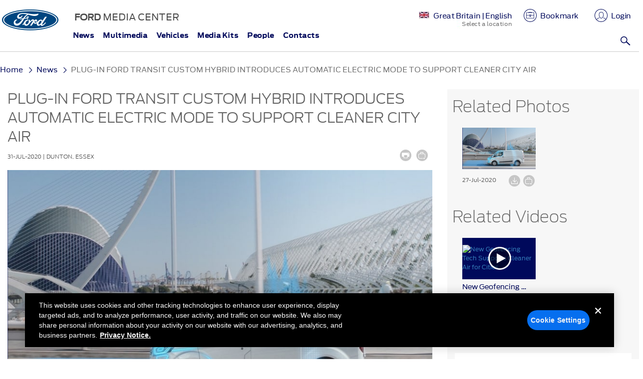

--- FILE ---
content_type: text/html
request_url: https://media.ford.com/content/fordmedia/feu/gb/en/news/2020/07/31/plug-in-ford-transit-custom-hybrid-introduces-automatic-electric.html
body_size: 29786
content:



<!DOCTYPE HTML>

    <html lang="en">
        

<head>
   <script src="https://twitter.github.io/typeahead.js/js/handlebars.js"></script>
 	
     <!-- OneTrust Cookies Consent Notice start -->
    	<script src="https://cdn.cookielaw.org/scripttemplates/otSDKStub.js" type="text/javascript" charset="UTF-8" data-domain-script="474f6f1e-8e77-40c9-97fd-ab58b6e08de0"></script>
    	<script type="text/javascript">
    	function OptanonWrapper() { }
    	</script>
     <!-- OneTrust Cookies Consent Notice end --> 
    

    

    <meta charset="utf-8" />
    <meta name="viewport" content="width=device-width, initial-scale=1.0" />
	<meta http-equiv="X-UA-Compatible" content="IE=edge" />
	<meta name="google-site-verification" content="oXCHoAW-qyvB8R6FDvWv60ZmLEer8wJTQ4t7XLhCtis" />



	<script type="text/plain" class="optanon-category-6" src="//assets.adobedtm.com/248d63c2ff6b/10887550cac3/launch-a5d942064e71.min.js"></script>
	
    <meta name="description" content="The new Ford Transit Custom plug-in hybrid now comes with the option of geofencing technology to help improve urban air quality." />

        <title>PLUG-IN FORD TRANSIT CUSTOM HYBRID INTRODUCES AUTOMATIC ELECTRIC MODE TO SUPPORT CLEANER CITY AIR | Great Britain | Ford Media Center</title>


    <link rel="shortcut icon" type="image/x-icon" href="/etc/designs/fordmedia/ford/clientlibs/main/images/favicon.ico"/>
    <link rel="apple-touch-icon" href="/content/dam/fordmedia/social-icons/apple-touch-icon.png"/>

    




    <link rel="stylesheet" href="/etc/designs/fordmedia/ford/clientlibs/common.css" type="text/css">
<script src="/etc.clientlibs/clientlibs/granite/jquery.js"></script>
<script src="/etc.clientlibs/clientlibs/granite/utils.js"></script>
<script src="/etc.clientlibs/clientlibs/granite/jquery/granite.js"></script>
<script src="/etc/designs/fordmedia/ford/clientlibs/common.js"></script>



    <link rel="stylesheet" href="/etc/designs/fordmedia/ford/clientlibs/main.css" type="text/css">
<script src="/etc/designs/fordmedia/ford/clientlibs/main.js"></script>

    

    


	
	<!-- Clipboard js include -->
	<script type="text/javascript" src="/etc/designs/fordmedia/ford/clientlibs/common/js/clipboard.min.js"></script>


    <!--[if lt IE 9]>
    <script src="//html5shim.googlecode.com/svn/trunk/html5.js"></script>
    <![endif]-->

	<!-- <script type="text/javascript">
	var switchTo5x=false;
	(function(){
	    var stJsHost = (("https:" == document.location.protocol) ? "https://ws." : "http://w.");
	    document.write(unescape("%3Cscript async src='" + stJsHost + "sharethis.com/button/buttons.js' type='text/javascript'%3E%3C/script%3E"));
	}());
	</script>
	<script type="text/javascript" src="https://ws.sharethis.com/button/buttons.js"></script>	
	<script type="text/javascript">stLight.options({publisher: "6c829988-f50d-497c-8f34-c534b85f7ce0", doNotHash: false, hashAddressBar: false, shorten: false});</script> -->


<script>
$(function(){
    var isAuthor = (window.CQ && window.CQ.WCM),
    CQTop = isAuthor && CQ.WCM.getTopWindow().CQ;

    if (isAuthor) {
        jQuery(".jcarouselpreview").css("display", "inline");

        CQTop.WCM.on("wcmmodechange", function() {
            var mode = CQTop.WCM.getMode();
            if (mode === CQTop.WCM.MODE_EDIT) {
                jQuery(".blah").css("display", "inline");
            } else {
                jQuery(".blah").css("display", "none");
            }
        });

    }

});
</script>

</head>

    	



<body data-spy="scroll" data-target=".scrollspy" id="Press Release Page" class="">

    <div id="fb-root"></div>
    <script type="text/plain" class="optanon-category-6">(function(d, s, id) {
      var js, fjs = d.getElementsByTagName(s)[0];
      if (d.getElementById(id)) return;
      js = d.createElement(s); js.id = id;
      js.src = "//connect.facebook.net/en_US/all.js#xfbml=1&appId=112456972195233";
      fjs.parentNode.insertBefore(js, fjs);
    }(document, 'script', 'facebook-jssdk'));</script>


	<div class="container-fluid gux">

        

<div class="wrapper">

	



<div class="headerIParsys iparsys parsys"><div class="section"><div class="new"></div>
</div><div class="iparys_inherited"><div class="headerIParsys iparsys parsys"><div class="mediaheader parbase section">






 


        
    
                <input type="hidden" value="false" id="enableProductInfo">
    

<input type="hidden" value="/content/fordmedia/feu/gb/en" id="homepagePath">
<input type="hidden" id="pageLocale" value="en-gb"/>



<input type="hidden" value="https://media.ford.com" id="ExtUrl">
<input type="hidden" value="false" id="LbFlag">
<input type="hidden" value="false" id="DownloadFlag">
<input type="hidden" id="hdnDownloadpathVideo" value="/content/fordmedia/feu/gb/en/asset.download.video.original.html" scope="request"/>




<div aria-hidden="true" aria-labelledby="myLargeModalLabel" class="modal" id="myModalLogin" role="dialog" tabindex="-1">
    <div class="modal-dialog modal-lg">
        <div class="modal-content">
            <div class="modal-body">
                <div class="row text-left overlay-container login-overlay">
                    <div aria-label="Close" class="modal-close" data-dismiss="modal">
                        <button class="icon icon-close icon-close-custom-login"></button>
                    </div>
                    <div class="col-md-6 login-form-conatiner">
                        <div class="login-form">
                            <h1 class="login-heading">Login</h1>
                            <form name="loginForm" id="loginForm" onsubmit="return false">
                                <div class="form-group">
                                    <div id="login-overlay-failed-notaccredited" class=""></div>
                                    <div id="login-overlay-failed-badlogin" class=""></div>
                                </div>
                                <div class="form-group">
                                    <label for="loginauthorizableId">Email</label>
                                    <input aria-describedby="emailHelp" class="form-control" id="loginauthorizableId" name="loginauthorizableId" placeholder="" type="text"> <span class="help-block"></span>
                                    <span class="glyphicon form-control-feedback" aria-hidden="true"></span>
                                </div>
                                <div class="form-group">
                                    <label for="loginPassword">Password</label> <input class="form-control" id="loginPassword" name="loginPassword" type="password" value=""> <span class="help-block"></span>
                                    <span class="glyphicon form-control-feedback" aria-hidden="true"></span>
                              </div><input type="submit" class="btn button-primary small" type="submit" value="Submit"><label for="resetPassword"><i>To reset password, contact us at <u>fromtheroad@ford.com</u></i></label>
                                
                            </form>
                        </div>
                    </div>
                    <div class="col-md-6 register-form-conatiner">
                        <div class="login-form register-form">
                            <h1 class="register-heading">Why Register?</h1>
                            <p>You will be able to access:</p>
                            <p>Content tailored to your personal preferences, Favorite content saved within your briefcase, Media advisories, newsletters, and email alerts and PR contact information</p>

                            <a href="/content/fordmedia/feu/gb/en/user/registration.html"><button  class="btn button-primary small" type="submit">Register Now</button></a>
                        </div>
                    </div>
                </div>
            </div>
        </div>
    </div>
</div>

<script>
$(document).ready(function(){
/* Login Page Validation */

var userLogin = function(){

    $.validator.addMethod(
        "regex",
        function(value, element, regexp) {
            var re = new RegExp(regexp);
            return this.optional(element) || re.test(value);
        },
        "Password must contain at least one upper case letter and one number."
    );

    $( "#loginForm" ).validate({
    //specify the validation rules
        rules: {
        	loginauthorizableId: {
                required: true,
                email: true
            },
            loginPassword: {
                required: true,
                minlength: 8,
                regex: /[A-Z].*\d|\d.*[A-Z]/
            }
        },
     
    //specify validation error messages
    messages: {
    	loginauthorizableId: {
            required: "Field is required.",
            email: "Please check your address for correct formatting"
        },
        loginPassword: {
            required: "Field is required.",
            minlength: "Please enter at least 8 characters."
        }
    },
    highlight: function(element) {
        $(element).closest('.form-group').removeClass('has-success').addClass('has-error');
        $(element).closest('.form-group').find('.form-control-feedback').removeClass('glyphicon-ok').addClass('glyphicon-remove');         
    },
    unhighlight: function(element) {
        $(element).closest('.form-group').removeClass('has-error').addClass('has-success');
        $(element).closest('.form-group').find('.form-control-feedback').removeClass('glyphicon-remove').addClass('glyphicon-ok');         
    },
    errorElement: 'span',
    errorClass: 'help-block',
    errorPlacement: function(error, element) {
        if(element.parent('.input-group').length) {
            error.insertAfter(element.parent());
        } else {
            error.insertAfter(element);
        }
    },
    submitHandler: function(form) {
        //$("#login-overlay-failed-notaccredited").hide();
        //$("#login-overlay-failed-badlogin").hide();

        var SECURITY_CHECK = "/j_security_check";
        var basePath = "/content/fordmedia/fna/us/en";
        var userId=$("input[name='loginauthorizableId']").val();
        var password=$("input[name='loginPassword']").val();
        $.post(SECURITY_CHECK, {
                "j_validate": true,
                "j_username": userId,
                "j_password": password,
                "basePath": basePath
            },
            function(data, textStatus, jqXHR) {
            	if ($('#remember').is(':checked')) {
            		var email = $('#loginauthorizableId').val();
                    var password = $('#loginPassword').val();
                    email = Base64.encode(email);
                    password = Base64.encode(password);
                    // set cookies to expire in 30 days
                    $.cookie('emqetuipil', email, { expires: 30 });
                    $.cookie('pcbnvcmw', password, { expires: 30 });
                    $.cookie('remember', true, { expires: 30 }); 
                }
                else
                {
                	// reset cookies
                    $.cookie('emqetuipil', null);
                    $.cookie('pcbnvcmw', null);
                    $.cookie('remember', null); 
                }
            	
                var redirectPath = jqXHR.getResponseHeader("X-Redirect-Path");
                if (redirectPath) {
                    CQ.shared.Util.reload(window, redirectPath);
                } else {
                    CQ.shared.Util.reload();
                } 
            }
        ).fail(function(jqXHR, textStatus) {
            var reason = jqXHR.getResponseHeader("X-Reason");
            if ("Not an accredited user." === reason) {
                $("#login-overlay-failed-notaccredited").html('<p class="helpblock">Check Back Soon.</p><p class="helpblock">Sorry, your request for access is still pending.</p>');
                $("#login-overlay-failed-badlogin").html("");
            } else {
        		var email = $('#loginauthorizableId').val();
            	lockUserCheck(email);
                }
        });
	}

    });
}

var lockUserCheck = function(email){
	console.log("lock user check function");
    var homePagePath = '/content/fordmedia/feu/gb/en';
    var url =homePagePath+".lockuser.json";

    $.ajax({
                url: url,
                method: "POST",
                dataType: "json",
        		data:{ 
                        "uid" : email
                    },
                success: function(data) {
                   var userLocked=data.userLocked;
                    var invalidAttempt=data.invalidAttempt;
                    var accountStatus=data.accountStatus;

                    if(userLocked==true){
                        if(accountStatus=="disabled"){
                            $("#login-overlay-failed-badlogin").html('<p class="helpblock">Account Locked.</p><p class="helpblock">Sorry, your account is locked. Please try again after sometime.</p>');
                            $("#login-overlay-failed-notaccredited").html("");    
                        }else{
                            $("#login-overlay-failed-badlogin").html('<p class="helpblock">Account Enabled.</p><p class="helpblock">Your account is enabled now. Please try login again.</p>');
                            $("#login-overlay-failed-notaccredited").html("");    
                        }
                    }else{
                            $("#login-overlay-failed-badlogin").html('<p class="helpblock">Try Again.</p><p class="helpblock">Sorry, your email address or password is incorrect. Please try again. You have 5 attempts before your account is locked for sometime.</p>');
                            $("#login-overlay-failed-notaccredited").html("");       
                        }

                    }

            });
}

if($("#loginForm").length > 0 ){
    userLogin();
}

});

</script>



<div aria-hidden="true" aria-labelledby="myLargeModalLabel" class="modal" id="myModalRegister" role="dialog" tabindex="-1">
    <div class="modal-dialog modal-lg">
        <div class="modal-content">
            <div class="modal-body">
                <div class="row text-left overlay-container register-overlay">
                    
                    <div class="col-md-12 forgot-form-conatiner login-form-conatiner login-form">
                        <div aria-label="Close" class="modal-close" data-dismiss="modal">
                            <button class="icon icon-close icon-close-custom-forgot"></button>
                        </div>
                        <div class="forgot-form">
                            <h1 class="forgot-heading">Forgot Password</h1>
                            <p class="forgot-email">Enter your email below and we'll send a link to help you access your account.</p>
                            <div class="form-group"> 
                                <div id="forgot-password-failure" class="displaynone">
                                    <p class="helpblock">Try Again.</p>
                                    <p class="helpblock">Sorry, your email address is not recognized.</p>
                                </div>
                                <div id="forgot-password-success" class="displaynone">
                                    <p class="helpblock">An email has been sent.</p>
                                    <p class="helpblock">Instructions on how to reset your password have been sent to the email you entered.</p>
                                </div>
                            </div>
                            <form id="forgotForm" name="forgotForm" onsubmit="return false" novalidate="novalidate">
                                <div class="form-group">
                                    <label for="forgotAuthorizableId">Email Address</label>
                                    <input aria-describedby="emailHelp" class="form-control" id="forgotAuthorizableId" name="forgotAuthorizableId" placeholder="" type="text"> 
                                    <span class="glyphicon form-control-feedback" aria-hidden="true"></span>
                                </div>
                                <button class="btn button-primary small" type="submit">Send</button>
                            </form>
                        </div>
                    </div>
                </div>
            </div>
        </div>
    </div>
</div>


<script>
    
    
    $(document).ready(function(){
    	$("#myModalRegister").on("hidden.bs.modal",function(){
            $("#forgotForm").show();
        });

        /* Forgot Password Validation */
        var forgotPassword = function(){
            
            $.validator.addMethod(
                "regex",
                function(value, element, regexp) {
                    var re = new RegExp(regexp);
                    return this.optional(element) || re.test(value);
                },
                "Password must contain at least one upper case letter and one number."
            );
            
            $( "#forgotForm" ).validate({
                //specify the validation rules
                rules: {
                    forgotAuthorizableId: {
                        required: true,
                        email: true
                    }
                },
                
                //specify validation error messages
                messages: {
                    forgotAuthorizableId: {
                        required: "Field is required.",
                        email: "Please check your address for correct formatting."
                    }
                },
                highlight: function(element) {
                    $(element).closest('.form-group').removeClass('has-success').addClass('has-error');
                    $(element).closest('.form-group').find('.form-control-feedback').removeClass('glyphicon-ok').addClass('glyphicon-remove');         
                },
                unhighlight: function(element) {
                    $(element).closest('.form-group').removeClass('has-error').addClass('has-success');
                    $(element).closest('.form-group').find('.form-control-feedback').removeClass('glyphicon-remove').addClass('glyphicon-ok');         
                },
                errorElement: 'span',
                errorClass: 'help-block',
                errorPlacement: function(error, element) {
                    if(element.parent('.input-group').length) {
                        error.insertAfter(element.parent());
                    } else {
                        error.insertAfter(element);
                    }
                },
                submitHandler: function(form){
                    basePath ='/content/fordmedia/feu/gb/en',
                    jcrBasePath ='/content/fordmedia/feu/gb/en/jcr:content',
                        emailId = $("#forgotForm #forgotAuthorizableId").val();
                    
                    $.ajax({
                        url: jcrBasePath + ".requestpwreset.html",
                        data:{ 
                        "email" : emailId,
                    },
                           type:'POST',
                           
                           success: function(data) {
                        if(data =="Email Sent"){
                            $("#forgotForm").hide();
                            $("#forgot-password-success").html('<p class="helpblock">An email has been sent.</p><p class="helpblock">Instructions on how to reset your password have been sent to the email you entered.</p>');              
                            $("#forgot-password-success").show();
                            $("#forgot-password-failure").hide();
                            
                            $('#forgotForm form').each(function(){
                                this.reset();
                            });
                            $("#forgotForm .form-group").removeClass("has-success has-error");
                            $("#forgotForm .form-group span").removeClass("glyphicon-ok glyphicon-remove");
                            $("#forgotForm .help-block").empty();
                            
                        }else{
                            $("#forgot-password-failure").html('<p class="helpblock">Try Again.</p><p class="helpblock">Sorry, your email address is not recognized.</p>');
                            $("#forgot-password-failure").show();
                            $("#forgot-password-success").hide();
                        }
                        
                    }
                    
                    
                });
            }
                                        
                                        });
        }
        
        if($("#forgotForm").length > 0 ){
            forgotPassword();
        }
        
    });
    
</script>


<input type="hidden" value="https://edge.api.brightcove.com/playback/v1/accounts/ACCOUNT_ID/videos" id="bc_playbackAPI">


	    <input type="hidden" value="5793224005001" id="bc_aid">
    	<input type="hidden" value="BCpkADawqM1G5aemfGVVmbjGeg5-Th7z6ScwzvzHVycCUZ8WkBTAA18KCBCnXKUwsqxcEsXCu_w9KgBD4_ygMvDLzHTNXn2DlCxqSCyw5I4oyc5fp5T5r27YnNiFAS__3K3yd_uCRoNvtob6" id="bc_pk">
    	<input type="hidden" value="ryVB9iveX" id="bc_pid">
    	
        
	    <input type="hidden" value="" id="LbPrefix">
        

<header class="row reset-margin">
    <div class="col-md-1 col-sm-1 col-xs-3 reset-padding noprint align-mobile-logo visible-xs">
		
             
                <a href="/content/fordmedia/feu/gb/en.html"><img src="/content/dam/fordmedia/social-icons/ford-logo-mobile.png" title="Ford Logo" alt="Ford Logo"></a>
            
            
        
    </div>
    <div class="col-md-1 col-sm-1 col-xs-3 reset-padding noprint hidden-xs">
        <a href="/content/fordmedia/feu/gb/en.html"><img src="/content/dam/fordmedia/social-icons/ford-logo.png" title="Ford Logo" alt="Ford Logo"></a>
    </div>    
    <div class="col-md-11 col-sm-11 col-xs-8 reset-padding-left header-center no-lincoln-link mobile-only-header">
        <div>
            <div class="col-md-12 col-sm-12  col-xs-12">
                <div class="col-md-4 col-xs-4 hidden-xs hidden-sm">
                    <div class="logo-title"><p><b>FORD&nbsp;</b>MEDIA CENTER</p>
</div>
                </div>
                
                    <div class="col-md-8 col-sm-12 col-xs-12">
                        <div class="icons-bar icons-bar-mobile">
                            
                                <a href="/content/fordmedia/feu/gb/en/location-selection.html" class="region">
                                    <p class="country-name-flag"><span class="gb country-image-reset"></span>
                                        
                                             
                                                <span class="hidden-xs hidden-sm region">  Great Britain | English</span>
                                            
                                            
                                        
                                        <span class="country-label hidden-xs hidden-sm">Select a location</span></p>
                                </a>
                            
                            <script>
                                var homePagePath = '/content/fordmedia/feu/gb/en';
                                var uuid ="";
                                $.ajax({ 
                                    url: homePagePath + ".userinfo" + ".json",
                                    type: "GET",
                                    dataType: "json",
                                    cache:false,
                                    success: function(data) {
                                    var userName=data.userName;
                                    
                                    var loginContent="<button data-toggle='modal' data-target='#myModalLogin'><img alt='' src='/etc/designs/fordmedia/ford/clientlibs/main/images/login.png'><span class='hidden-xs hidden-sm'>Login</span></button>";
                                    var userContent="<div class='user-profile-block'><a href='#' role='button' class='logged-in-user'><img alt='' src='/etc/designs/fordmedia/ford/clientlibs/main/images/login.png'><span class='hidden-xs hidden-sm '>"+userName+"</span></a><div class='user-dropdown'><ul><li><a href='/content/fordmedia/feu/gb/en/user/my-profile.html' >My Profile</a></li><li><a id='user-login-dropmenu-logout' href='#'>Log out</a></li></ul></div></div>";
                                    if(userName!=''){
                                    $("#login-user-info").html(userContent);
                                    logoutClick();
                                    uuid = data.uuid;
                                }else{
                                    if(!homePagePath.startsWith("/content/fordmedia/fna/us/en")){
                                       $("#login-user-info").html(loginContent);
                                	}
                                }

                                    $(document).triggerHandler("userInfoReceived", data);
                                },
                                    error: function() {
                                        $("#login-user-info").html(loginContent);
                                        console.log("error in getting user info");
                                    }
                                });
                                
                            </script>
                            <span>
	                            <a class="cart-wrapper hidden-xs" href="/content/fordmedia/feu/gb/en/user/briefcase.html">
	                                <img src="/etc/designs/fordmedia/ford/clientlibs/main/images/briefcase.png" alt=""><span class="badge badge-warning" id="cart-badge"></span>
	                                <span class="hidden-xs hidden-sm">Bookmark</span>
	                            </a>
                            </span>
                            
                            
                            <span id="login-user-info"></span> 
                        </div>
                        <div class="navbar-header  hamburger-menu hidden-lg">
                            <button type="button" class="navbar-toggle icon-close collapsed" data-toggle="collapse" data-target="#main-navigation" id="showMenu" aria-expanded="false" aria-label="Main Navigation"></button>
                        </div>
                    </div>
                
            </div>
            
                <div class="col-md-12 col-sm-12 col-xs-12 hidden-xs">
                    <div class="col-md-9 col-sm-10 col-xs-4 reset-padding-left">
                    </div>
                    <div class="col-md-3 col-sm-2 col-xs-8 search-section">
                        <div class="search">
                            <form name="searchForm" id="searchForm" class="search-form" onsubmit="return false;">
                                <button class="form-group has-feedback">
                                    <label for="search" class="sr-only">Search</label>
                                    <input type="text" class="form-control" name="search" id="search" placeholder="Search" autocomplete="off" onkeyup="event.preventDefault()">
                                    <span class="icon-d-search form-control-feedback main-search"></span>
                                </button>
                            </form>
                        </div>
                    </div>
                </div>
            
        </div>
        
        
            
        
    </div>
    
        <div class="search-mobile col-xs-12 visible-xs">
            <div class="search-widget">
                <form name="mobileSearch" id="mobileSearch" class="mobile-search-form" onsubmit="return false;">
                    <div class="form-group">
                        <label for="search" class="sr-only">Search</label>
                        <input type="text" class="form-control" name="search" id="mobile-search" placeholder="Search the Ford Media Center" autocomplete="off">
                        <span class="icon-d-search form-control-feedback main-search"></span>
                    </div>
                </form>
            </div>
            
        </div>
    
    
        <div style="clear:both">
            <div class="topnav topnavrenderer parbase">







<div class="col-md-10 col-xs-12 col-sm-12 reset-padding menu-bar">
	<div id="mega-main-menu"></div>
</div>


<input type="hidden" value="/content/fordmedia/feu/gb/en/configuration/top-navigation" id="topNavPath">
<script>
    var topNavUrl=$('#topNavPath').val();
    if(topNavUrl!=''){
    $.ajax({ //AJAX call for stocks
            type: "GET",
        	url: topNavUrl+".topnavigation.json", // URl for AJAX
            dataType: "json",
            success: function(jsonObj) {
        		megaMenu(jsonObj);
            },
            error: function() {
                console.log("loading-error:while processing Stocks XML file");
            }
        });
    }

    function megaMenu(menuObj) {
        var menuWrapper = $( "<nav aria-label='primary' class='navbar main-menu'><div id='main-navigation' class='navbar-collapse collapse col-xs-12' aria-expanded='false'><ul class='nav navbar-nav' id='mega-menu'></ul></div></nav>" );

        $.each( menuObj, function( index, megamenubar ){
        var activeClass;
        if( index ===0 ){
            activeClass= "active";
        }else{
            activeClass ="";
        }
        var mainmenuHref=megamenubar.menuInfo.linkURL;

        if ( typeof mainmenuHref === "undefined") { mainmenuHref = "#"; } 
        var mainMenuWrapper  = $( "<li class='"+activeClass+" dropdown main-menu-dropdown'><a href='"+mainmenuHref+"'>"+megamenubar.menuInfo.linkText+"</a></li>" );
        var menuArrow = $( "<span class='icon icon-chevron-thin-right visible-xs dropdown-toggle' data-toggle='dropdown'></span>" );
        var subMenuWrapper   = $( "<ul class='dropdown-menu'><div class='submenu-container'></div></ul>" );
    
        if( megamenubar.subMenuCount > 0 ){
            $( mainMenuWrapper ).append( menuArrow );

            $.each( megamenubar.subMenus, function( index, subMenuItems ){
                var column = $( "<div class='submenu-column'></div>" );
                
                $.each( subMenuItems, function( index, subMenuItem ){
                    var subMenu, newWindow, linkHref=subMenuItem.linkURL;
                    if ( typeof linkHref === "undefined") { linkHref = "#"; } else { linkHref=subMenuItem.linkURL; }
    
                    if( subMenuItem.newWindow ) { newWindow = "_blank"; } else {	newWindow =""; }
    
                    if( subMenuItem.subSectionHeading ) {
                        subMenu = "<li>"+subMenuItem.linkText+"</li>";
                    }else if(subMenuItem.shortLink){
                        subMenu = "<li class='sub-items'><a href='"+linkHref+"' target='"+newWindow+"'>"+subMenuItem.linkText+"</a></li>";
                    }else{
                        subMenu = "<li class='menu-title'><a href='"+linkHref+"' target='"+newWindow+"'>"+subMenuItem.linkText+"</a></li>";
                    }
    
                    $( column ).append( subMenu );
                });

                $( subMenuWrapper ).find( ".submenu-container" ).append( column );
            });
    
            $( mainMenuWrapper ).append(  subMenuWrapper);
        }
        
        $( menuWrapper ).find( "#mega-menu" ).append( mainMenuWrapper );
        $( "#mega-main-menu" ).html( menuWrapper );

    });
}
</script>
</div>

        </div>
    
</header>
<p class="fordmedia-logo-text"><b>Ford</b> Media Center</p>

<!--search default filter start -->




<input type="hidden" id="filterPathDefault" value="feu_gb_en"/>
<input type="hidden" id="matchTypeHomehidden" value="contains-all"/>

<!--  search default filter start --> 

<script>
   $("#searchForm").on("submit", function(event){
       event.preventDefault();
        var searchValue				=	$("#search").val().replace(/\\/g, " ");
        searchValue					=	searchValue.replace(/["#^?%/'-]/g, " "); 
        var url						=	encodeURIComponent(searchValue);
        var filterPathDefault		=	$("#filterPathDefault").val();
        var matchTypeHomehidden 	=	$("#matchTypeHomehidden").val();

                 //search text . symbol change
                                var n = url.indexOf(".");
                                if(n >=1){
                                                url=url.replace(/\./g,"-dot-");
                                }
                                
       var searchUrl = "/content/fordmedia/feu/gb/en/search/results"+"."+"searchresults"+".all."+url+".0.10."+filterPathDefault+"."+matchTypeHomehidden+".html";
       if ($("#searchForm input[id='search']").val().length != 0){
    	   window.location = searchUrl;
       } else{
           $("#searchForm input[id='search']").focus();
       }    

   });
   
   $(".main-search").on("click", function(){

        if ($("#searchForm input[id='search']").val().length != 0){
            $("#searchForm").submit();
        } else{
            $("#searchForm input[id='search']").focus();
        }
    });
    
    /* Mobiloe search */
    
    $("#mobileSearch").on("submit", function(event){
        event.preventDefault();
        var searchValue			=	$("#mobile-search").val().replace(/\\/g, " ");
        searchValue				=	searchValue.replace(/["#^?%/'-]/g, " ");
        var url					=	encodeURIComponent(searchValue);

        var filterPathDefault	=	$("#filterPathDefault").val();
        var matchTypeHomehidden =	$("#matchTypeHomehidden").val();
        
        //search text . symbol change
        var n 					=	url.indexOf(".");
        if(n >=1){
            url=url.replace(/\./g,"-dot-");
        }
        
        var searchUrl 			= "/content/fordmedia/feu/gb/en/search/results"+"."+"searchresults"+".all."+url+".0.10."+filterPathDefault+"."+matchTypeHomehidden+".html";
        if ($("#mobileSearch #mobile-search").val().length != 0){
            window.location = searchUrl;
        }
        else{
            $("#mobileSearch #mobile-search").focus();
        }
    });
    
    $("#mobileSearch .main-search").on("click", function(){
        
        if ($("#mobileSearch input[id='mobile-search']").val().length != 0){
            $("#mobileSearch").submit();
        } else{
            $("#mobileSearch input[id='mobile-search']").focus();
        }
    });
    
    function getProfileData(homePagePath) {
        
        var date = new Date();
        var timestamp = date.getTime();
        
        
        var populateCountryList = function(country){
            if( $( "#country option" ).length ){
                var stateList ="";
                if( country != undefined && country == "United States" ){
                    $("#zipCode").parent().removeClass("reg-reset-pad-right").addClass("reg-reset-pad-left");
                    statesList("/etc/designs/fordmedia/ford/json/us-states.json");
                }else if(country != undefined && country == "Canada"){
                    $("#zipCode").parent().removeClass("reg-reset-pad-right").addClass("reg-reset-pad-left");
                    statesList("/etc/designs/fordmedia/ford/json/canada-states.json");
                }
                else{
                    $("#zipCode").parent().removeClass("reg-reset-pad-left").addClass("reg-reset-pad-right");
                    $( "#state" ).empty();
                    
                    $( "#state" ).parents( ".form-group" ).hide();
                }
            }
        }
        
        
        var statesList = function(statesUrl){
            $.ajax({
                url: statesUrl,
                method: "GET",
                dataType: "json",
                cache: false,
                success: function(response) {
                    var optionsList ="<option value='' selected='selected'>Select State</option>";
                    $.each(response.states, function(name, state){
                        optionsList += "<option value='"+state.value+"'>"+state.name+"</option>";
                    });
                    
                    $( "#state" ).empty();
                    $( "#state" ).append( optionsList );
                    $( "#state" ).parents( ".form-group" ).show();
                    
                }
            });
        }
        
        
        
        $.ajax({
            url: homePagePath + ".updateprofile" + ".html?time=" + timestamp,
            
            type: 'GET',
            dataType: 'json',
            
            success: function (data) {
            $("#country").val(data['country']);
            populateCountryList( data['country'] );
            $(".profile-name.text-uppercase").html(data['givenName'] + ' ' + data['familyName']);
            $("#userEmailId").val(data['email']);
            $(".emailId_disabled").html("<strong>"+data['email']+"</strong>");
            $("#givenName").val(data['givenName']);
            $("#familyName").val(data['familyName']);
            $("#jobTitle").val(data['jobTitle']);
            $("#company").val(data['company']);
            $("#city").val(data['city']);
            $("#address").val(data['address']);
            var stateName = data['state'];
            setTimeout(function(){  $("#state option[value='"+stateName+"']").attr("selected","selected"); }, 1000);      
        $("#zipCode").val(data['zipCode']);
        $("#comments").val(data['comments']);
        $("#uid").val(data['email']);
    }
    });
    
    $(document).on("change", "#country", function(event){
        populateCountryList($( "select#country option:selected" ).val());
    });
    }
    
  /*Mobile Login Functionality */
    $(window).load(function(){
        if($(window).width() < 768) {
            var loginInfo = $("#login-user-info .user-profile-block").length;
            if(loginInfo > 0){$("#login-user-info").show();} else{$("#login-user-info").hide();}
          }
      });

    </script>






<script>

    var basePath = "/content/fordmedia/fna/us/en";
    var LbFlag = $("#LbFlag").val();
	
	$(document).ready(function(){
		/*redirect logic*/
		if(LbFlag === "true"){
			$('#myModalLogin').on('show.bs.modal', function (e) {
			   var IsLogged = $("#login-user-info .logged-in-user").length;
				if(!IsLogged){
					var windowOrginName = window.location.origin;
					var LbPrefix = $("#LbPrefix").val();
					if(windowOrginName !== LbPrefix){
						e.preventDefault();
						e.stopImmediatePropagation();
						var newWindowLocation = LbPrefix + window.location.pathname + "#login";
						window.location.href = newWindowLocation;
					}
				}
			});
		
			setTimeout(function(){
				if(window.location.href.indexOf("#login") != -1){
					var IsLogged = $("#login-user-info .logged-in-user").length;
					if(!IsLogged){
						$("#myModalLogin").modal("show");
					}
				}
			},300);
		}
		/*redirect logic*/
	});

    var logoutClick=function(){
        $("#user-login-dropmenu-logout").click(function() {
            console.log("log out");
            
                   logout('/content/fordmedia/feu/gb/en.html');
            
    
            return false;
        });
    } 

    var logout = function(path) {
        $.cookie("search_cookie", null, { path:'/' });
        path = path || (basePath + ".html");
        if(LbFlag === "true"){
            path="/content/fordmedia/global/tmp.html?redir="+path;            
   	 	}
        window.top.location.href = CQ.shared.Sling.LOGOUT_URL +"?resource=" + path;
    };

    $(window).load(function() {
        /*var bc_config = {
            "pk" : $("#brightcovePolicyKey").val(), 
            "aid":  $("#brightcoveAccountId").val(), 
            "pid":  $("#brightcovePlayerId").val() 
        };
        localStorage.setItem("bc_config", JSON.stringify(bc_config));*/
    });

</script></div>
</div>
</div>
</div>

	
             
    	    

 
<!-- Photos overlay Template -->
<script type="text/x-handlebars-template" id="photo-overlay-template" class="photo-overlay-template">
    <img src="{{assetPreviewPath}}" alt="" title="" class="responsive-ele res-img-middle img-responsive">
</script>

<!-- YouTube overlay Template -->
<script type="text/x-handlebars-template" id="youtube-overlay-template" class="youtube-overlay-template">
    <iframe id="youtube-iframe" width="100%" height="100%" src="{{assetPath}}" frameborder="0" allowfullscreen></iframe>
</script>

<!-- Videos overlay Template -->
<script type="text/x-handlebars-template" id="video-overlay-template1">
    <video id="video-overlay" poster="{{assetVideoThumbnailPath}}" width="100%" controls="controls" preload='metadata' controlsList="nodownload">
                {{#if assetPathOgg}}
               <source src="{{assetPathOgg}}" type='video/ogg; codecs="theora, vorbis"'>
                 {{else}}
                {{/if}}
                {{#if assetPathFlv}}
                                <source src="{{assetPathFlv}}" type='video/x-flv; codecs="theora, vorbis"'>
       {{else}}
{{/if}}

        <source src="{{assetPath}}" type='video/mp4; codecs="avc1.42E01E, mp4a.40.2"'>

        <object type="application/x-shockwave-flash" data="http://releases.flowplayer.org/swf/flowplayer-3.2.1.swf" width="640" height="360">
            <param name="movie" value="http://releases.flowplayer.org/swf/flowplayer-3.2.1.swf" />
            <param name="allowFullScreen" value="true" />
            <param name="wmode" value="transparent" />
            <param name="flashvars" value='config={"clip":{"url":"{{assetPath}}","autoPlay":false,"autoBuffering":true}}' />
        </object>
    </video>

</script>

<!-- Videos overlay Template -->
<script type="text/x-handlebars-template" id="video-overlay-template" class="video-overlay-template">
    <video id="video-overlay" data-video-id="{{id}}" style="width: 100%; height: 100%; position: absolute; top: 0px; bottom: 0px; right: 0px; left: 0px;" poster="{{poster}}"
    data-account= "{{account_id}}"
    data-player= "{{bc_pid}}"
    data-embed="default" 
    data-application-id 
    class="video-js" 
    controls></video>
    <script src="https://players.brightcove.net/{{account_id}}/{{bc_pid}}_default/index.min.js"></script>	

</script>



<input type="hidden" class="pagePathForShare" value="https://media.ford.com">
<input type="hidden" class="active-component-info" value="">

<!-- Overlay Container -->
<div class="overlay-container">
    <div class="modal" id="photosModal" tabindex="-1" role="dialog" aria-labelledby="myModalLabel">
        <div class="modal-dialog" role="document">
            <div class="modal-content">
                <div class="loading-content">
                    <div class="img-loading"></div>
                </div>
                <div role="button" class="modal-close" data-dismiss="modal" aria-label="Close">
                    <span class="icon overlay-close"></span>
                </div>
                <div class="overlay-body">
                    <div class="wrapper-responsive">
                        <div class="photo-overlay-wrapper">
                            <img src="" alt="" title="" class="responsive-ele res-img-middle img-responsive">
                        </div>
                        <div class="carousel-controls">
                            <div class="next-arrow" href="#homepage-carousel" role="button" data-slide="next">
                                <span class="icon icon-chevron-thin-right" aria-hidden="true"></span>
                                <span class="sr-only">Next</span>
                            </div>

                            <div class="prev-arrow" href="#homepage-carousel" role="button" data-slide="prev">
                                <span class="icon icon-chevron-thin-left" aria-hidden="true"></span>
                                <span class="sr-only">Previous</span>
                            </div>
                        </div>
                    </div>
                </div>
                <div class="overlay-footer">
                    <div class="overlay-title-wrapper">
                        <div class="posted-time"></div>

                        <div class="modal-share-box">
                                                                                                                <p class="permalink-text-link"><a href="#" target="_blank">Permalink</a></p>
                            <div class="action-panel">
                                <ul>

                                    <li><a aria-label='Download' href="#" data-popover="true" data-html="true" class="download-image" data-content="<div class='modal-tooltip'>
                                        <div class='download-section-wrapper'></div>
                                    </div>"><span class="icon modal-icon-download"></span>
                                        </a>
                                    </li>
                                    <li class="hidden-xs overlay-briefcase"><a title='Add To Bookmarks' href="#" class="addbriefcase" data-brief-path="" data-brief-title="" data-brief-date="" data-media-type="" data-media-dwnd="" data-image-type="" data-previewurl=""><span class="icon icon-briefcase"></span></a>
                                    </li>

                                    <li><a href="javascript:void(0);" class="copy-button" title='Copy Permalink' data-clipboard-target=".permaId"><span class="icon modal-icon-permalink"></span></a>
                                            </li>
                                            
                                    <li class="hidden-xs embed-photo"><a href="javascript:void(0);" class="copy-embed-button" title='Copy Embed Code' data-clipboard-target=".embedId"><span class="icon modal-icon-embed"></span></a>
                                    </li>
                                    <li class="hidden-xs embed-video"><a href="javascript:void(0);" class="copy-embed-video-button" title='Copy Embed Code' data-clipboard-target=".embedIdVideo"><span class="icon modal-icon-embed"></span></a>
                                    </li>
                                    <!--<li title='Share'><div class="share-widget">
                                        <span class="st_sharethis_large"> </span>
                                        </div>
                                    </li>-->
                                </ul>
                            </div>

                        </div>
                        <div class="select-box">
                            <div class="select-all-box" style="opacity: 0;">
                                <span class="check-box primary select-all-check">
                                    <input id="select-btn-207" class="select-btn" type="checkbox" name="selectall">
                                </span>
                                <label for="select-btn-207">Select</label>
                            </div>
                        </div>
                        <div class="overlay-title"></div>
                    </div>
                    <div class="clearfix"></div>
                    <div class="overlay-description">
                        <div class="desc">
                            <p></p>
                        </div>

                     </div>              

                    <div class="overlay-vehicle-emission"></div>
                    <div class="permalinkurl"><input class="permaId" value="" tabindex="-1" aria-hidden="true"><input class="embedId" value="" tabindex="-1" aria-hidden="true"><input class="embedIdVideo" value="" tabindex="-1" aria-hidden="true"></div>
                </div>
            </div>
        </div>
    </div>
</div>
<style>
    .permalinkurl input,.permalinkurl{opacity:0;position: absolute;top: 0;z-index: -1;}
</style>
<!-- overlay end -->

<script type="text/javascript">
    var clipboard = new Clipboard('.copy-button');
    var clipboardPhoto = new Clipboard('.copy-embed-button');
    var clipboardVideo = new Clipboard('.copy-embed-video-button');
</script>







<div class="main-content clearfix">
				<div class="page-container details-page">
					 <div class="breadcrumb parbase">


<fm:setContentBundle />


<nav aria-label="breadcrumb">
<ul class="page-breadcrumb ">

				
    			<li class="hidden-xs"><a href="/content/fordmedia/feu/gb/en.html">Home</a></li>
    			
				
    				<li><a href="/content/fordmedia/feu/gb/en/news.html">News</a></li>
		    
				<li class="active hidden-xs">PLUG-IN FORD TRANSIT CUSTOM HYBRID INTRODUCES AUTOMATIC ELECTRIC MODE TO SUPPORT CLEANER CITY AIR</li>
			
</ul>
</nav></div>

					<div class="col-md-9 content-area left" role="main">
						<div class="">													
							<div class="col-md-12">
								<div class="title-section">
									<h1 class="page-header">PLUG-IN FORD TRANSIT CUSTOM HYBRID INTRODUCES AUTOMATIC ELECTRIC MODE TO SUPPORT CLEANER CITY AIR</h1>
									<div class="share-box with-date">
                                        <div class="title"><a href="#">31-Jul-2020 | DUNTON, Essex</a></div>																
										<div class="action-panel">
                                            <ul>
												<li class="hidden-xs" id="print"><a title='Print' href="#"><span class="icon icon-prints"></span></a></li>
                                                <li class="hide"><a title='Download' href="/content/fordmedia/feu/gb/en/news/2020/07/31/plug-in-ford-transit-custom-hybrid-introduces-automatic-electric.pdf"><span class="icon icon-download"></span></a></li>
												<li><a title='Add To Bookmarks' href="#" class="addbriefcase" data-brief-path="/content/dam/fordmedia/Europe/es/2020/07/Geofencing.jpg" data-brief-title="PLUG-IN FORD TRANSIT CUSTOM HYBRID INTRODUCES AUTOMATIC ELECTRIC MODE TO SUPPORT CLEANER CITY AIR" data-brief-date="31-Jul-2020" data-media-type="article" data-media-dwnd="/content/fordmedia/feu/gb/en/news/2020/07/31/plug-in-ford-transit-custom-hybrid-introduces-automatic-electric.pdf" data-image-type="/content/fordmedia/feu/gb/en/news/2020/07/31/plug-in-ford-transit-custom-hybrid-introduces-automatic-electric.pdf" data-previewurl=""><span class="icon icon-briefcase"></span></a></li>
												<li><div class="share-widget">
<span class='st_sharethis_large'></span>
<span class='st_facebook_large'></span><span class='st_twitter_large'></span><span class='st_googleplus_large'></span></div></li>
											</ul>
										</div>
									</div>
								</div>	
								<div class="content" id="heroimageoverlay">
									<div class="text-img-widget">
                                    
									<figure class="img-full img-right caption-width">
                                        <div class="wrapper-responsive">

												<a aria-label="plug-in-ford-transit-custom-hybrid-introduces-automatic-electric" href="#" class="photo-preview preview-id" data-preview-id="/content/dam/fordmedia/Europe/es/2020/07/Geofencing.jpg" data-json-url="/content/fordmedia/feu/gb/en/news/2020/07/31/plug-in-ford-transit-custom-hybrid-introduces-automatic-electric.assetpreview-overlay.json/content/dam/fordmedia/Europe/es/2020/07/Geofencing.jpg.json">
												<img title="" alt="" class="responsive-ele res-img-middle img-responsive" src="/content/fordmedia/feu/gb/en/news/2020/07/31/plug-in-ford-transit-custom-hybrid-introduces-automatic-electric/jcr:content/image.img.881.495.jpg/1596200875534.jpg">
                                            </a>
										</div>                                     
                                        
                                          
                            				<div class="vehicle-emission" data-emission-details="" data-view="list-label-view"></div>   
                          				
									</figure>
                                     
								</div>
                                    <div class="press-release text-container" style="clear:both">
                                        <div class="par parsys"><div class="fordMediaText parbase section">
 
<div id="CQrte123-626">
<ul>
<li>Live location data and geofence module automatically switches Transit Custom hybrid to electric drive mode in low-emission zones</li>
<li>Over 500 UK orders for Transit Custom hybrid received within months of becoming eligible for Plug-in Van Grant, contributing up to £8,000</li>
<li>Transit Custom hybrid on sale this year is helping total Transit UK sales past 3,100,000* in the icon’s 55<sup>th</sup> successive year as Britain’s favourite van</li>
</ul>
<p><b>DUNTON, Essex, 31 July 2020</b> &nbsp;–&nbsp; The new Ford Transit Custom plug-in hybrid now comes with the option of geofencing technology to help improve urban air quality.</p>
<p>Using live location data, the Transit Custom Plug-In Hybrid Electric (PHEV) automatically switches to electric drive mode whenever entering predefined areas such as congestion and low‑emission zones.**</p>
<p>The geofencing tech need not only apply to city centres: vehicle operators can also create “green zones” to encourage low-emission driving near schools, playgrounds and warehouses.&nbsp; When the vehicle leaves a controlled zone, it automatically switches to the most appropriate drive mode for the next leg of the journey.</p>
<p>“Improving the quality of air – and quality of life – in our towns and cities is a goal that we all have a responsibility to drive towards,” said Mark Harvey, Ford’s European commercial vehicle mobility director.<br>
<br>
“The Transit Custom Plug-In Hybrid and its new geofencing feature helps our customers to make a real contribution to that goal without compromising on efficiency or productivity.”</p>
<p><b>Better air quality</b><br>
<a href="https://urbanaccessregulations.eu/">Low-emission zones are increasingly common across Europe</a> as a way for cities to better manage the environmental impact of vehicles in urban areas. In the first six months of the London Ultra Low Emission Zone (ULEZ), levels of nitrogen dioxide (NO<sub>2</sub>) – one of the most harmful pollutants from vehicles – were found to have been <a href="https://www.london.gov.uk/sites/default/files/ulez_six_month_evaluation_report_oct19.pdf">reduced by almost 30 per cent</a>.</p>
<p>A recent study by Ford concluded that <a href="https://media.ford.com/content/fordmedia/feu/en/news/2019/07/08/hybrid-electric-vans-present-practical--accessible-solution-for-.html">hybrid-electric vehicles could help improve urban air quality</a>: 75 per cent of miles driven in central London by study participants – which included operators Addison Lee Group, British Gas, Heathrow Airport, the Metropolitan Police and Transport for London – were completed in the Transits’ zero-emission electric-only mode.</p>
<p>The geofence module in the Transit PHEV records information about electric-only operation within geofenced areas, referring to a virtual fence or perimeter around a physical location.&nbsp; The encrypted data can be shared with authorities to confirm compliance with low-emission zone regulations, avoiding the risk of wrongful fines and penalties.</p>
<p><b>Hybrid electric drive<br>
</b>The Transit Custom PHEV van and Tourneo Custom PHEV people mover are the first vehicles in their class to offer a hybrid-electric option. A 13.6 kWh battery helps to deliver a zero-emission NEDC driving range of up to 35 miles for the Transit Custom PHEV, and up to 33 miles in the Tourneo Custom PHEV. In both vehicles the onboard 1.0-litre EcoBoost petrol engine can charge the battery on-demand to extend their range up to 343 and 317 miles combined respectively.</p>
<p>Both vehicles can be fully recharged in under four-and-a-half hours from a standard domestic mains supply, or in under three hours using commercial charging point. *** Further electrical energy is captured through regenerative braking when the vehicle decelerates or brakes.</p>
<p><a href="https://media.ford.com/content/fordmedia/feu/en/news/2019/07/08/hybrid-electric-vans-present-practical--accessible-solution-for-.html">Trials by Ford across Europe</a> have shown how PHEVs offer a practical every-day solution for van owners and businesses working in the city, enabling them to complete longer journeys when required. As the vehicles aren’t reliant on charging infrastructure there is no range or charge anxiety, meaning they can deliver the best of both worlds: zero-emission driving capability with no compromise on getting the job done. There is no reduction in payload or load volume compared with a conventional diesel model.</p>
<p><b>55-year leadership<br>
</b>The first electrified Transit in Custom PHEV has gone on sale in the UK in the nameplate’s 55<sup>th</sup> year as top-selling van.&nbsp; Since gaining <a href="https://www.gov.uk/plug-in-car-van-grants/eligibility">Plug-in Van Grant</a> eligibility in the Spring, More than 500 orders have so far been received for the hybrid, driving total Transit sales since 1965 to over 3,100,000*.&nbsp; Ford’s continued electrification of its entire vehicle range includes existing mild-hybrid two-tonne Transit and Transit Custom powertrain choices, as well as the announcement of an all-electric Transit BEV.</p>
<p><b>Notes</b></p>
<p>*<i>2019 ended on 3,066,087 sales of all current and previous Transit-badged vans in the UK since 1965, including Transit Connect (since 2002), Transit 2T and Transit Custom (since 2012) and Transit Courier (since 2014). In Jan-Jun 2020, an additional 33,122 Transit 2T, Transit Custom, Transit Connect and Transit Courier were sold, making total Transit sales to the end of June 3,099,209</i></p>
<p><i>** Geofencing module introduced from summer 2020 and will be available later in the year to retrofit to vehicles produced earlier. The vehicle will engage its electric drive mode when entering a geofence zone only if there is sufficient charge in the battery.</i></p>
<p><i>*** Fully charged from a standard 240-volt 10-amp mains supply in 4 hours 20 minutes, or in 2 hours 45 minutes using a commercial type-2 16-amp AC charger.</i></p>
<p><i>The declared fuel/energy consumptions, CO<sub>2</sub>&nbsp;emissions and electric range are measured according to the technical requirements and specifications of the European Regulations (EC) 715/2007 and (EC) 692/2008 as last amended. Fuel consumption and CO<sub>2</sub>&nbsp;emissions are specified for a vehicle variant and not for a single car. The applied standard test procedure enables comparison between different vehicle types and different manufacturers. In addition to the fuel-efficiency of a car, driving behaviour as well as other non-technical factors play a role in determining a car's fuel/energy consumption, CO<sub>2&nbsp;</sub>emissions and electric range. CO<sub>2</sub>&nbsp;is the main greenhouse gas responsible for global warming. </i></p>
<p><i>Since 1 September 2017, certain new vehicles are being type-approved using the World Harmonised Light Vehicle Test Procedure (WLTP) according to (EU) 2017/1151 as last amended, which is a new, more realistic test procedure for measuring fuel consumption and CO<sub>2</sub>&nbsp;emissions. Since 1 September 2018 the WLTP has begun replacing the New European Drive Cycle (NEDC), which is the outgoing test procedure. During NEDC Phase-out, WLTP fuel consumption and CO<sub>2</sub>&nbsp;emissions are being correlated back to NEDC. There will be some variance to the previous fuel economy and emissions as some elements of the tests have altered i.e., the same car might have different fuel consumption and CO<sub>2</sub>&nbsp;emissions.</i></p>

</div></div>

</div>

                                    </div>

							  </div>
							</div>
							<div class="parsys boilerParsys">
								<div style="clear:both">
                                <div class="boilerParsys parsys"><div class="boilerPlate section">










<section class="about-boilerplate">

       <div class="center">
			<div class="boilerPlate section">
			   <div class="about-boilerplate-content">

						
						
							
								<h3></h3>
							
							
							
								 
							
							                        
						
						
						

				 </div>
			</div>
		</div>

</section><!-- end news-about-ford --> 


</div>

</div>

                                </div>
                            </div>
                           
						</div>
                      </div>

							<div class="col-md-3 sidebar right" role="complementary">

								<div class="rightRailPar parsys"><div class="relatedMedia parbase section">







<input type="hidden" class="relatedMediahide" value="false">














<input type="hidden" id="mediaAssetList_relatedmediaimage" value="/content/dam/fordmedia/fmea/South-Africa/2020/07/27/geofencing-565548.jpg"/>
<input type="hidden" id="mediaAssetTags_relatedmediaimage" value=""/>
<input type="hidden" id="maxMediaCount_relatedmediaimage" value="20" scope="request"/>
<input type="hidden" id="previewItemCount_relatedmediaimage" value="4" scope="request"/>
<input type="hidden" class="hdnDownloadpathVideo" value="/content/fordmedia/feu/gb/en/asset.download.video.original.html" scope="request"/>



	









	
	
		
        
		
	













	<!-- TODO check to show assetCount or not -->
	<div class="widget-title">

        
				  
			      
					Related Photos
				  
			   

        </div>
	
	
		
		
        
		
			<!-- mediaType of photos/youtube-videos/album -->
			<div class="panel-wrapper" id="relatedmediaimage"> 
				<div class="panel">
					<div class=" related-content" id="relatedmediaimage-wrapper">
						<!-- Related content will be populated here -->
					</div>
					<div class="clearfix"></div>
					<div class="view-all"><a href="/content/fordmedia/feu/gb/en.relatedmedia.viewmore.image.html/content/fordmedia/feu/gb/en/news/2020/07/31/plug-in-ford-transit-custom-hybrid-introduces-automatic-electric/jcr:content/rightRailPar/relatedmedia.html" class="btn button-primary small">
					    
				            
					        View More
				            
			            
			            </a>
					</div>
				</div>
			</div> 
		
	

	<!-- customScripts to make ajax call and hold handle bar templates scripts -->
	




<!-- Handle bar templates for Related Media -->

<!-- Photo, YouTube, Album and Other Modals Template STARTS -->
<script type="text/x-handlebars-template" id="relatedmedia-855-related-media-template-new" class="related-media-template-new">

{{#each mediaList}}
<div class="col-md-4 col-sm-4">
    <div class="panel-column">
        <div class="panel-thumb">
            <div class="wrapper-responsive">
  {{#if_eq mediaType 'ALBUM'}}
                <div class="photo-gallery">
                {{#each_upto assetDetailList 4}}
                    <a aria-label="{{assetTitle}} image albumImageIndex" href="{{../path}}.html"><img src="{{assetPath}}" alt="{{assetTitle}}" class="responsive-ele res-img-middle img-responsive">
                    </a>
                {{/each_upto}}
                </div>
            {{else}}
            {{#each assetDetailList}}

                {{#if_eq ../mediaType 'IMAGE'}}
                    <a href="#" class="photo-preview preview-id" data-preview-id="{{assetPath}}" data-json-url="{{assetPreviewLink}}">
                        <img src="{{assetThumbnailImagePath}}" alt="{{assetTitle}}" title="{{assetTitle}}"  class="responsive-ele res-img-middle img-responsive">
                    </a>
                {{else}}
                 	{{#if_eq ../mediaType 'VIDEO'}}
                        <a href="{{assetPath}}" class="video-preview a preview-id" data-preview-id="{{assetPath}}" data-json-url="{{assetPreviewLink}}">
                            <img src="{{assetThumbnailImagePath}}" alt="{{assetTitle}}" title="{{assetTitle}}" class="responsive-ele res-img-middle img-responsive">
                        </a>
                    {{else}}
						<a href="{{assetPath}}" class="video-preview preview-id" data-preview-id="{{assetPath}}" data-json-url="{{assetPreviewLink}}">
                            <img src="{{assetThumbnailImagePath}}" alt="{{assetTitle}}" title="{{assetTitle}}" class="responsive-ele res-img-middle img-responsive">
                        </a>
                    {{/if_eq}}
                {{/if_eq}}

                {{#if_eq ../mediaType 'YOUTUBE_VIDEO'}}
                <a href="#" class="play-icon video-preview" title='Play Video'></a>
                {{/if_eq}}
            {{/each}}
            {{/if_eq}}
            </div>
        </div>
        <div class="panel-desc">
            <div class="title">
            {{#if_eq mediaType 'ALBUM'}}
                <a href="{{path}}.html"  title="{{title}}" class="truncate">{{title}}</a>
            {{else}}
                <a href="{{path}}"  title="{{title}}" class="photo-preview truncate">{{title}}</a>
            {{/if_eq}}
            </div>

			{{#if_eq mediaType 'ALBUM'}}
			<div class="media-details"><span><a href="#">{{albumCount}} Photos</a></span></div>
			{{else}}
                
            {{/if_eq}}

            
            <div class="action-panel" {{#if_eq mediaType 'OTHER_MODELS'}}style="display:none;"{{/if_eq}} >
                <div class="date-field">
                    <p>{{releaseDate}}</p>
                </div>
			{{#if_eq mediaType 'YOUTUBE_VIDEO'}}
			{{else}}
                <div class="share-box">
                    <ul>
						{{#if_eq mediaType 'IMAGE'}}
                        <li><a title='Download' href="/content/fordmedia/feu/gb/en/asset.download.image.original.html{{path}}"><span class="icon icon-download"></span></a>
                        </li>
                        <li class="hidden-xs"><a title='Add To Bookmarks' href="#" class="addbriefcase" data-brief-path="{{assetDetailList.0.assetThumbnailImagePath}}" data-brief-title="{{assetDetailList.0.assetTitle}}" data-brief-date="{{assetDetailList.0.assetDate}}" data-media-type="photo" data-media-dwnd="/content/fordmedia/feu/gb/en/asset.download.image.original.html{{path}}" data-image-type="{{path}}" data-previewurl="{{assetDetailList.0.assetPreviewLink}}" data-original-size="{{assetDetailList.0.assetOriginalSize}}" data-web-size="{{assetDetailList.0.assetWebRenditionSize}}" data-product-emission="{{tagDetails.co2EmissionTagIds}}"><span class="icon icon-briefcase"></span></a>
                        </li>
						{{/if_eq}}	

                        {{#if_eq mediaType 'VIDEO'}}
						<li><a title='Download' href="/content/fordmedia/feu/gb/en/asset.download.video.original.html{{path}}"><span class="icon icon-download"></span></a>
                        </li>
                        <li class="hidden-xs"><a title='Add To Bookmarks' href="#" class="addbriefcase" data-brief-path="{{assetDetailList.0.assetThumbnailImagePath}}" data-brief-title="{{assetDetailList.0.assetTitle}}" data-brief-date="{{assetDetailList.0.assetDate}}" data-media-type="video" data-media-dwnd="/content/fordmedia/feu/gb/en/asset.download.video.original.html{{path}}" data-image-type="{{path}}" data-previewurl="{{assetDetailList.0.assetPreviewLink}}" data-product-emission="{{tagDetails.co2EmissionTagIds}}"><span class="icon icon-briefcase"></span></a>
                        </li>
                        {{/if_eq}}

						{{#if_eq mediaType 'DOCUMENT'}}
						<li><a title='Download' href="/content/fordmedia/feu/gb/en/asset.download.document.pdf.html{{path}}"><span class="icon icon-download"></span></a>
                        </li>
                         <li class="hidden-xs"><a title='Add To Bookmarks' href="#" class="addbriefcase" data-brief-path="{{assetDetailList.0.assetThumbnailImagePath}}" data-brief-title="{{assetDetailList.0.assetTitle}}" data-brief-date="{{assetDetailList.0.assetDate}}" data-media-type="document" data-media-dwnd="/content/fordmedia/feu/gb/en/asset.download.document.pdf.html{{path}}" data-image-type="{{path}}" data-previewurl="{{path}}"><span class="icon icon-briefcase"></span></a>
                        </li>
						{{/if_eq}}
						{{#if_eq mediaType 'ALBUM'}}
						<li><a  title='Download' data-photos-count="{{albumCount}}" data-albumpath="{{path}}" class="album-download-media" data-downloadtype="album" data-original-size="{{allAssetsOriginalSize}}" data-web-size="{{allAssetsWebRenditionSize}}" ><span class="icon icon-download"></span></a>
                        </li>
                        <li class="hidden-xs"><a title='Add To Bookmarks' href="#" class="addbriefcase" data-album-count="{{albumCount}}" data-brief-path="{{#limit_each assetDetailList 4}}{{assetPath}},{{/limit_each}}" data-brief-title="{{title}}" data-brief-date="{{releaseDate}}" data-media-type="album" data-media-dwnd="/content/fordmedia/feu/gb/en/news/2020/07/31/plug-in-ford-transit-custom-hybrid-introduces-automatic-electric.album.original.zip{{path}}" data-image-type="{{path}}.html" data-previewurl="{{path}}.html" data-original-size="{{allAssetsOriginalSize}}" data-web-size="{{allAssetsWebRenditionSize}}" data-product-emission="{{tagDetails.co2EmissionTagIds}}" ><span class="icon icon-briefcase"></span></a>
                        </li>
						{{/if_eq}}
						{{!-- {{#if_eq mediaType 'ALBUM'}}

                        <li><div class="share-widget">
                            <span class='st_sharethis_large' st_url="https://media.ford.com{{path}}.html" st_image="https://media.ford.com{{path}}.html" st_title="{{title}}" st_summary=""></span>
						</div>
                        </li>
						{{else}}
                        <li><div class="share-widget">
                            <span class='st_sharethis_large' st_url="https://media.ford.com{{path}}" st_image="https://media.ford.com{{path}}" st_title="{{title}}" st_summary=""></span>
						</div>
                        </li>
                        {{/if_eq}} --}}
                        {{#if_eq mediaType 'DOCUMENT'}}
                        <li><div class="share-widget">
                            <span class='st_sharethis_large' st_url="https://media.ford.com{{path}}" st_image="https://media.ford.com{{path}}" st_title="{{title}}" st_summary=""></span>
						</div>
                        </li>
                        {{/if_eq}}
						{{#if_eq mediaType 'ARTICLE'}}
                        <li><div class="share-widget">
                            <span class='st_sharethis_large' st_url="https://media.ford.com{{path}}" st_image="https://media.ford.com{{path}}" st_title="{{title}}" st_summary=""></span>
						</div>
                        </li>
                        {{/if_eq}}
                    </ul>
                </div>
			{{/if_eq}}
            </div>
        </div>
		<div class="vehicle-emission" data-emission-details="{{tagDetails.co2EmissionTagIds}}" data-view="thumbnail-label-view"></div>   
    </div>
</div>
{{/each}}

                                      
</script>
<!-- Photo, YouTube, Album and Other Modals Template ENDS -->

<!-- Video Modals Template STARTS -->
<script type="text/x-handlebars-template" id="relatedmedia-855-related-media-template-newBC" class="related-media-template-newBC">

{{#each videos}}
<div class="col-md-4 col-sm-4">
    <div class="panel-column">
        <div class="panel-thumb">
            <div class="wrapper-responsive">
  				<a aria-label="{{name}}" href="#" class="video-preview preview-id" data-preview-id="{{id}}" data-json-url="{{id}}"><img src="{{poster}}" alt="" title="" class="responsive-ele res-img-middle img-responsive"></a>
                <a title='Play Video' href="#" class="play-icon video-preview"></a>
            </div>
        </div>
        <div class="panel-desc">
            <div class="title">
                <a href="#" title="{{name}}" class="truncate">{{name}}</a>
            </div>

            <div class="action-panel">
                <div class="date-field">
                    <p>{{custom_fields.displaydate}}</p>
                </div>
                <div class="share-box">
                    <ul>
                        <li><a title='Download' href="{{assetDownloadPath}}"><span class="icon icon-download"></span></a>
                        <li><a title='Add To Bookmarks' href="#" class="addbriefcase" data-brief-path="{{poster}}" data-brief-title="{{name}}" data-brief-date="{{custom_fields.displaydate}}" data-media-type="video" data-media-dwnd="{{assetDownloadPath}}" data-image-type="{{assetPath}}" data-previewurl="{{id}}" data-product-emission="{{co2Tags}}" ><span class="icon icon-briefcase"></span></a></li>
                        {{!-- <li><div class="share-widget">
                             	<span class="st_sharethis_large" st_url="{{assetPath}}" st_image="" st_title="{{name}}" st_summary=""></span>
                            </div>
						</li> --}}
                    </ul>          
                </div>            
            </div>  
        </div>
		<div class="vehicle-emission" data-emission-details="{{tagDetails.co2EmissionTagIds}}" data-view="thumbnail-label-view"></div>   
    </div>
</div>
{{/each}}

                                      
</script>
<!-- Video Modals Template ENDS -->

<script type="text/javascript">   

    if('image' == 'video'){
		generateAjaxUrlForRelatedMediaNewBC('/content/fordmedia/feu/gb/en/news/2020/07/31/plug-in-ford-transit-custom-hybrid-introduces-automatic-electric/jcr:content/rightRailPar/relatedmedia', 'image', 'relatedmedia', '/content/fordmedia/feu/gb/en');
     }else{
		generateAjaxUrlForRelatedMediaNew('/content/fordmedia/feu/gb/en/news/2020/07/31/plug-in-ford-transit-custom-hybrid-introduces-automatic-electric/jcr:content/rightRailPar/relatedmedia', 'image', 'relatedmedia', '/content/fordmedia/feu/gb/en');
     }

	function generateAjaxUrlForRelatedMediaNew(currentNodePath, mediaType, componentId, homePagePath) {

		var selectors = "relatedmedia" + "." + mediaType;

		var ajaxUrl = homePagePath + "." + selectors + ".json" + currentNodePath + ".json";
		//console.log("@RelatedMediaNew ajaxUrl " + ajaxUrl);

		var templateId = "related-media-template-new";

		var ellipsisLoc="#" + componentId+mediaType;
		var height = 32;

		if (mediaType == "article") {
			templateId = "related-article-template";
			ellipsisLoc += " .sub-text p a";
			height = 50;

            extraText(ellipsisLoc, height);
		} else {

		}

		//console.log('@RelatedMediaNew ellipsisLoc =' + ellipsisLoc);
		//console.log('@RelatedMediaNew height =' + height);
		
        //extraText(ellipsisLoc, height);

		
		//console.log('@RelatedMediaNew ajaxUrl =' + ajaxUrl);
		//console.log('@RelatedMediaNew componentId =' + componentId);
		//console.log('@RelatedMediaNew templateId =' + templateId);
		//console.log('@RelatedMediaNew calling productMediaSection=' +componentId+mediaType);
		productMediaSection(ajaxUrl, componentId+mediaType, templateId);
		//console.log('@RelatedMediaNew ENDS productMediaSection=');
 	setTimeout(function() {
			applyEllipsis(".productdetail-container .col-md-4.col-sm-4",".title a",26)
		}, 500);
        function extraText(ellipsis, height) {
		setTimeout(function() {


				$(ellipsis).dotdotdot({
					ellipsis : '... ',
					wrap : 'word',
					height : height,
					watch : true
				});




		}, 500);
	}
		
		setTimeout(function() {
			if($(window).width() > 768){
            	equalheight("#" + componentId+mediaType+ " .col-md-4.col-sm-4");
			}
           // resizeNewsPageHeight();

	}, 3500);
		

	}

    function generateAjaxUrlForRelatedMediaNewBC(currentNodePath, mediaType, componentId, homePagePath) {

		var playbackAPI = $("#bc_playbackAPI").val().replace('ACCOUNT_ID', $('#bc_aid').val());
        var ajaxVideoUrl =  playbackAPI + "?q=";
        var responseTagData,responseIdData,responseData;
        var templateId = "related-media-template-newBC";
        var ellipsisLoc="#" + componentId+mediaType;
        var height = 32;
        var limit = Number($("#maxMediaCount_" + componentId + mediaType).val() || 20);
        //set default if it is max count empty
        $("#maxMediaCount_" + componentId + mediaType).val(limit);
        var offset = Number($("#previewItemCount_" + componentId + mediaType).val() || limit);
        var mediaAssetList = $("#mediaAssetList_" + componentId + mediaType).val();
		var mediaAssetTags = $("#mediaAssetTags_" + componentId  + mediaType).val();

		var relatedVideoIdArr = mediaAssetList == "" ? 0 : mediaAssetList.split(",");
        var relatedVideoTagArr = mediaAssetTags == "" ? 0 : mediaAssetTags.split(",");
        var newLimit = limit <= offset ? limit : offset;

        if(relatedVideoIdArr && relatedVideoIdArr.length){
            relatedVideoIdArr = relatedVideoIdArr.filter(function(data){
                return /^\d+$/.test(data);
            });
        }

        if(relatedVideoIdArr.length && relatedVideoTagArr.length){

            var ajaxVideoIdUrl = '';
            relatedVideoIdArr.map(function(data,i){
            	ajaxVideoIdUrl += 'id:' + data + '+'
        	});

            ajaxVideoIdUrl = ajaxVideoIdUrl.substr(0,ajaxVideoIdUrl.length-1);

            ajaxVideoIdUrl = ajaxVideoUrl + ajaxVideoIdUrl;

            relatedVideoIdAjax(ajaxVideoIdUrl, relatedVideoTagArr);
        }
        else{
           if(relatedVideoIdArr && relatedVideoIdArr.length){
				relatedVideoIdArr.map(function(data){
                    ajaxVideoUrl += 'id:' + data + '+'
                });

               	ajaxVideoUrl = ajaxVideoUrl.substr(0,ajaxVideoUrl.length-1);

                //ajaxVideoUrl += '&limit=' + offset

                relatedVideoIdAjax(ajaxVideoUrl, relatedVideoTagArr)
            }
            else if(relatedVideoTagArr && relatedVideoTagArr.length){
				relatedVideoTagArr.map(function(data,i){
					ajaxVideoUrl += '%2Btags:"' + data + '"+'
                });

				ajaxVideoUrl = ajaxVideoUrl.substr(0,ajaxVideoUrl.length-1);

                ajaxVideoUrl += ' -hideinsection:"True"&sort=-schedule_starts_at&limit=' + newLimit

                productMediaSectionBrightcove(ajaxVideoUrl, componentId+mediaType, templateId);
            }
            else{
                var noResponseArrObj = {};
                productMediaSectionRelatedBC(componentId+mediaType, templateId, noResponseArrObj);
            }
        }

        function relatedVideoIdAjax(ajaxVideoIdUrl,boolean){

            $.ajax({
                url: ajaxVideoIdUrl,
                method: "GET",
                headers: {
                    'Accept':'application/json;pk=' + $("#bc_pk").val()
                },
                async : false,
                dataType: "json",
                success: function(responseIdData) {
                    var order = relatedVideoIdArr;
                    responseIdData.videos.sort(function(a,b) {
                        return order.indexOf(a.id) - order.indexOf(b.id);
                    });
                    
                    if(boolean){
                        relatedVideoIdTag(responseIdData);
                    }
                    else{
                        responseIdData.videos = responseIdData.videos.splice(0,newLimit);
                        productMediaSectionRelatedBC(componentId+mediaType, templateId, responseIdData);
                    }
                },
                error: function (textStatus, errorThrown) {
                    console.log("Error getting the data");
                }
            });
         }

        function relatedVideoIdTag(responseIdData){
            if(relatedVideoTagArr.length){
    
                var ajaxVideoTagUrl = '';
                relatedVideoTagArr.map(function(data,i){
                    ajaxVideoTagUrl += '%2Btags:"' + data + '"+'
                });

                ajaxVideoTagUrl = ajaxVideoTagUrl.substr(0,ajaxVideoTagUrl.length-1);

                ajaxVideoTagUrl = ajaxVideoUrl + ajaxVideoTagUrl + ' -hideinsection:"True"&sort=-schedule_starts_at&limit=' + limit

                $.ajax({
                    url: ajaxVideoTagUrl,
                    method: "GET",
                    headers: {
                        'Accept':'application/json;pk=' + $("#bc_pk").val()
                    },
                    async : false,
                    dataType: "json",
                    success: function(responseTagData) {
                        //merge Id and tags Array
                        var MergeArr = $.merge( $.merge( [], responseIdData.videos ), responseTagData.videos );
                        //$.merge(responseIdData.videos,responseTagData.videos);
                        //remove duplicate videos
                        responseData = removeDuplicates(MergeArr, "id");
                        responseData = {count: (responseData.length), videos : responseData.slice(0,newLimit)};
                        //responseData = {count: (responseTagData.count + responseIdData.count), videos : responseData.slice(0,newLimit)};
                        //without removing duplicate
                        //responseData = {count: (responseTagData.count + responseIdData.count), videos : MergeArr};
                        //function call for rendering
                        productMediaSectionRelatedBC(componentId+mediaType, templateId, responseData);
                    },
                    error: function (textStatus, errorThrown) {
                        console.log("Error getting the data");
                    }
                });

            }
        }


 		setTimeout(function() {
			applyEllipsis(".productdetail-container .col-md-4.col-sm-4",".title a",26)
		}, 500);
        function extraText(ellipsis, height) {
		setTimeout(function() {


				$(ellipsis).dotdotdot({
					ellipsis : '... ',
					wrap : 'word',
					height : height,
					watch : true
				});

            }, 500);
        }
		
		setTimeout(function() {
			if($(window).width() > 768){
            	equalheight("#" + componentId+mediaType+ " .col-md-4.col-sm-4");
			}
           // resizeNewsPageHeight();

	}, 3500);

	}

</script>



<!-- Article Template ENDS -->

	
 
<!-- Photos overlay Template -->
<script type="text/x-handlebars-template" id="photo-overlay-template" class="photo-overlay-template">
    <img src="{{assetPreviewPath}}" alt="" title="" class="responsive-ele res-img-middle img-responsive">
</script>

<!-- YouTube overlay Template -->
<script type="text/x-handlebars-template" id="youtube-overlay-template" class="youtube-overlay-template">
    <iframe id="youtube-iframe" width="100%" height="100%" src="{{assetPath}}" frameborder="0" allowfullscreen></iframe>
</script>

<!-- Videos overlay Template -->
<script type="text/x-handlebars-template" id="video-overlay-template1">
    <video id="video-overlay" poster="{{assetVideoThumbnailPath}}" width="100%" controls="controls" preload='metadata' controlsList="nodownload">
                {{#if assetPathOgg}}
               <source src="{{assetPathOgg}}" type='video/ogg; codecs="theora, vorbis"'>
                 {{else}}
                {{/if}}
                {{#if assetPathFlv}}
                                <source src="{{assetPathFlv}}" type='video/x-flv; codecs="theora, vorbis"'>
       {{else}}
{{/if}}

        <source src="{{assetPath}}" type='video/mp4; codecs="avc1.42E01E, mp4a.40.2"'>

        <object type="application/x-shockwave-flash" data="http://releases.flowplayer.org/swf/flowplayer-3.2.1.swf" width="640" height="360">
            <param name="movie" value="http://releases.flowplayer.org/swf/flowplayer-3.2.1.swf" />
            <param name="allowFullScreen" value="true" />
            <param name="wmode" value="transparent" />
            <param name="flashvars" value='config={"clip":{"url":"{{assetPath}}","autoPlay":false,"autoBuffering":true}}' />
        </object>
    </video>

</script>

<!-- Videos overlay Template -->
<script type="text/x-handlebars-template" id="video-overlay-template" class="video-overlay-template">
    <video id="video-overlay" data-video-id="{{id}}" style="width: 100%; height: 100%; position: absolute; top: 0px; bottom: 0px; right: 0px; left: 0px;" poster="{{poster}}"
    data-account= "{{account_id}}"
    data-player= "{{bc_pid}}"
    data-embed="default" 
    data-application-id 
    class="video-js" 
    controls></video>
    <script src="https://players.brightcove.net/{{account_id}}/{{bc_pid}}_default/index.min.js"></script>	

</script>



<input type="hidden" class="pagePathForShare" value="https://media.ford.com">
<input type="hidden" class="active-component-info" value="">

<!-- Overlay Container -->
<div class="overlay-container">
    <div class="modal" id="photosModal" tabindex="-1" role="dialog" aria-labelledby="myModalLabel">
        <div class="modal-dialog" role="document">
            <div class="modal-content">
                <div class="loading-content">
                    <div class="img-loading"></div>
                </div>
                <div role="button" class="modal-close" data-dismiss="modal" aria-label="Close">
                    <span class="icon overlay-close"></span>
                </div>
                <div class="overlay-body">
                    <div class="wrapper-responsive">
                        <div class="photo-overlay-wrapper">
                            <img src="" alt="" title="" class="responsive-ele res-img-middle img-responsive">
                        </div>
                        <div class="carousel-controls">
                            <div class="next-arrow" href="#homepage-carousel" role="button" data-slide="next">
                                <span class="icon icon-chevron-thin-right" aria-hidden="true"></span>
                                <span class="sr-only">Next</span>
                            </div>

                            <div class="prev-arrow" href="#homepage-carousel" role="button" data-slide="prev">
                                <span class="icon icon-chevron-thin-left" aria-hidden="true"></span>
                                <span class="sr-only">Previous</span>
                            </div>
                        </div>
                    </div>
                </div>
                <div class="overlay-footer">
                    <div class="overlay-title-wrapper">
                        <div class="posted-time"></div>

                        <div class="modal-share-box">
                                                                                                                <p class="permalink-text-link"><a href="#" target="_blank">Permalink</a></p>
                            <div class="action-panel">
                                <ul>

                                    <li><a aria-label='Download' href="#" data-popover="true" data-html="true" class="download-image" data-content="<div class='modal-tooltip'>
                                        <div class='download-section-wrapper'></div>
                                    </div>"><span class="icon modal-icon-download"></span>
                                        </a>
                                    </li>
                                    <li class="hidden-xs overlay-briefcase"><a title='Add To Bookmarks' href="#" class="addbriefcase" data-brief-path="" data-brief-title="" data-brief-date="" data-media-type="" data-media-dwnd="" data-image-type="" data-previewurl=""><span class="icon icon-briefcase"></span></a>
                                    </li>

                                    <li><a href="javascript:void(0);" class="copy-button" title='Copy Permalink' data-clipboard-target=".permaId"><span class="icon modal-icon-permalink"></span></a>
                                            </li>
                                            
                                    <li class="hidden-xs embed-photo"><a href="javascript:void(0);" class="copy-embed-button" title='Copy Embed Code' data-clipboard-target=".embedId"><span class="icon modal-icon-embed"></span></a>
                                    </li>
                                    <li class="hidden-xs embed-video"><a href="javascript:void(0);" class="copy-embed-video-button" title='Copy Embed Code' data-clipboard-target=".embedIdVideo"><span class="icon modal-icon-embed"></span></a>
                                    </li>
                                    <!--<li title='Share'><div class="share-widget">
                                        <span class="st_sharethis_large"> </span>
                                        </div>
                                    </li>-->
                                </ul>
                            </div>

                        </div>
                        <div class="select-box">
                            <div class="select-all-box" style="opacity: 0;">
                                <span class="check-box primary select-all-check">
                                    <input id="select-btn-897" class="select-btn" type="checkbox" name="selectall">
                                </span>
                                <label for="select-btn-897">Select</label>
                            </div>
                        </div>
                        <div class="overlay-title"></div>
                    </div>
                    <div class="clearfix"></div>
                    <div class="overlay-description">
                        <div class="desc">
                            <p></p>
                        </div>

                     </div>              

                    <div class="overlay-vehicle-emission"></div>
                    <div class="permalinkurl"><input class="permaId" value="" tabindex="-1" aria-hidden="true"><input class="embedId" value="" tabindex="-1" aria-hidden="true"><input class="embedIdVideo" value="" tabindex="-1" aria-hidden="true"></div>
                </div>
            </div>
        </div>
    </div>
</div>
<style>
    .permalinkurl input,.permalinkurl{opacity:0;position: absolute;top: 0;z-index: -1;}
</style>
<!-- overlay end -->

<script type="text/javascript">
    var clipboard = new Clipboard('.copy-button');
    var clipboardPhoto = new Clipboard('.copy-embed-button');
    var clipboardVideo = new Clipboard('.copy-embed-video-button');
</script> 

	<script>
        $(document).ready(function(){
            multimediaOverlay( 'relatedmediaimage', ".wrapper-responsive", ".col-md-4.col-sm-4", "photo-overlay-template" );
            multimediaOverlay( 'relatedmediaimage', ".panel-desc .title a.photo-preview", ".col-md-4.col-sm-4", "photo-overlay-template" );
            multimediaOverlay( 'relatedmediavideo', ".wrapper-responsive", ".col-md-4.col-sm-4", "video-overlay-template" );
            multimediaOverlay( 'relatedmediavideo', ".panel-desc .title a", ".col-md-4.col-sm-4", "video-overlay-template" );
            multimediaOverlay( 'relatedmediayoutube-video', ".wrapper-responsive", ".col-md-4.col-sm-4", "youtube-overlay-template" );
            multimediaOverlay( 'relatedmediayoutube-video', ".panel-desc .title a", ".col-md-4.col-sm-4", "youtube-overlay-template" );
        });

        $(document).on("click", ".wrapper-responsive", function(){
            var isArticle = $(this).parents(".panel-content");
            var isDocument = $(this).parents(".related-content");

            if(typeof(isArticle.attr("id")) !== "undefined"){
                var idVal = isArticle.attr("id");
                var indexArticle = idVal.indexOf("article-wrapper");
                if(indexArticle > 0){
                    window.location = $(this).find("a").attr("href");
                }	
             }

            if(typeof(isDocument.attr("id")) !== "undefined"){
                var idDocVal = isDocument.attr("id");
                var indexDoc = idDocVal.indexOf("document");
            
                if(indexDoc > 0){
                    window.location = $(this).find("a").attr("href");
                }
            }

		});

    </script>




	






<!--  reset all request variables -->

































<script type="text/x-handlebars-template" id="relatedmedia-855-related-multimedia-video-template">
{{#each videos}}
	<div class="panel-column">
        <div class="panel-thumb">
            <div class="wrapper-responsive hover-select-preview video">                            
                <a href="#" class="video-preview preview-id" data-preview-id="{{id}}" data-json-url="{{id}}"><img src="{{poster}}" alt="" title="" class="responsive-ele res-img-middle img-responsive"></a>
                <a href="#" class="play-icon video-preview"></a>
            </div>              
        </div>
        <div class="panel-desc">
            <div class="title">
                <a href="#" title="{{name}}" class="truncate">{{name}}</a>
            </div>              
            <div class="action-panel">
                <div class="date-field">
                    <p>{{custom_fields.displaydate}}</p>
                </div>
                <div class="share-box">
                    <ul>
                        <li><span data-href={{assetPath}} id="multimediaDownload" class="icon icon-download"></span></a></li>
                        <li><a title='Add To Bookmarks' href="#" class="addbriefcase" data-brief-path="{{poster}}" data-brief-title="{{name}}" data-brief-date="{{custom_fields.displaydate}}" data-media-type="video" data-media-dwnd="{{assetDownloadPath}}" data-image-type="{{assetPath}}" data-previewurl="{{id}}" data-product-emission="{{co2Tags}}" ><span class="icon icon-briefcase"></span></a></li>
                        {{!-- <li><div class="share-widget">
                             	<span class="st_sharethis_large" st_url="{{assetPath}}" st_image="" st_title="{{name}}" st_summary=""></span>
                            </div>
						</li> --}}
                    </ul>          
                </div>            
            </div>              
        </div> 
		 <div class="vehicle-emission" data-emission-details="{{co2Tags}}" data-view="thumbnail-label-view"></div>               
    </div>
{{/each}}
</script>


<style>
.view-all{display:none;}
</style></div>
<div class="relatedMedia parbase section">







<input type="hidden" class="relatedMediahide" value="false">














<input type="hidden" id="mediaAssetList_relatedmedia_2367youtube-video" value="/content/fordmedia/feu/gb/en/multimedia/youtube/2020/new-geofencing-tech-supports-cleaner-air-for-cities"/>
<input type="hidden" id="mediaAssetTags_relatedmedia_2367youtube-video" value=""/>
<input type="hidden" id="maxMediaCount_relatedmedia_2367youtube-video" value="20" scope="request"/>
<input type="hidden" id="previewItemCount_relatedmedia_2367youtube-video" value="4" scope="request"/>
<input type="hidden" class="hdnDownloadpathVideo" value="/content/fordmedia/feu/gb/en/asset.download.video.original.html" scope="request"/>



	









	
	
		
        
		
	













	<!-- TODO check to show assetCount or not -->
	<div class="widget-title">

        
				  
			      
					Related Videos
				  
			   

        </div>
	
	
		
		
        
		
			<!-- mediaType of photos/youtube-videos/album -->
			<div class="panel-wrapper" id="relatedmedia_2367youtube-video"> 
				<div class="panel">
					<div class=" related-content" id="relatedmedia_2367youtube-video-wrapper">
						<!-- Related content will be populated here -->
					</div>
					<div class="clearfix"></div>
					<div class="view-all"><a href="/content/fordmedia/feu/gb/en.relatedmedia.viewmore.youtube-video.html/content/fordmedia/feu/gb/en/news/2020/07/31/plug-in-ford-transit-custom-hybrid-introduces-automatic-electric/jcr:content/rightRailPar/relatedmedia_2367.html" class="btn button-primary small">
					    
				            
					        View More
				            
			            
			            </a>
					</div>
				</div>
			</div> 
		
	

	<!-- customScripts to make ajax call and hold handle bar templates scripts -->
	




<!-- Handle bar templates for Related Media -->

<!-- Photo, YouTube, Album and Other Modals Template STARTS -->
<script type="text/x-handlebars-template" id="relatedmedia_2367-387-related-media-template-new" class="related-media-template-new">

{{#each mediaList}}
<div class="col-md-4 col-sm-4">
    <div class="panel-column">
        <div class="panel-thumb">
            <div class="wrapper-responsive">
  {{#if_eq mediaType 'ALBUM'}}
                <div class="photo-gallery">
                {{#each_upto assetDetailList 4}}
                    <a aria-label="{{assetTitle}} image albumImageIndex" href="{{../path}}.html"><img src="{{assetPath}}" alt="{{assetTitle}}" class="responsive-ele res-img-middle img-responsive">
                    </a>
                {{/each_upto}}
                </div>
            {{else}}
            {{#each assetDetailList}}

                {{#if_eq ../mediaType 'IMAGE'}}
                    <a href="#" class="photo-preview preview-id" data-preview-id="{{assetPath}}" data-json-url="{{assetPreviewLink}}">
                        <img src="{{assetThumbnailImagePath}}" alt="{{assetTitle}}" title="{{assetTitle}}"  class="responsive-ele res-img-middle img-responsive">
                    </a>
                {{else}}
                 	{{#if_eq ../mediaType 'VIDEO'}}
                        <a href="{{assetPath}}" class="video-preview a preview-id" data-preview-id="{{assetPath}}" data-json-url="{{assetPreviewLink}}">
                            <img src="{{assetThumbnailImagePath}}" alt="{{assetTitle}}" title="{{assetTitle}}" class="responsive-ele res-img-middle img-responsive">
                        </a>
                    {{else}}
						<a href="{{assetPath}}" class="video-preview preview-id" data-preview-id="{{assetPath}}" data-json-url="{{assetPreviewLink}}">
                            <img src="{{assetThumbnailImagePath}}" alt="{{assetTitle}}" title="{{assetTitle}}" class="responsive-ele res-img-middle img-responsive">
                        </a>
                    {{/if_eq}}
                {{/if_eq}}

                {{#if_eq ../mediaType 'YOUTUBE_VIDEO'}}
                <a href="#" class="play-icon video-preview" title='Play Video'></a>
                {{/if_eq}}
            {{/each}}
            {{/if_eq}}
            </div>
        </div>
        <div class="panel-desc">
            <div class="title">
            {{#if_eq mediaType 'ALBUM'}}
                <a href="{{path}}.html"  title="{{title}}" class="truncate">{{title}}</a>
            {{else}}
                <a href="{{path}}"  title="{{title}}" class="photo-preview truncate">{{title}}</a>
            {{/if_eq}}
            </div>

			{{#if_eq mediaType 'ALBUM'}}
			<div class="media-details"><span><a href="#">{{albumCount}} Photos</a></span></div>
			{{else}}
                
            {{/if_eq}}

            
            <div class="action-panel" {{#if_eq mediaType 'OTHER_MODELS'}}style="display:none;"{{/if_eq}} >
                <div class="date-field">
                    <p>{{releaseDate}}</p>
                </div>
			{{#if_eq mediaType 'YOUTUBE_VIDEO'}}
			{{else}}
                <div class="share-box">
                    <ul>
						{{#if_eq mediaType 'IMAGE'}}
                        <li><a title='Download' href="/content/fordmedia/feu/gb/en/asset.download.image.original.html{{path}}"><span class="icon icon-download"></span></a>
                        </li>
                        <li class="hidden-xs"><a title='Add To Bookmarks' href="#" class="addbriefcase" data-brief-path="{{assetDetailList.0.assetThumbnailImagePath}}" data-brief-title="{{assetDetailList.0.assetTitle}}" data-brief-date="{{assetDetailList.0.assetDate}}" data-media-type="photo" data-media-dwnd="/content/fordmedia/feu/gb/en/asset.download.image.original.html{{path}}" data-image-type="{{path}}" data-previewurl="{{assetDetailList.0.assetPreviewLink}}" data-original-size="{{assetDetailList.0.assetOriginalSize}}" data-web-size="{{assetDetailList.0.assetWebRenditionSize}}" data-product-emission="{{tagDetails.co2EmissionTagIds}}"><span class="icon icon-briefcase"></span></a>
                        </li>
						{{/if_eq}}	

                        {{#if_eq mediaType 'VIDEO'}}
						<li><a title='Download' href="/content/fordmedia/feu/gb/en/asset.download.video.original.html{{path}}"><span class="icon icon-download"></span></a>
                        </li>
                        <li class="hidden-xs"><a title='Add To Bookmarks' href="#" class="addbriefcase" data-brief-path="{{assetDetailList.0.assetThumbnailImagePath}}" data-brief-title="{{assetDetailList.0.assetTitle}}" data-brief-date="{{assetDetailList.0.assetDate}}" data-media-type="video" data-media-dwnd="/content/fordmedia/feu/gb/en/asset.download.video.original.html{{path}}" data-image-type="{{path}}" data-previewurl="{{assetDetailList.0.assetPreviewLink}}" data-product-emission="{{tagDetails.co2EmissionTagIds}}"><span class="icon icon-briefcase"></span></a>
                        </li>
                        {{/if_eq}}

						{{#if_eq mediaType 'DOCUMENT'}}
						<li><a title='Download' href="/content/fordmedia/feu/gb/en/asset.download.document.pdf.html{{path}}"><span class="icon icon-download"></span></a>
                        </li>
                         <li class="hidden-xs"><a title='Add To Bookmarks' href="#" class="addbriefcase" data-brief-path="{{assetDetailList.0.assetThumbnailImagePath}}" data-brief-title="{{assetDetailList.0.assetTitle}}" data-brief-date="{{assetDetailList.0.assetDate}}" data-media-type="document" data-media-dwnd="/content/fordmedia/feu/gb/en/asset.download.document.pdf.html{{path}}" data-image-type="{{path}}" data-previewurl="{{path}}"><span class="icon icon-briefcase"></span></a>
                        </li>
						{{/if_eq}}
						{{#if_eq mediaType 'ALBUM'}}
						<li><a  title='Download' data-photos-count="{{albumCount}}" data-albumpath="{{path}}" class="album-download-media" data-downloadtype="album" data-original-size="{{allAssetsOriginalSize}}" data-web-size="{{allAssetsWebRenditionSize}}" ><span class="icon icon-download"></span></a>
                        </li>
                        <li class="hidden-xs"><a title='Add To Bookmarks' href="#" class="addbriefcase" data-album-count="{{albumCount}}" data-brief-path="{{#limit_each assetDetailList 4}}{{assetPath}},{{/limit_each}}" data-brief-title="{{title}}" data-brief-date="{{releaseDate}}" data-media-type="album" data-media-dwnd="/content/fordmedia/feu/gb/en/news/2020/07/31/plug-in-ford-transit-custom-hybrid-introduces-automatic-electric.album.original.zip{{path}}" data-image-type="{{path}}.html" data-previewurl="{{path}}.html" data-original-size="{{allAssetsOriginalSize}}" data-web-size="{{allAssetsWebRenditionSize}}" data-product-emission="{{tagDetails.co2EmissionTagIds}}" ><span class="icon icon-briefcase"></span></a>
                        </li>
						{{/if_eq}}
						{{!-- {{#if_eq mediaType 'ALBUM'}}

                        <li><div class="share-widget">
                            <span class='st_sharethis_large' st_url="https://media.ford.com{{path}}.html" st_image="https://media.ford.com{{path}}.html" st_title="{{title}}" st_summary=""></span>
						</div>
                        </li>
						{{else}}
                        <li><div class="share-widget">
                            <span class='st_sharethis_large' st_url="https://media.ford.com{{path}}" st_image="https://media.ford.com{{path}}" st_title="{{title}}" st_summary=""></span>
						</div>
                        </li>
                        {{/if_eq}} --}}
                        {{#if_eq mediaType 'DOCUMENT'}}
                        <li><div class="share-widget">
                            <span class='st_sharethis_large' st_url="https://media.ford.com{{path}}" st_image="https://media.ford.com{{path}}" st_title="{{title}}" st_summary=""></span>
						</div>
                        </li>
                        {{/if_eq}}
						{{#if_eq mediaType 'ARTICLE'}}
                        <li><div class="share-widget">
                            <span class='st_sharethis_large' st_url="https://media.ford.com{{path}}" st_image="https://media.ford.com{{path}}" st_title="{{title}}" st_summary=""></span>
						</div>
                        </li>
                        {{/if_eq}}
                    </ul>
                </div>
			{{/if_eq}}
            </div>
        </div>
		<div class="vehicle-emission" data-emission-details="{{tagDetails.co2EmissionTagIds}}" data-view="thumbnail-label-view"></div>   
    </div>
</div>
{{/each}}

                                      
</script>
<!-- Photo, YouTube, Album and Other Modals Template ENDS -->

<!-- Video Modals Template STARTS -->
<script type="text/x-handlebars-template" id="relatedmedia_2367-387-related-media-template-newBC" class="related-media-template-newBC">

{{#each videos}}
<div class="col-md-4 col-sm-4">
    <div class="panel-column">
        <div class="panel-thumb">
            <div class="wrapper-responsive">
  				<a aria-label="{{name}}" href="#" class="video-preview preview-id" data-preview-id="{{id}}" data-json-url="{{id}}"><img src="{{poster}}" alt="" title="" class="responsive-ele res-img-middle img-responsive"></a>
                <a title='Play Video' href="#" class="play-icon video-preview"></a>
            </div>
        </div>
        <div class="panel-desc">
            <div class="title">
                <a href="#" title="{{name}}" class="truncate">{{name}}</a>
            </div>

            <div class="action-panel">
                <div class="date-field">
                    <p>{{custom_fields.displaydate}}</p>
                </div>
                <div class="share-box">
                    <ul>
                        <li><a title='Download' href="{{assetDownloadPath}}"><span class="icon icon-download"></span></a>
                        <li><a title='Add To Bookmarks' href="#" class="addbriefcase" data-brief-path="{{poster}}" data-brief-title="{{name}}" data-brief-date="{{custom_fields.displaydate}}" data-media-type="video" data-media-dwnd="{{assetDownloadPath}}" data-image-type="{{assetPath}}" data-previewurl="{{id}}" data-product-emission="{{co2Tags}}" ><span class="icon icon-briefcase"></span></a></li>
                        {{!-- <li><div class="share-widget">
                             	<span class="st_sharethis_large" st_url="{{assetPath}}" st_image="" st_title="{{name}}" st_summary=""></span>
                            </div>
						</li> --}}
                    </ul>          
                </div>            
            </div>  
        </div>
		<div class="vehicle-emission" data-emission-details="{{tagDetails.co2EmissionTagIds}}" data-view="thumbnail-label-view"></div>   
    </div>
</div>
{{/each}}

                                      
</script>
<!-- Video Modals Template ENDS -->

<script type="text/javascript">   

    if('youtube-video' == 'video'){
		generateAjaxUrlForRelatedMediaNewBC('/content/fordmedia/feu/gb/en/news/2020/07/31/plug-in-ford-transit-custom-hybrid-introduces-automatic-electric/jcr:content/rightRailPar/relatedmedia_2367', 'youtube-video', 'relatedmedia_2367', '/content/fordmedia/feu/gb/en');
     }else{
		generateAjaxUrlForRelatedMediaNew('/content/fordmedia/feu/gb/en/news/2020/07/31/plug-in-ford-transit-custom-hybrid-introduces-automatic-electric/jcr:content/rightRailPar/relatedmedia_2367', 'youtube-video', 'relatedmedia_2367', '/content/fordmedia/feu/gb/en');
     }

	function generateAjaxUrlForRelatedMediaNew(currentNodePath, mediaType, componentId, homePagePath) {

		var selectors = "relatedmedia" + "." + mediaType;

		var ajaxUrl = homePagePath + "." + selectors + ".json" + currentNodePath + ".json";
		//console.log("@RelatedMediaNew ajaxUrl " + ajaxUrl);

		var templateId = "related-media-template-new";

		var ellipsisLoc="#" + componentId+mediaType;
		var height = 32;

		if (mediaType == "article") {
			templateId = "related-article-template";
			ellipsisLoc += " .sub-text p a";
			height = 50;

            extraText(ellipsisLoc, height);
		} else {

		}

		//console.log('@RelatedMediaNew ellipsisLoc =' + ellipsisLoc);
		//console.log('@RelatedMediaNew height =' + height);
		
        //extraText(ellipsisLoc, height);

		
		//console.log('@RelatedMediaNew ajaxUrl =' + ajaxUrl);
		//console.log('@RelatedMediaNew componentId =' + componentId);
		//console.log('@RelatedMediaNew templateId =' + templateId);
		//console.log('@RelatedMediaNew calling productMediaSection=' +componentId+mediaType);
		productMediaSection(ajaxUrl, componentId+mediaType, templateId);
		//console.log('@RelatedMediaNew ENDS productMediaSection=');
 	setTimeout(function() {
			applyEllipsis(".productdetail-container .col-md-4.col-sm-4",".title a",26)
		}, 500);
        function extraText(ellipsis, height) {
		setTimeout(function() {


				$(ellipsis).dotdotdot({
					ellipsis : '... ',
					wrap : 'word',
					height : height,
					watch : true
				});




		}, 500);
	}
		
		setTimeout(function() {
			if($(window).width() > 768){
            	equalheight("#" + componentId+mediaType+ " .col-md-4.col-sm-4");
			}
           // resizeNewsPageHeight();

	}, 3500);
		

	}

    function generateAjaxUrlForRelatedMediaNewBC(currentNodePath, mediaType, componentId, homePagePath) {

		var playbackAPI = $("#bc_playbackAPI").val().replace('ACCOUNT_ID', $('#bc_aid').val());
        var ajaxVideoUrl =  playbackAPI + "?q=";
        var responseTagData,responseIdData,responseData;
        var templateId = "related-media-template-newBC";
        var ellipsisLoc="#" + componentId+mediaType;
        var height = 32;
        var limit = Number($("#maxMediaCount_" + componentId + mediaType).val() || 20);
        //set default if it is max count empty
        $("#maxMediaCount_" + componentId + mediaType).val(limit);
        var offset = Number($("#previewItemCount_" + componentId + mediaType).val() || limit);
        var mediaAssetList = $("#mediaAssetList_" + componentId + mediaType).val();
		var mediaAssetTags = $("#mediaAssetTags_" + componentId  + mediaType).val();

		var relatedVideoIdArr = mediaAssetList == "" ? 0 : mediaAssetList.split(",");
        var relatedVideoTagArr = mediaAssetTags == "" ? 0 : mediaAssetTags.split(",");
        var newLimit = limit <= offset ? limit : offset;

        if(relatedVideoIdArr && relatedVideoIdArr.length){
            relatedVideoIdArr = relatedVideoIdArr.filter(function(data){
                return /^\d+$/.test(data);
            });
        }

        if(relatedVideoIdArr.length && relatedVideoTagArr.length){

            var ajaxVideoIdUrl = '';
            relatedVideoIdArr.map(function(data,i){
            	ajaxVideoIdUrl += 'id:' + data + '+'
        	});

            ajaxVideoIdUrl = ajaxVideoIdUrl.substr(0,ajaxVideoIdUrl.length-1);

            ajaxVideoIdUrl = ajaxVideoUrl + ajaxVideoIdUrl;

            relatedVideoIdAjax(ajaxVideoIdUrl, relatedVideoTagArr);
        }
        else{
           if(relatedVideoIdArr && relatedVideoIdArr.length){
				relatedVideoIdArr.map(function(data){
                    ajaxVideoUrl += 'id:' + data + '+'
                });

               	ajaxVideoUrl = ajaxVideoUrl.substr(0,ajaxVideoUrl.length-1);

                //ajaxVideoUrl += '&limit=' + offset

                relatedVideoIdAjax(ajaxVideoUrl, relatedVideoTagArr)
            }
            else if(relatedVideoTagArr && relatedVideoTagArr.length){
				relatedVideoTagArr.map(function(data,i){
					ajaxVideoUrl += '%2Btags:"' + data + '"+'
                });

				ajaxVideoUrl = ajaxVideoUrl.substr(0,ajaxVideoUrl.length-1);

                ajaxVideoUrl += ' -hideinsection:"True"&sort=-schedule_starts_at&limit=' + newLimit

                productMediaSectionBrightcove(ajaxVideoUrl, componentId+mediaType, templateId);
            }
            else{
                var noResponseArrObj = {};
                productMediaSectionRelatedBC(componentId+mediaType, templateId, noResponseArrObj);
            }
        }

        function relatedVideoIdAjax(ajaxVideoIdUrl,boolean){

            $.ajax({
                url: ajaxVideoIdUrl,
                method: "GET",
                headers: {
                    'Accept':'application/json;pk=' + $("#bc_pk").val()
                },
                async : false,
                dataType: "json",
                success: function(responseIdData) {
                    var order = relatedVideoIdArr;
                    responseIdData.videos.sort(function(a,b) {
                        return order.indexOf(a.id) - order.indexOf(b.id);
                    });
                    
                    if(boolean){
                        relatedVideoIdTag(responseIdData);
                    }
                    else{
                        responseIdData.videos = responseIdData.videos.splice(0,newLimit);
                        productMediaSectionRelatedBC(componentId+mediaType, templateId, responseIdData);
                    }
                },
                error: function (textStatus, errorThrown) {
                    console.log("Error getting the data");
                }
            });
         }

        function relatedVideoIdTag(responseIdData){
            if(relatedVideoTagArr.length){
    
                var ajaxVideoTagUrl = '';
                relatedVideoTagArr.map(function(data,i){
                    ajaxVideoTagUrl += '%2Btags:"' + data + '"+'
                });

                ajaxVideoTagUrl = ajaxVideoTagUrl.substr(0,ajaxVideoTagUrl.length-1);

                ajaxVideoTagUrl = ajaxVideoUrl + ajaxVideoTagUrl + ' -hideinsection:"True"&sort=-schedule_starts_at&limit=' + limit

                $.ajax({
                    url: ajaxVideoTagUrl,
                    method: "GET",
                    headers: {
                        'Accept':'application/json;pk=' + $("#bc_pk").val()
                    },
                    async : false,
                    dataType: "json",
                    success: function(responseTagData) {
                        //merge Id and tags Array
                        var MergeArr = $.merge( $.merge( [], responseIdData.videos ), responseTagData.videos );
                        //$.merge(responseIdData.videos,responseTagData.videos);
                        //remove duplicate videos
                        responseData = removeDuplicates(MergeArr, "id");
                        responseData = {count: (responseData.length), videos : responseData.slice(0,newLimit)};
                        //responseData = {count: (responseTagData.count + responseIdData.count), videos : responseData.slice(0,newLimit)};
                        //without removing duplicate
                        //responseData = {count: (responseTagData.count + responseIdData.count), videos : MergeArr};
                        //function call for rendering
                        productMediaSectionRelatedBC(componentId+mediaType, templateId, responseData);
                    },
                    error: function (textStatus, errorThrown) {
                        console.log("Error getting the data");
                    }
                });

            }
        }


 		setTimeout(function() {
			applyEllipsis(".productdetail-container .col-md-4.col-sm-4",".title a",26)
		}, 500);
        function extraText(ellipsis, height) {
		setTimeout(function() {


				$(ellipsis).dotdotdot({
					ellipsis : '... ',
					wrap : 'word',
					height : height,
					watch : true
				});

            }, 500);
        }
		
		setTimeout(function() {
			if($(window).width() > 768){
            	equalheight("#" + componentId+mediaType+ " .col-md-4.col-sm-4");
			}
           // resizeNewsPageHeight();

	}, 3500);

	}

</script>



<!-- Article Template ENDS -->

	
 
<!-- Photos overlay Template -->
<script type="text/x-handlebars-template" id="photo-overlay-template" class="photo-overlay-template">
    <img src="{{assetPreviewPath}}" alt="" title="" class="responsive-ele res-img-middle img-responsive">
</script>

<!-- YouTube overlay Template -->
<script type="text/x-handlebars-template" id="youtube-overlay-template" class="youtube-overlay-template">
    <iframe id="youtube-iframe" width="100%" height="100%" src="{{assetPath}}" frameborder="0" allowfullscreen></iframe>
</script>

<!-- Videos overlay Template -->
<script type="text/x-handlebars-template" id="video-overlay-template1">
    <video id="video-overlay" poster="{{assetVideoThumbnailPath}}" width="100%" controls="controls" preload='metadata' controlsList="nodownload">
                {{#if assetPathOgg}}
               <source src="{{assetPathOgg}}" type='video/ogg; codecs="theora, vorbis"'>
                 {{else}}
                {{/if}}
                {{#if assetPathFlv}}
                                <source src="{{assetPathFlv}}" type='video/x-flv; codecs="theora, vorbis"'>
       {{else}}
{{/if}}

        <source src="{{assetPath}}" type='video/mp4; codecs="avc1.42E01E, mp4a.40.2"'>

        <object type="application/x-shockwave-flash" data="http://releases.flowplayer.org/swf/flowplayer-3.2.1.swf" width="640" height="360">
            <param name="movie" value="http://releases.flowplayer.org/swf/flowplayer-3.2.1.swf" />
            <param name="allowFullScreen" value="true" />
            <param name="wmode" value="transparent" />
            <param name="flashvars" value='config={"clip":{"url":"{{assetPath}}","autoPlay":false,"autoBuffering":true}}' />
        </object>
    </video>

</script>

<!-- Videos overlay Template -->
<script type="text/x-handlebars-template" id="video-overlay-template" class="video-overlay-template">
    <video id="video-overlay" data-video-id="{{id}}" style="width: 100%; height: 100%; position: absolute; top: 0px; bottom: 0px; right: 0px; left: 0px;" poster="{{poster}}"
    data-account= "{{account_id}}"
    data-player= "{{bc_pid}}"
    data-embed="default" 
    data-application-id 
    class="video-js" 
    controls></video>
    <script src="https://players.brightcove.net/{{account_id}}/{{bc_pid}}_default/index.min.js"></script>	

</script>



<input type="hidden" class="pagePathForShare" value="https://media.ford.com">
<input type="hidden" class="active-component-info" value="">

<!-- Overlay Container -->
<div class="overlay-container">
    <div class="modal" id="photosModal" tabindex="-1" role="dialog" aria-labelledby="myModalLabel">
        <div class="modal-dialog" role="document">
            <div class="modal-content">
                <div class="loading-content">
                    <div class="img-loading"></div>
                </div>
                <div role="button" class="modal-close" data-dismiss="modal" aria-label="Close">
                    <span class="icon overlay-close"></span>
                </div>
                <div class="overlay-body">
                    <div class="wrapper-responsive">
                        <div class="photo-overlay-wrapper">
                            <img src="" alt="" title="" class="responsive-ele res-img-middle img-responsive">
                        </div>
                        <div class="carousel-controls">
                            <div class="next-arrow" href="#homepage-carousel" role="button" data-slide="next">
                                <span class="icon icon-chevron-thin-right" aria-hidden="true"></span>
                                <span class="sr-only">Next</span>
                            </div>

                            <div class="prev-arrow" href="#homepage-carousel" role="button" data-slide="prev">
                                <span class="icon icon-chevron-thin-left" aria-hidden="true"></span>
                                <span class="sr-only">Previous</span>
                            </div>
                        </div>
                    </div>
                </div>
                <div class="overlay-footer">
                    <div class="overlay-title-wrapper">
                        <div class="posted-time"></div>

                        <div class="modal-share-box">
                                                                                                                <p class="permalink-text-link"><a href="#" target="_blank">Permalink</a></p>
                            <div class="action-panel">
                                <ul>

                                    <li><a aria-label='Download' href="#" data-popover="true" data-html="true" class="download-image" data-content="<div class='modal-tooltip'>
                                        <div class='download-section-wrapper'></div>
                                    </div>"><span class="icon modal-icon-download"></span>
                                        </a>
                                    </li>
                                    <li class="hidden-xs overlay-briefcase"><a title='Add To Bookmarks' href="#" class="addbriefcase" data-brief-path="" data-brief-title="" data-brief-date="" data-media-type="" data-media-dwnd="" data-image-type="" data-previewurl=""><span class="icon icon-briefcase"></span></a>
                                    </li>

                                    <li><a href="javascript:void(0);" class="copy-button" title='Copy Permalink' data-clipboard-target=".permaId"><span class="icon modal-icon-permalink"></span></a>
                                            </li>
                                            
                                    <li class="hidden-xs embed-photo"><a href="javascript:void(0);" class="copy-embed-button" title='Copy Embed Code' data-clipboard-target=".embedId"><span class="icon modal-icon-embed"></span></a>
                                    </li>
                                    <li class="hidden-xs embed-video"><a href="javascript:void(0);" class="copy-embed-video-button" title='Copy Embed Code' data-clipboard-target=".embedIdVideo"><span class="icon modal-icon-embed"></span></a>
                                    </li>
                                    <!--<li title='Share'><div class="share-widget">
                                        <span class="st_sharethis_large"> </span>
                                        </div>
                                    </li>-->
                                </ul>
                            </div>

                        </div>
                        <div class="select-box">
                            <div class="select-all-box" style="opacity: 0;">
                                <span class="check-box primary select-all-check">
                                    <input id="select-btn-190" class="select-btn" type="checkbox" name="selectall">
                                </span>
                                <label for="select-btn-190">Select</label>
                            </div>
                        </div>
                        <div class="overlay-title"></div>
                    </div>
                    <div class="clearfix"></div>
                    <div class="overlay-description">
                        <div class="desc">
                            <p></p>
                        </div>

                     </div>              

                    <div class="overlay-vehicle-emission"></div>
                    <div class="permalinkurl"><input class="permaId" value="" tabindex="-1" aria-hidden="true"><input class="embedId" value="" tabindex="-1" aria-hidden="true"><input class="embedIdVideo" value="" tabindex="-1" aria-hidden="true"></div>
                </div>
            </div>
        </div>
    </div>
</div>
<style>
    .permalinkurl input,.permalinkurl{opacity:0;position: absolute;top: 0;z-index: -1;}
</style>
<!-- overlay end -->

<script type="text/javascript">
    var clipboard = new Clipboard('.copy-button');
    var clipboardPhoto = new Clipboard('.copy-embed-button');
    var clipboardVideo = new Clipboard('.copy-embed-video-button');
</script> 

	<script>
        $(document).ready(function(){
            multimediaOverlay( 'relatedmedia_2367image', ".wrapper-responsive", ".col-md-4.col-sm-4", "photo-overlay-template" );
            multimediaOverlay( 'relatedmedia_2367image', ".panel-desc .title a.photo-preview", ".col-md-4.col-sm-4", "photo-overlay-template" );
            multimediaOverlay( 'relatedmedia_2367video', ".wrapper-responsive", ".col-md-4.col-sm-4", "video-overlay-template" );
            multimediaOverlay( 'relatedmedia_2367video', ".panel-desc .title a", ".col-md-4.col-sm-4", "video-overlay-template" );
            multimediaOverlay( 'relatedmedia_2367youtube-video', ".wrapper-responsive", ".col-md-4.col-sm-4", "youtube-overlay-template" );
            multimediaOverlay( 'relatedmedia_2367youtube-video', ".panel-desc .title a", ".col-md-4.col-sm-4", "youtube-overlay-template" );
        });

        $(document).on("click", ".wrapper-responsive", function(){
            var isArticle = $(this).parents(".panel-content");
            var isDocument = $(this).parents(".related-content");

            if(typeof(isArticle.attr("id")) !== "undefined"){
                var idVal = isArticle.attr("id");
                var indexArticle = idVal.indexOf("article-wrapper");
                if(indexArticle > 0){
                    window.location = $(this).find("a").attr("href");
                }	
             }

            if(typeof(isDocument.attr("id")) !== "undefined"){
                var idDocVal = isDocument.attr("id");
                var indexDoc = idDocVal.indexOf("document");
            
                if(indexDoc > 0){
                    window.location = $(this).find("a").attr("href");
                }
            }

		});

    </script>




	






<!--  reset all request variables -->

































<script type="text/x-handlebars-template" id="relatedmedia_2367-387-related-multimedia-video-template">
{{#each videos}}
	<div class="panel-column">
        <div class="panel-thumb">
            <div class="wrapper-responsive hover-select-preview video">                            
                <a href="#" class="video-preview preview-id" data-preview-id="{{id}}" data-json-url="{{id}}"><img src="{{poster}}" alt="" title="" class="responsive-ele res-img-middle img-responsive"></a>
                <a href="#" class="play-icon video-preview"></a>
            </div>              
        </div>
        <div class="panel-desc">
            <div class="title">
                <a href="#" title="{{name}}" class="truncate">{{name}}</a>
            </div>              
            <div class="action-panel">
                <div class="date-field">
                    <p>{{custom_fields.displaydate}}</p>
                </div>
                <div class="share-box">
                    <ul>
                        <li><span data-href={{assetPath}} id="multimediaDownload" class="icon icon-download"></span></a></li>
                        <li><a title='Add To Bookmarks' href="#" class="addbriefcase" data-brief-path="{{poster}}" data-brief-title="{{name}}" data-brief-date="{{custom_fields.displaydate}}" data-media-type="video" data-media-dwnd="{{assetDownloadPath}}" data-image-type="{{assetPath}}" data-previewurl="{{id}}" data-product-emission="{{co2Tags}}" ><span class="icon icon-briefcase"></span></a></li>
                        {{!-- <li><div class="share-widget">
                             	<span class="st_sharethis_large" st_url="{{assetPath}}" st_image="" st_title="{{name}}" st_summary=""></span>
                            </div>
						</li> --}}
                    </ul>          
                </div>            
            </div>              
        </div> 
		 <div class="vehicle-emission" data-emission-details="{{co2Tags}}" data-view="thumbnail-label-view"></div>               
    </div>
{{/each}}
</script>


<style>
.view-all{display:none;}
</style></div>
<div class="relatedMedia parbase section">







<input type="hidden" class="relatedMediahide" value="false">














<input type="hidden" id="mediaAssetList_relatedmedia_51b9article" value=""/>
<input type="hidden" id="mediaAssetTags_relatedmedia_51b9article" value=""/>
<input type="hidden" id="maxMediaCount_relatedmedia_51b9article" value="20" scope="request"/>
<input type="hidden" id="previewItemCount_relatedmedia_51b9article" value="4" scope="request"/>
<input type="hidden" class="hdnDownloadpathVideo" value="/content/fordmedia/feu/gb/en/asset.download.video.original.html" scope="request"/>











	
	
		
        
		
	


















<!--  reset all request variables -->

































<script type="text/x-handlebars-template" id="relatedmedia_51b9-924-related-multimedia-video-template">
{{#each videos}}
	<div class="panel-column">
        <div class="panel-thumb">
            <div class="wrapper-responsive hover-select-preview video">                            
                <a href="#" class="video-preview preview-id" data-preview-id="{{id}}" data-json-url="{{id}}"><img src="{{poster}}" alt="" title="" class="responsive-ele res-img-middle img-responsive"></a>
                <a href="#" class="play-icon video-preview"></a>
            </div>              
        </div>
        <div class="panel-desc">
            <div class="title">
                <a href="#" title="{{name}}" class="truncate">{{name}}</a>
            </div>              
            <div class="action-panel">
                <div class="date-field">
                    <p>{{custom_fields.displaydate}}</p>
                </div>
                <div class="share-box">
                    <ul>
                        <li><span data-href={{assetPath}} id="multimediaDownload" class="icon icon-download"></span></a></li>
                        <li><a title='Add To Bookmarks' href="#" class="addbriefcase" data-brief-path="{{poster}}" data-brief-title="{{name}}" data-brief-date="{{custom_fields.displaydate}}" data-media-type="video" data-media-dwnd="{{assetDownloadPath}}" data-image-type="{{assetPath}}" data-previewurl="{{id}}" data-product-emission="{{co2Tags}}" ><span class="icon icon-briefcase"></span></a></li>
                        {{!-- <li><div class="share-widget">
                             	<span class="st_sharethis_large" st_url="{{assetPath}}" st_image="" st_title="{{name}}" st_summary=""></span>
                            </div>
						</li> --}}
                    </ul>          
                </div>            
            </div>              
        </div> 
		 <div class="vehicle-emission" data-emission-details="{{co2Tags}}" data-view="thumbnail-label-view"></div>               
    </div>
{{/each}}
</script>


<style>
.view-all{display:none;}
</style></div>
<div class="prcontact section">








	 
					<!-- Media Contacts Template -->
<script type="text/x-handlebars-template" id="media-contacts-template-prcontact">

{{#each mediaContactList}}
<div class="col-md-4 panel profile-widget">
    <div class="panel-default related-content">
        <div class="panel-body">
          
			 
             
				<div class="media-contact">
			 
		 
              

                <div class="contact-deatails">
                <h3>
                {{name}}
                </h3>
                
                <p class="desination">{{job}} {{company}} </p>

                {{#if_eq phone ''}}                    
                {{else}}
                    <div class="icons-bar">
                        <a href="#" class="media-contact-phone"><img alt="phone" src="/etc/designs/fordmedia/ford/clientlibs/main/images/phone-icon-gray.png"><span>{{phone}}</span>
                        </a>
                    </div>
                {{/if_eq}}

                {{#if_eq mobile ''}}                    
                {{else}}
                    <div class="icons-bar">
                        <a href="#" class="media-contact-phone"><img alt="mobile" src="/etc/designs/fordmedia/ford/clientlibs/main/images/phone-icon-gray.png"><span>{{mobile}}</span>
                        </a>
                    </div>
                {{/if_eq}}

                {{#if_eq email ''}}                    
                {{else}}
                    <div class="icons-bar">
                        <a href="mailto:{{email}}"><img alt="email" src="/etc/designs/fordmedia/ford/clientlibs/main/images/mail-icon-gray.png"><span>{{email}}</span>
                        </a>
                    </div>
                {{/if_eq}}
                    
                {{#if_eq twitter ''}}                    
                {{else}}
                    <div class="icons-bar">
                        <a href="http://www.twitter.com/{{twitter}}"><img alt="twitter" src="/etc/designs/fordmedia/ford/clientlibs/main/images/twitter-icon-small-gray.png"><span>{{twitter}}</span>
                        </a>
                    </div>
                {{/if_eq}}

                </div>
            </div>
        </div>
    </div>
</div>
{{/each}}                                        
</script>
<!-- Media Contacts Ends -->


					
					<div class="media-contacts" id="prcontact">
					    
					    
					        <div class="panel-wrapper">
					            <div class="panel profile-widget">
					                <div class="widget-title">Media Contact</div>
					                <div  id="prcontact-wrapper"></div>
					            </div>
					        </div>
					    
					
					</div>
		


 
		<div id="noresults" style="display:none;">
		<div class="panel-body">
		<p>TO VIEW CONTACT DETAILS PLEASE
		<a data-toggle="modal" data-target="#myModalLogin" role="button"> LOGIN </a> OR 
		<a href="/content/fordmedia/feu/gb/en/user/registration.html"> REGISTER HERE </a> </p></div>
		</div>

<script>
    $( window ).load( function(){ 

        /* Genarate JSON URL */
        var currentNodePath ="/content/fordmedia/feu/gb/en/news/2020/07/31/plug-in-ford-transit-custom-hybrid-introduces-automatic-electric/jcr:content/rightRailPar/prcontact";
	    var pagepathmedia = "/content/fordmedia/feu/gb/en/news/2020/07/31/plug-in-ford-transit-custom-hybrid-introduces-automatic-electric";
		var componentId = "prcontact";
		var homePagePath = "/content/fordmedia/feu/gb/en";
		var prcontactId = "#"+componentId+"-wrapper";
		var isActiveUser= $("#login-user-info .user-profile-block").length;
		var templatbarId = "media-contacts-template-"+componentId;
	    
	        var jsonUrl = generateAjaxUrlForRelatedMedia()
	        productMediaSection(jsonUrl, componentId, templatbarId);
	    
	    
		function generateAjaxUrlForRelatedMedia() {
            var selectors = "listmediacontacts";
            var ajaxUrl = homePagePath + "." + selectors + ".json"+currentNodePath+".json";
            return ajaxUrl;
        } 
        /* end */

    
    setTimeout(function(){ 
        if($(window).width() > 768){
        	equalheight( "#"+componentId+"-wrapper .profile-widget" ); 
        }

    }, 1000);
});
</script>

</div>

</div>



                    		</div>

				</div>
</div>

			
			<div class="clearfix"></div>
			<!-- Main content area end--> 
<style>
.press-release.text-container img { max-width: 100%;}
.productTagHeading{display:none;}
</style>
<script>
    $(window).load(function(){
        multimediaOverlay( "heroimageoverlay", ".photo-preview", "figure .wrapper-responsive", "photo-overlay-template" );
    });
    setTimeout(function() {
		
        resizeNewsPageHeight();

}, 3500);

</script>

    
    
</div><!-- end main-content-wrapper -->

<div class="clearfix"></div>


<div class="footerIParsys iparsys parsys"><div class="section"><div class="new"></div>
</div><div class="iparys_inherited"><div class="footerIParsys iparsys parsys"><div class="mediafooter parbase section">







    





<footer class="footer row">
    <div class="wrapper">
        <div class="main-links">
            <div class="col-md-3 col-xs-12 col-sm-6 mlinks">
                <div class="columnparsys1 parsys"><div class="linksColumn parbase section">










	<h3 data-toggle="" data-target="#linkscolumn_452">Ford Media Center</h3>
	<ul id="linkscolumn_452" class="collapse in">



    
    
    <li><a href='/content/fordmedia/feu/gb/en/news.html'>News</a></li>

    
    
    <li><a href='/content/fordmedia/feu/gb/en/products.html'>Vehicles</a></li>

    
    
    <li><a href='/content/fordmedia/feu/gb/en/media-kits.html'>Media Kits</a></li>

    
    
    <li><a href='/content/fordmedia/feu/gb/en/multimedia.html'>Multimedia</a></li>

    
    
    <li><a href='/content/fordmedia/feu/gb/en/people.html'>People</a></li>

    
    
    <li><a href='/content/fordmedia/feu/gb/en/contacts/ford-of-europe.html'>Contacts</a></li>

</ul>

</div>

</div>

            </div>
            <div class="col-md-3 col-xs-12 col-sm-6 mlinks">
                <div class="columnparsys2 parsys"><div class="linksColumn parbase section">










	<h3 data-toggle="" data-target="#linkscolumn_340e">Ford Sites</h3>
	<ul id="linkscolumn_340e" class="collapse in">



    
    
    <li><a href='https://www.ford.co.uk' target='_blank'>Ford.co.uk</a></li>

    
    
    <li><a href='https://www.ford.co.uk/useful-information/privacy-policy' target='_blank'>Privacy Policy (Ford UK Sites)</a></li>

    
    
    <li><a href='http://www.ford.eu/' target='_blank'>European Ford Portal</a></li>

    
    
    <li><a href='http://www.fordmedia.eu/archive' target='_blank'>European Press Kit Archive</a></li>

    
    
    <li><a href='http://social.ford.co.uk/' target='_blank'>Ford Social</a></li>

</ul>

</div>

</div>

            </div>
            <div class="col-md-3 col-xs-12 col-sm-6 mlinks">
                <div class="columnparsys3 parsys"><div class="linksColumn parbase section">









</div>

</div>

            </div>
            <div class="col-md-3 col-xs-12 col-sm-12 footer-logos">
                
                    <div class="col-md-12 col-xs-6 col-sm-6">
                        <span><img src="/content/dam/fordmedia/social-icons/ford-media-center-footer.png" alt="Ford Media Center" title="Ford Media Center" class="ford"></span>
                    </div>
                    
                
                
            </div>
        </div>
    </div>
    <div class="col-sm-12 follow-ford">
        <div class="wrapper">
            <div class="sub-links">
                
					
			    		 Follow Ford
			    	
			    	
			    		
                <ul class="footer-social">
                    
                        
                        
                        <li><a href='https://twitter.com/FordNewsEurope' target='_blank'><img src='/content/dam/fordmedia/Europe/_library/socialMediaIcons/twitter_icon.png' alt="Twitter"></a></li>
                    
                        
                        
                        <li><a href='http://www.youtube.com/FordNewsEurope' target='_blank'><img src='/content/dam/fordmedia/Europe/_library/socialMediaIcons/YT_icon.png' alt="YouTube"></a></li>
                    
                        
                        
                        <li><a href='https://www.instagram.com/FordNewsEurope/' target='_blank'><img src='/content/dam/fordmedia/Europe/_library/socialMediaIcons/instagram_icon.png' alt="Instagram"></a></li>
                    
                </ul>
            </div>
        </div>
    </div>
    <div class="col-sm-12 copy-rights">
        <div class="wrapper">
            <div class="sub-links">
                <span class="copy-right">&copy; 2024 The Ford Motor Company</span>
                <ul class="extra-links">
                    
                        
                        
                        <li><a href='/content/fordmedia/feu/gb/en/contacts.html'>Contact Us</a></li>
                    
                        
                        
                        <li><a href='/content/fordmedia/feu/gb/en/policies/privacy-policy.html'>Privacy Policy</a></li>
                    
                   
                </ul>
            </div>
        </div>
    </div>
    <div id="downlodform-submit" style="height:0px;"></div>
</footer>
 

  
     
<div class="overlay-container">
    <div aria-hidden="true" aria-labelledby="downloadModal" class="modal" id="downloadModal" role="dialog" tabindex="-1">
        <div class="modal-dialog" role="document">
            <div class="modal-content">
                <div class="modal-header">
                <div aria-label="Close" class="modal-close" data-dismiss="modal">
                    <span class="icon icon-close icon-close-custom-download"></span>
                </div>
                    <h2 class="modal-title">Multimedia License Agreement<br>Please read carefully</h2>
                </div>
                <div class="modal-body">
          <div class="text"><p>&nbsp;</p>
<h2>MULTIMEDIA LICENSE AGREEMENT<br>
PLEASE READ CAREFULLY</h2>
<p>&nbsp;</p>
<p>&nbsp;</p>
<p>Images, video and audio from this Web site are provided without login for the purpose of editorial use only.</p>
<p>You must contact&nbsp;<a href="mailto:media@ford.com">media@ford.com</a>&nbsp;to obtain approval for advertising, marketing or other commercial users.</p>
<p>&nbsp;</p>
</div>
                </div>
                <div class="clearfix"></div>
                <div class="modal-footer">
                    <button class="btn button-primary small" data-dismiss="modal" type="button" id="pl-accept">Accept</button>
                    <button class="btn button-secondary small" data-dismiss="modal" type="button" id="pl-decline">Decline</button>
                </div>
            </div>
        </div>
    </div>
</div>   




<!-- Rendition Overlay -->
<div class="overlay-container custom-form">
    <div aria-labelledby="downloadAllModelLabel" class="modal" id="downloadAllModal" role="dialog" tabindex="-1">
        <div class="modal-dialog" role="document">
            <div class="modal-content">
                <div class="modal-header">
                    <!--  <button type="button" class="close" data-dismiss="modal" aria-label="Close"><span aria-hidden="true">&times;</span></button> -->
    <h4 class="modal-title" id="downloadAllModelLabel">Download</h4>
</div>
<div class="modal-body">
    <div class="posted-time full-width text-center">
     <p class="download-subhead">Please select download option for photos</p>
     <p>Total Photo Count : <span class="media-photos-count"></span></p> 
        <p>
            <a href="#" class="btn button-primary small" id="highResolution" data-type="original">High Resolution Photos</a>
            <a href="#" class="btn button-primary small" id="lowResolution" data-type="web">Low Resolution Photos</a>
        </p>       
    </div>
</div>
<div class="clearfix"></div>
<div class="modal-footer">
    <button class="btn button-primary small" data-dismiss="modal" type="button">Cancel</button> 
</div>
            </div>
        </div>
    </div>
</div>

<!-- Download Limit Overlay -->
<div class="overlay-container custom-form">
    <div aria-labelledby="downloadSizeLimitLabel" class="modal" id="downloadSizeLimit" role="dialog" tabindex="-1">
        <div class="modal-dialog" role="document">
            <div class="modal-content">
                <div class="modal-header">
                    
                    <h4 class="modal-title" id="downloadSizeLimitLabel">Download</h4>
                </div>
                <div class="modal-body">
                    <div class="posted-time full-width">
                    <p></p>
                    <p>Download size exceeds 350 MB. Please select less number of photos for download.</p>
                    <br>
                        
                    </div>
                </div>
                <div class="clearfix"></div>
                <div class="modal-footer">
                    <button class="btn button-primary small" data-dismiss="modal" type="button">Close</button> 
                </div>
            </div>
        </div>
    </div>
</div>

<div class="overlay-container custom-form">
    <div aria-labelledby="albumDownloadSizeLimitLabel" class="modal" id="albumDownloadSizeLimit" role="dialog" tabindex="-1">
        <div class="modal-dialog" role="document">
            <div class="modal-content">
                <div class="modal-header">
                    
                    <h4 class="modal-title" id="albumDownloadSizeLimitLabel">Download</h4>
                </div>
                <div class="modal-body">
                    <div class="posted-time full-width">
                    <p></p>
                    <p>Download size exceeds 350 MB. Please select individual photos within album for download.</p>
                   <br>
                        
                    </div>
                </div>
                <div class="clearfix"></div>
                <div class="modal-footer">
                    <button class="btn button-primary small" data-dismiss="modal" type="button">Close</button> 
                </div>
            </div>
        </div>
    </div>
</div>

<input type="hidden" id="multimedia-page-path" value='/content/fordmedia/feu/gb/en/news/2020/07/31/plug-in-ford-transit-custom-hybrid-introduces-automatic-electric.multiselectimage.original.zip'>
<input type="hidden" id="multimedia-album-page-path" value='/content/fordmedia/feu/gb/en/news/2020/07/31/plug-in-ford-transit-custom-hybrid-introduces-automatic-electric.album.original.zip'>
<input type="hidden" id="media-download-path" value="">
<input type="hidden" id="media-download-type" value="">
<input type="hidden" id="media-download-count" value="">
<input type="hidden" id="album-media-download-path" value="">
<script type="text/javascript">

$(document).ready(function(){
	
	/* download all */
	var download = new DownloadMedia("", ".wrapper-responsive.hover-select-preview.active img.img-responsive", "multiselectimage");
	$('body').on("click", ".download-all-media",  function(){
		var isDisabled = $(this).hasClass("disabled");
	    if(isDisabled){

	    }else{
		    var mediaCount = $(this).data("album-count");
		    var mediaPath = $(this).data("album-albumpath");
		    var mediaDownloadType = $(this).data("album-downloadtype");
		    $("#media-download-count").val(mediaCount);
		    $("#media-download-path").val(mediaPath);
		    $("#media-download-type").val(mediaDownloadType);

		    download.policyStatus();
		    var photocount=$(this).data("photocount");
		    $(".media-photos-count").text(download.selectedItems().length);
	    }
	});

	$('body').on("click", "#pl-decline", function(){
	    var itemsCount = download.selectedItems().length;
	    if( itemsCount > 1 ){
            //$("#downloadAllModal").modal("show");
	    }
	});

	$('body').on("click", "#pl-accept", function(){
	    if($.cookie("pl-accept", true,{path:"/"})){
            //$("#downloadAllModal").modal("show"); 
	        download.downloadRequest(download.downloadUrl);
	    }
	});

       /* Album Download */
       $('body').on("click", ".album-download-media", function(event){
           event.preventDefault();
           $("#albums .share-box a").removeClass("active-album-download");
           var mediaCount = $(this).data("photos-count");
           var mediaPath = $(this).data("albumpath");
           var mediaDownloadType = $(this).data("downloadtype");
           $("#media-download-count").val(mediaCount);
           $("#media-download-path").val(mediaPath);
           $("#media-download-type").val(mediaDownloadType);

           var albumUniquePath = $(this).data("albumpath") 
           $(this).addClass("active-album-download");
           $("#album-media-download-path").val(albumUniquePath);
           $(".media-photos-count").text(mediaCount);
           $("#downloadAllModal").modal("show");
       });

       $("#highResolution, #lowResolution").on("click",function(e){
           e.preventDefault();
           var downloadType=$(this).data("type");
           download.activeWebType = downloadType;
           var nodePath='/content/fordmedia/feu/gb/en/jcr:content/footerIParsys/mediafooter_78d2';
           // obtain the multimedia page path
           var pagePath = '/content/fordmedia/feu/gb/en/news/2020/07/31/plug-in-ford-transit-custom-hybrid-introduces-automatic-electric';
           // servlet filter selector
           var selectors = "";
           var mediaSelectoValue = $("#media-download-type").val();
           if( mediaSelectoValue == "album"){
               var ajaxUrl = pagePath + "." + "album" + "."+downloadType+".zip";
           }else{
               var ajaxUrl = pagePath + "." + "multiselectimage" + "."+downloadType+".zip";
           }

	    download.downloadAll(ajaxUrl);
	});

	function checkSelectedItems(){
	    if(download.selectedItems().length == 0){
            $(".download-all-media").addClass("disabled").css({"cursor":"default"}).attr("title", 'Please select one or more photos');
	    }else{
	        $(".download-all-media").removeClass("disabled").attr("title","");
	    }
	}
	checkSelectedItems();
	
	$( "body" ).on( "change", 'input[type="checkbox"]', function() {
	    if ( $( '.hover-select-preview input[type="checkbox"]:checked' ).length >= 1)  {
	        $(".download-all-media").removeClass("disabled").css({"cursor":"pointer"}).attr("title", "");
	    } else {
            $(".download-all-media").addClass("disabled").css({"cursor":"default"}).attr("title", 'Please select one or more photos');   
	    }
	} );
	
});

</script>

<script>
function fetchRememberMe(){
  var rememberMe = $.cookie('remember');
  if (rememberMe == 'true') 
         {
             var email = Base64.decode($.cookie('emqetuipil'));
             var password = Base64.decode($.cookie('pcbnvcmw'));
             $("#loginForm #remember").prop("checked",true);
             // autofill the fields
             $('#loginauthorizableId').val(email);
             $('#loginPassword').val(password);
         }
}

window.onload=function(){
  fetchRememberMe();
    equalheight( "#media-contact-wrapper .profile-widget" );
}


</script>
</div>
</div>
</div>
</div>







   </div>


    

<!-- end page-container -->
        
   


<script type="text/javascript">
if(_satellite){
	_satellite.pageBottom();	
}
</script>
 



    
</body>
	</html>




--- FILE ---
content_type: text/css
request_url: https://media.ford.com/etc/designs/fordmedia/ford/clientlibs/main.css
body_size: 31277
content:
/*
* Using styles from main.css and news.css for the RTE.
*/

    #CQrte h1 { 
        font-size: 28px; 
        font-weight: 500;
        text-transform: uppercase;
        font-family: 'FordAntenna', 'Arial', 'Helvetica', sans-serif;
    }

    #CQrte h2 {
        font-size: 20px;
        font-weight: 300; 
        text-transform: uppercase;
        font-family: 'FordAntenna', 'Arial', 'Helvetica', sans-serif;
    }
        
    #CQrte h3 {
        font-size: 12px;
        font-weight: 500;
        text-transform: uppercase;
        color: #6c8096;
        font-family: 'FordAntenna', 'Arial', 'Helvetica', sans-serif;
    }
        
    #CQrte h4 { 
        font-size: 9px;
        font-weight: 500;
        text-transform: uppercase;
        font-family: 'FordAntenna', 'Arial', 'Helvetica', sans-serif;
    }

    #CQrte sup { 
        font-size: 70%;
        vertical-align: middle;
        }
        
    #CQrte sub { 
        font-size: 70%;
        vertical-align: sub;
        }

        #CQrte .blue-paragraph-headline { 
            font-size: 14px;
            font-weight: 300; 
            text-transform: uppercase;
            }
        
        #CQrte .paragraph-headline { 
            text-transform: uppercase;
            }
    
    #CQrte ul, #CQrte ol { margin: 0 0 0 20px; }
    
        #CQrte li { 
    		line-height:1.5;
            list-style: disc; 
            font-size: 14px;
            font-weight: 300;
            margin-bottom: 5px;
            }
        #CQrte ol li { list-style: decimal; }
        
        #CQrte ol.blue-paragraph-headline { 
            margin-left: 0;
            }
            #CQrte ol.blue-paragraph-headline li { 
                list-style-position: inside; 
                font-size: 12px;
                font-weight: 300;
                }
            #CQrte ol.blue-paragraph-headline span { 
                font-size: 12px;
                font-weight: 300;
                text-transform: uppercase; 
                }
            #CQrte ol.blue-paragraph-headline p { 
                margin-top: 5px;    
                }
    
    #CQrte a { position: relative; }
    
        #CQrte .orange-paragraph-headline { 
            color: #B45F1A;
            font-size: 12px;
            font-weight: 300; 
            text-transform: uppercase;
        }

        #CQrte ol.orange-paragraph-headline { 
            margin-left: 0;
        }
        #CQrte ol.orange-paragraph-headline li { 
            list-style-position: inside; 
            color: #B45F1A;
            font-size: 12px;
            font-weight: 300;
        }
        #CQrte ol.orange-paragraph-headline span { 
            color: #B45F1A;
            font-size: 12px;
            font-weight: 300;
            text-transform: uppercase; 
        }
        #CQrte ol.orange-paragraph-headline p { 
            margin-top: 5px;    
        }
    
@page{size: auto;margin: auto;}
@media print{
    .details-page .content-area{width:100%;}
    .noprint,#noprint,header,header .icons-bar,.navbar-header,.search,.lincoln-panel,.menu-bar,ul.page-breadcrumb,.details-page .action-panel,
    .details-page .sidebar.right .panel-wrapper,.details-page .sidebar.right .widget-title,.footer,
    ul.page-breadcrumb.hidden-xs,.productdetail-container .left-filter-section,.product-detail-right .title-section,
    .productdetail-carousel .carousel-controls,#product-detail-news,#product-detail-multimedia,#product-detail-specification,
    #product-detail-people,#product-detail-othermodels,#product-detail-documents,.productdetail-container h1.productdetail-subheading
    {display: none;}
    .print,#print,.details-page .sidebar.right .print .widget-title,.people-detail .content .text-img-widget.visible-xs{display: block !important;}
    .logo-title p{text-transform: uppercase;width: 350px !important;padding: 1.2rem 1.2rem 0 0 !important;}
    .fordmedia-logo-text{font-size: 3rem !important;display:block !important;padding-left:3rem;}
    .media-contact{float: left;width: 100%;page-break-inside: auto;}
    .whats-new-images figure{page-break-inside: auto;}
    .text-img-widget figure.img-medium{width: 60%;}
    .sidebar .col-md-4.profile-widget,.productdetail-container .profile-widget{height: auto !important;}
    .media-contact .ics img,.people-detail .sidebar.right .visible-md{display: none !important;}
    .media-contact.with-photo .contact-photo{float: left;width: 38%;}
    .media-contact.with-photo .contact-deatails{float: left;width: 62%;padding-left: 1rem;}
    .media-contact.with-photo .contact-deatails h3{margin-top: 0;}
    .related-content .icons-bar a span{font-size: 1.2rem;padding-left:5px;}
    .details-page .sidebar.right .panel-wrapper .widget-title{font-size: 2.4rem;}
    .details-page h1.page-header,.productdetail-container .page-header{margin-top:0;font-size: 2.4rem;border-bottom: none;margin-bottom: 8px;}
    .productdetail-container .productdetail-subheading{font-size: 2.4rem;}
    .main-content{border-top: none !important;}
    a[href]:after{content: none !important;}
    .details-page .sidebar.right,.productdetail-container .media-contacts .col-md-4{width: 384px !important;}
                .product-detail-right{padding-left: 20px;}
                .productdetail-container{padding-left: 30px;}
                .col-md-3.sidebar.right{height:auto !important;}
                body, .container-fluid.gux{border:1px solid transparent;}

}

html {
  font-size: 62.5%; /* font-size 1em = 10px on default browser settings */
}

body { font-family: 'Antenna','Arial','Helvetica','Sans-Serif'; overflow-x: hidden;}
/*.gux p,.gux label,.gux span { font-family: 'Antenna','Arial','Helvetica','Sans-Serif'; }*/
.gux p img { display: block;max-width: 100%; height: auto;}
 a:focus {outline:0px solid #0276b3 !important}
 header a:focus, footer a:focus{outline:1px solid #0276b3 !important;outline-offset:1px}
 button:focus{outline:1px solid #0276b3 !important;outline-offset:1px}

[class^="icon-"], [class*=" icon-"] {
  font-family: 'icomoon' !important;
}
 /* Font family */
@font-face {
  font-family: "AntennaRE"; /*Regular*/
  src: url("main/fonts/Antenna-RE/5cd8f1c2-1c5f-4606-82c5-09101d12b8f7-2.eot");
  src: url("main/fonts/Antenna-RE/5cd8f1c2-1c5f-4606-82c5-09101d12b8f7-2.eot") format("embedded-opentype"),
       url("main/fonts/Antenna-RE/5cd8f1c2-1c5f-4606-82c5-09101d12b8f7-3.woff") format("woff"),
       url("main/fonts/Antenna-RE/5cd8f1c2-1c5f-4606-82c5-09101d12b8f7-1.ttf") format("truetype");
  font-style: normal;
  font-weight: normal;
}

@font-face {
  font-family: "Antenna"; /*Body default*/
  src: url("main/fonts/Antenna-Regular/a249ec5c-51a0-4581-a866-722ded577e7d-2.eot");
  src: url("main/fonts/Antenna-Regular/a249ec5c-51a0-4581-a866-722ded577e7d-2.eot") format("embedded-opentype"),
       url("main/fonts/Antenna-Regular/a249ec5c-51a0-4581-a866-722ded577e7d-3.woff") format("woff"),
       url("main/fonts/Antenna-Regular/a249ec5c-51a0-4581-a866-722ded577e7d-1.ttf") format("truetype");
  font-style: normal;
  font-weight: normal;
}

@font-face {
  font-family: "AntennaRE"; /*Regular Bold*/
  src: url("main/fonts/Antenna-RE-Bold/7e1290d3-4834-4cdc-9242-d41b96db6fd1-2.eot");
  src: local("AntennaRE"),
    url("main/fonts/Antenna-RE-Bold/7e1290d3-4834-4cdc-9242-d41b96db6fd1-3.woff") format("woff"),
    url("main/fonts/Antenna-RE-Bold/7e1290d3-4834-4cdc-9242-d41b96db6fd1-1.ttf") format("truetype"),
    url("main/fonts/Antenna-RE-Bold/7e1290d3-4834-4cdc-9242-d41b96db6fd1-4.svg#web") format("svg");
  font-style: normal;
  font-weight: bold;
}

@font-face {
  font-family: "AntennaLight"; /*Light*/
  src: url("main/fonts/Antenna-Light/39ab3e39-bb44-43df-a570-b883a82bfbaf-2.eot");
  src: url("main/fonts/Antenna-Light/39ab3e39-bb44-43df-a570-b883a82bfbaf-2.eot") format("embedded-opentype"),
       url("main/fonts/Antenna-Light/39ab3e39-bb44-43df-a570-b883a82bfbaf-3.woff") format("woff"),
       url("main/fonts/Antenna-Light/39ab3e39-bb44-43df-a570-b883a82bfbaf-1.ttf") format("truetype");
  font-style: normal;
  font-weight: normal;
}

@font-face {
  font-family: "FordAntennaExtraLight"; /*Extra light*/
  src: url("main/fonts/Antenna-Extra-Light/240c900d-05a2-466d-9e76-f4d4f5c45b64-2.eot");
  src: url("main/fonts/Antenna-Extra-Light/240c900d-05a2-466d-9e76-f4d4f5c45b64-2.eot") format("embedded-opentype"),
       url("main/fonts/Antenna-Extra-Light/240c900d-05a2-466d-9e76-f4d4f5c45b64-3.woff") format("woff"),
       url("main/fonts/Antenna-Extra-Light/240c900d-05a2-466d-9e76-f4d4f5c45b64-1.ttf") format("truetype");
  font-style: normal;
  font-weight: normal;
}

@font-face {
  font-family: "FordAntenna"; /*Body default bold*/
  src: url("main/fonts/Antenna-Bold/3fcdf9c8-1bf9-49f4-b9e9-48fba95ab07b-2.eot");
  src: url("main/fonts/Antenna-Bold/3fcdf9c8-1bf9-49f4-b9e9-48fba95ab07b-2.eot") format("embedded-opentype"),
       url("main/fonts/Antenna-Bold/3fcdf9c8-1bf9-49f4-b9e9-48fba95ab07b-3.woff") format("woff"),
       url("main/fonts/Antenna-Bold/3fcdf9c8-1bf9-49f4-b9e9-48fba95ab07b-1.ttf") format("truetype");
  font-style: normal;
  font-weight: bold;
}
.gux p,.gux a,.gux span{/*font-size: 1.4rem;font-size: 14px;*/ line-height: 1.5; }  
.gux a,.gux a:active,.gux a:focus{/*color: #00095b;*/ outline: 0;}
.gux{padding: 0; margin: 0;}
.wrapper{max-width: 1280px; margin: 0 auto;}
.ics img { margin-top: -3px; padding-left: 5px; width: 25px !important;}
.gux label{color: #616161;  font-family: AntennaRE; font-weight: normal;font-size: 1.28rem;letter-spacing: -0.03rem;}
.content-area .content{width: 100%;float: left;}


/* Header */
header{/*min-height: 100px;*/position: relative;}
.gux .icon-chevron-thin-right:before, .gux .icon-d-search:before{font-family: icomoon;}

.lincoln-logo{display:block;overflow:hidden;height:8.5rem;width:4.4rem;float:right;z-index:100;transition:All .5s ease;
  -webkit-transition:All .5s ease;-moz-transition:All .5s ease;-o-transition:All .5s ease;-ms-transition:All .5s ease}
.lincoln-logo:hover{width:24rem;}
.logo-title{width: auto; float: left;}
.logo-title p{padding: 1.2rem 1.2rem 0; padding-top: 5px;}
.logo-title, .logo-title p, .logo-title b{font-family: AntennaRE;font-size: 1.8rem;color: #4c4c4c;text-transform: uppercase;}
.logo-title b{font-family: Antenna;font-weight: 600; padding: 1.2rem 0 1rem 0;}
.main-menu{margin: 0 0 -0.2rem; min-height: 15px;}
.main-menu .navbar-nav li{margin: 0 0 0 -1.6rem;}
.main-menu ul li a,.main-menu ul li a:visited,.main-menu ul li a:active,.main-menu ul li a:focus{font-family: AntennaRE;
  font-size: 1.4rem;color: #4c4c4c;background: none;padding: 0 !important;margin: 1.5rem 2rem 1.5rem 1.5rem;}
.main-menu ul li a:hover{color: #4c4c4c; text-decoration: underline;background: none;letter-spacing: -0.04rem;}
.main-menu ul li.open + a,.dropdown-menu ul.sub-items li a:hover{color: #4c4c4c !important;text-decoration: underline;}
dropdown-menu .submenu-container .submenu-column li.sub-items a:hover,.dropdown-menu .submenu-container .submenu-column li.sub-items a{color: #00095b !important;}
dropdown-menu .submenu-container .submenu-column li.sub-items a:hover{text-decoration: underline;}
.nav .open>a, .nav .open>a:focus, .nav .open>a:hover{background: none;}
.main-menu ul li > .dropdown-menu{border: 0;/*box-shadow: none;*/}
.main-menu ul li > .dropdown-menu.col3{width: 728px;}
.main-menu ul li > .dropdown-menu.col2{width: 480px;}
.main-menu ul li > .dropdown-menu a{color: #4c4c4c !important;}
.navbar-nav>li>.dropdown-menu li a,.navbar-nav>li>.dropdown-menu li a:hover{margin: 0.5rem 1.2rem 0 1.5rem;font-size: 1.3rem;border: none;}
.navbar-nav>li>.dropdown-menu li{float: left;padding: 0 0 10px 0; width: inherit;font-size: 1.3rem;font-weight: bold;font-family: AntennaRE; max-width: 100%;}


/*Nav Tabs*/
.nav-tabs{margin-bottom: 1.8rem;}
.nav-tabs>li>a{font-size: 1.4rem;padding:10px 8px;color: #00095b;}
.nav>li>a:focus, .nav>li>a:hover{background: transparent; border:1px solid transparent;}
.nav-tabs>li.active>a, .nav-tabs>li.active>a:focus, .nav-tabs>li.active>a:hover{color: #616161; border: 1px solid transparent; border-bottom: 2px solid #616161;}
.tab-pane .tab-content{padding: 0 10px;}

/*People Detail*/
.people-detail .page-header{font-weight: bold;}
.people-detail .loginRegister{padding: 0 3rem;text-align: center;}
.people-detail .loginRegister a{color: #2b9bca;font-size: 1.6rem;line-height: 22px;}
.people-detail .title{padding-top: 1rem;font-size: 1.5rem;}
.people-detail .sidebar figure{padding-top: 2.5rem;}
.people-detail .mini-info-list{color: #616161;line-height: 20px;}
.people-detail .panel-desc .action-panel .share-box{width: 100%;}
.people-detail .content-area.left{margin-bottom: 0 !important;}
.people-detail .panel-desc{padding-top: 0.5rem;}
.people-detail .content p{font-size: 1.4rem;}
.people-detail .panel-desc .title{height:40px;}

/*Media Kits*/
.media-kits-content .page-header{font-weight: bold;text-transform: none;}
.media-kits-content .panel-desc .title a{font-size: 1.5rem;}
.media-kits-content .panel-desc{height: 56px;}
.media-kits .panel-wrap .panel-column:nth-child(4n+4){margin-right: 0px;}
.media-kits .panel-wrap .panel-column{padding-top: 1rem;}

.media-kits-content.techblog .panel-desc .title a{font-size: 2rem;}

/*Briefcase*/
.briefcase .page-breadcrumb{margin-bottom: 0;}
.briefcase.main-content{color:#616161;}
.briefcase .subheading-title{font-size: 2.8rem !important;font-weight: bold;}
.briefcase .sub-title{font-size: 3.2rem;font-family: "FordAntennaExtraLight";padding: 0 0 0 1.5rem;line-height: 2;}
.briefcase .bf-article{font-size: 1.4rem;border: 1px solid #e4e4e4;background-color: #f7f7f7;padding: 1rem;}
.briefcase .bf-article .article-name{position: relative;padding: 0 4rem 0 0;min-height: 80px;}
.briefcase .article-actions .remove span{position: absolute;width: 22px; height: 23px; background: url('main/images/css_sprites.png') -5px -292px;left: 0;top: -2px;}
.briefcase .article-actions .download span{position: absolute;width: 25px; height: 25px; background: url('main/images/css_sprites.png') -5px -570px;left: 0;top: -3px;}
.briefcase .article-actions{border: 1px solid #e4e4e4;background-color: #f7f7f7;font-size: 1.4rem;border-top: none;padding: 1rem 1rem 2.7rem;margin-bottom: 20px;}
.briefcase .article-actions div{float: left;width:53%;padding-left: 30px;position: relative;}
.briefcase .article-actions div.download{width: 47%;}
.briefcase .briefcase-mediakit .article-actions div,.briefcase .briefcase-vehicle .article-actions div{width: 50%;}
.briefcase .briefcase-mediakit .article-actions div.view-detail,.briefcase .briefcase-vehicle .article-actions div.view-detail{width: 50%;text-align: right;}
.briefcase-panel .wrapper-responsive {background-color: #00095b;}
.briefcase .briefcase-panel .sub-title{margin: 0;}
.briefcase .briefcase-panel .group-share{padding: 10px 0 0;}
.briefcase .briefcase-panel .bf-filetype,.briefcase .bf-videos .bf-filetype{display: inline-block;position: absolute;top: 10px;right: 10px;}
.briefcase .briefcase-panel .bf-article .article-name:after,.briefcase .bf-videos .bf-article .article-name:after{background: none;}
.briefcase .briefcase-panel .bf-article,.briefcase .bf-videos .bf-article{position: relative;}
.briefcase .briefcase-panel .bf-article .article-name,.briefcase .bf-videos .bf-article .article-name{min-height: auto;}

@media only screen and (min-device-width:320px) and (max-device-width:420px){
.tab-content .panel-content{padding: 0 1rem;}
}

.dropdown-menu li.sub-items a,.dropdown-menu li.sub-items a:hover{font-weight: normal !important;font-size: 1.2rem !important;}
.dropdown-menu li.sub-items{padding: 0 0 8px 0 !important;}
.dropdown-menu .submenu-column li.sub-items:last-child, .navbar-nav>li>.dropdown-menu li.sub-items:last-child{padding-bottom:13px !important; }
.dropdown-menu .submenu-column li a{margin-left: 0 !important;}
.dropdown-menu .submenu-container{display: -webkit-box;display: -ms-flexbox;display: flex;}

.search input{width: 25.5rem;border:1px solid #CCC;}
.icon-close{color: #00095b;font-size: 2.6rem;position: absolute;top: 2.8rem;right: 1.6rem;}
.collapsed.icon-close:before{content: "\e6a0";font-size: 1.7rem;top: 3rem;right: 1.3rem;}
.icons-bar{width: 42.5rem;float: right;margin: -4rem -8.5rem 0 0;}
.icons-bar a span, .icons-bar button span{padding: 0 1rem 0 0.3rem;font-family: AntennaRE;font-size: 1.4rem;color: #00095b;letter-spacing: -0.04rem;
  position: relative;top: 0.3rem;}
.icons-bar a:hover{color: #4c4c4c;text-decoration: underline;}
.icons-bar a:first-child{position:relative;    display: inline-block;}
.icons-bar a span.country-label{position: absolute;right: 0;top: 2.2rem;padding-left: 0 !important;font-size: 1.1rem;color: #6e6e6e; z-index:99;}
.icons-bar button {border: 0px; background-color:white}

.search-form .form-group span.form-control-feedback {pointer-events:auto;cursor: pointer;position: absolute;right: -0.1rem;z-index: 2;display: block;line-height: 3.5rem;text-align: center;color: #00095b; left: initial; font-size: 1.8rem;}
.search-form .form-group {float: right !important; -webkit-transition: all 0.35s, border-radius 0s; transition: all 0.35s, border-radius 0s;width: 3.5rem;height: 3.5rem;background-color: #fff; -webkit-transition: all 0.35s; transition: all 0.35s; margin-bottom: 0;}
.search-form .form-group input.form-control {width:1em; padding-right: 34px;border: 0 none;background: transparent;-webkit-box-shadow: none;box-shadow: none;display:block;-webkit-transition: all 0.35s;transition: all 0.35s}
.search-form .form-group input.form-control::-webkit-input-placeholder {opacity: 0;-webkit-transition: all 0.35s;transition: all 0.35s}
.search-form .form-group:hover input.form-control::-webkit-input-placeholder {display: block; opacity: 1;-webkit-transition: all 0.35s;transition: all 0.35s}
.search-form .form-group:focus input.form-control::-webkit-input-placeholder {display: block; opacity: 1;-webkit-transition: all 0.35s;transition: all 0.35s}
.search-form .form-group input.form-control:-moz-placeholder, .search-form .form-group input.form-control::-moz-placeholder, .search-form .form-group input.form-control::-webkit-input-placeholder{/* Firefox 18- */ display: none;}
.search-form .form-group:hover,.search-form .form-group.hover {width: 25rem;border-radius: 0;border: 0.0625rem solid #00095b;-webkit-transition: all 0.35s;transition: all 0.35s;z-index: 100;}
.search-form .form-group:hover input:-ms-input-placeholder.form-control{display: block;-webkit-transition: all 0.35s;transition: all 0.35s}
.search-form .form-group:focus,.search-form .form-group.focus {width: 25rem;border-radius: 0;border: 0.0625rem solid #00095b;-webkit-transition: all 0.35s;transition: all 0.35s;z-index: 100; outline:0px solid #0276b3 !important;}
.search-form .form-group:focus input:-ms-input-placeholder.form-control{display: block;-webkit-transition: all 0.35s;transition: all 0.35s}

/* No Lincoln Link*/
.no-lincoln-link.header-center,.no-lincoln-link.header-center div,.no-lincoln-link.header-center .icons-bar a:last-child span{padding-right: 0; }
.no-lincoln-link.header-center .search{margin-right: 1rem; }
.no-lincoln-link.header-center #login-user-info{margin-right: 0rem; }

/* Main content area*/
.main-content{min-height: 700px;background-color: #fff;display: block;width: 100%; float: left; border-top: 1px solid #ccc; }
.main-content::after, .main-content::before{content: ""; display: table;}

/*Page component */
.page-container{ float: left;    width: 100%;}
.title-section{display: inline-block; width: 100%; float: left;}
.page-header{color:#616161;margin-top: 0;font-size: 1.7rem;text-decoration: none; text-transform: uppercase; font-family: 'FordAntenna','AntennaRE','Arial','Helvetica','Sans-Serif'; line-height: 1.3;  border: none; margin-bottom: 0.5rem;padding-bottom: 0;}

/*Boilerplate*/
.about-boilerplate {/*background: #dbdfe2; padding: 20px;*/ float: left; width: 100%;margin-bottom: 1rem;font-size: 1.4rem;}
.about-boilerplate h3{margin: 0;}
.about-boilerplate p{text-align: left; margin: 0;}

.sidebar{margin-bottom: 3rem; float: left;}

.sidebar .panel-wrapper:first-child .widget-title{padding-bottom: 2rem; border:0;margin: 0;}
.related-content .icons-bar{width: 100%; text-align: left; float: left; margin: 0; padding: 0.5rem 0;}
.related-content .icons-bar:last-child { padding-bottom: 0;}
.related-content .icons-bar a span {    font-size: 1.1rem; top: 0rem; color: #4c4c4c; left: 0.8rem;}
.related-content{padding-bottom:0;}
.panel.related-content{margin-bottom: 0.5rem;}
.related-content .share-box .title{width: 100%}
.related-content .share-box{/*padding:0.5rem 0;*/ height: auto;}
.content-area .share-box.with-date .title a{color: #4c4c4c; font-size: 1.1rem;}
.content-area .share-box,.simple-search .filter-news .share-box,.advanced-search-container .filter-news .share-box{height: auto;}
.mini-info-list{font-size: 1.5rem; font-weight: bold;}
.sidebar .panel-wrapper .panel{width: 100% !important ;float:left; border:0; padding: 0.5rem; background: #f7f7f7;-webkit-box-shadow: none;box-shadow: none;}
/*.panel.profile-widget .related-content{border:1px solid #ccc;}*/
.panel.profile-widget .panel-body{background-color: #fff; padding:15px;}
.page-container .sidebar.right{background-color: #f7f7f7;}




/* Homepage Carousel */
.homepage-carousel{margin-bottom: 1.5rem;}
.main-carousel{background-color: #00095b;}
.main-carousel .carousel-img{background-color: #fff;}
.main-carousel .description, .main-carousel .description p, .main-carousel .description a{line-height:1; font-family: 'FordAntennaExtraLight','Antenna','Arial','Helvetica','Sans-Serif';color: #fff;font-size: 1.6rem;margin-top: 4rem; text-decoration: none;}
.main-carousel .carousel-content{background-color: #00095b;padding: 3%  4% 0 3%;}
.main-carousel .title, .main-carousel .title a{text-decoration:none;text-transform: none;font-family: 'FordAntennaExtraLight','Antenna','Arial','Helvetica','Sans-Serif';color: #fff;line-height: 4rem;font-weight: bold;}
.main-carousel .home-carousel-dots li{width: 7px;height: 7px;background-color: #fff;border: 2px solid #fff;margin: 0 1rem;border-radius: 50%;}
.main-carousel .home-carousel-dots .active{width: 12px; height: 12px; background-color: transparent; border: 2px solid #fff;}
.main-carousel .res-img{position: relative;padding-bottom: 56.25%; /* 16:9 */ width:100%;height: 0; background-color: #fff;}
.main-carousel .res-img img{position: absolute;top: 0;left: 0;max-width: 100%;max-height: 100%;}
.main-carousel .res-img .res-img-middle{ margin-left: auto; margin-right: auto; margin: auto; height: auto; position: absolute; top: 50%; left: 50%; -webkit-transform: translate(-50%, -50%); transform: translate(-50%, -50%); }
.main-carousel .carousel-controls{-webkit-transition: all .25s ease-in-out;transition: all .25s ease-in-out;position:absolute;top: 50%;bottom: auto;width: auto;left: auto;right: 0;margin-top: -47px;}
.main-carousel .carousel-controls .prev-arrow .icon ,.main-carousel .carousel-controls .next-arrow .icon{font-size: 3rem;}
.main-carousel .carousel-controls .prev-arrow,.main-carousel .carousel-controls .next-arrow {-webkit-transition: all .25s ease-in-out;transition: all .25s ease-in-out;width:47px; height:47px;text-align: center; text-decoration: none; color: #fff; font-size: 3rem;}
.main-carousel .carousel-controls .prev-arrow{background-color: #2886b9;padding: 9px 4px 2px 6px}
.main-carousel .carousel-controls .next-arrow{background-color: #3daee8;padding: 9px 4px 2px 10px}
.main-carousel .carousel-controls .prev-arrow:hover, .main-carousel .carousel-controls .next-arrow:hover{background-color: #fff;}
.main-carousel .carousel-controls .prev-arrow:hover .icon, .main-carousel .carousel-controls .next-arrow:hover .icon{color: #3daee8;}
.main-carousel .panel-position{width: auto !important; position: absolute;right:45px;right: 4.5rem;top:320px;top: 32rem;}

/* Vehicles  Carousel*/
.vehicles{width: 100%; float: left; padding: 1.8rem;}
.vehicles .vehicle{width: 22.5%;float: left;margin-right: 3.333%;}
.vehicles .title{font-family: "AntennaLight",Arial,Helvetica;font-size: 16px;font-size:1.6rem;line-height: 1;padding: 1rem 0;margin-bottom: 1.2rem;/*border-bottom: 1px solid #9e9e9e;*/}
.vehicles .title a,.vehicle .dropdown button{color: #00095b; text-decoration: none; text-transform: uppercase;display: block;}
.vehicle .dropdown button{border: none; outline: 0; background: transparent;}
.vehicles span a{color: #333; font-size: 14px; font-size: 1.4rem; font-family: "AntennaRE",Arial,Helvetica; text-decoration: none; padding: 0 1rem 0 0.7rem; border-right: 1px solid #d0d0d0;}
.vehicles .overview{margin-bottom: 2%;}
.vehicles .overview span:first-child a{padding-left: 0;}
.vehicles .overview span:last-child a{border-right: 0;}
.vehicles .vehicle:last-child{margin-right: 0;}
.vehicles .vehicle .vehicle-sublinks{border-top: 1px solid rgba(158, 158, 158, 0.32);min-height: 37px;margin-top: -1.5rem;padding-top: 1.5rem;}
.vehicle .dropdown:hover .dropdown-menu{display:block;} 
.vehicle-categories{overflow: hidden;margin-top:-60px;}
.featured-vehicles .nav-tabs{border-bottom: none;float: right;}
.featured-vehicles.landing .tab-content .vehicle{margin-right: 2.5%;}
.vehicle-landing .page-breadcrumb{display:inline-block;}


/* Panels */
.panel-wrapper{float: left; padding: 1.5rem 0 0 0;}
.panel-wrap {float: left;/*min-height: 300px;margin-bottom: 2rem !important;*/}
.panel-wrap .panel-column{float: left; margin-right: 2%;padding-left: 0.1rem; overflow: hidden; position: relative;}
.panel-wrap .panel-column:last-child,.panel-wrap .panel-desc .action-panel .share-box ul li:last-child{margin-right: 0;}
.panel-wrap .panel-desc .sub-content .sub-text{height: 60px; height: 6.06rem; float: left;}
.panel-wrap .panel-desc .action-panel,.panel-wrap .panel-desc .title, .panel-wrap .panel-desc .media-details,.panel-wrap .panel-desc {width:100%;float: left;}
.panel-desc .title, .panel-desc .media-details, .panel-desc .action-panel{padding: 0.5rem 0 0 0;}
.panel-desc .action-panel .date-field,.panel-desc .action-panel .share-box{width:50%;float: left; /*max-height: 28px;*/text-align: right;padding: 0.1px}
.date-field p{margin-bottom:0;font-size: 1.1rem;text-align:left;margin-top: 0.4rem;color:#616161;}
.date-location p{margin-bottom:0;font-size: 1.1rem;text-align:left;margin-top: 1rem;color:#fff;}
.multimedia-tab .panel-desc .title{height: 26px;}
/*.panel-wrapper.list-view .panel-desc .action-panel .date-field p{font-family: "AntennaLight"; font-size: 14px;color: #2d96cd;}*/
.panel-wrap .panel-desc .action-panel .share-box{text-align: right;padding: 0;     /*width: 100%;*/}
.panel-wrap .panel-desc .sub-text a{font-size: 14px; font-size: 1.4rem;font-weight: bold; text-decoration: none;color: #616161;line-height: 1.3;}
.panel-wrap .panel-title{color: #616161; font-size: 1.2rem; font-family: "AntennaRE";font-weight: normal; padding: 1rem 0;}
.multimedia .panel-wrap .panel-title{font-size: 1.05rem;padding-top: 1rem;padding-bottom: 0.5rem;}
.multimedia .panel-wrap .panel-title a{text-decoration:none;}
.multimedia .panel-column{min-height: 292px;}
.multimedia .panel-wrap .panel-desc .title{margin-top: 5px;}
.media-contact{float: left;width:100%;}
.media-contact:not(:last-child){margin-bottom: 1rem;padding-bottom: 1rem;border-bottom: 1px solid #dbdbdb;}
.media-contact.with-photo .contact-photo{float: left;width: 38%;}
.media-contact.with-photo .contact-deatails{float: left;width: 62%;padding-left:1rem;}
.contact-deatails h3{font-size: 1.3875rem;font-weight: bold;color: #616161;}
.media-details a{font-size: 1rem; color: #616161; padding: 0 1rem; border-right: 1px solid #616161; text-decoration: none;}
#albums .media-details a{pointer-events: none;}
.media-details a:hover{color: #616161}
.media-details span:first-child a{padding-left:0;}
.media-details span:last-child a{border: 0;}
.panel-wrapper.list-view.panel-related-articles .panel-desc .action-panel .date-field p{font-family: "AntennaLight"; font-size: 11px;color: #616161;}
.items-count{display: none;}
.sidebar .col-md-4.profile-widget{border:1px solid #ccc; padding:0;}
.sidebar .items-count{display: inline-block;}
.sidebar .media-contacts .panel-wrapper .panel:last-child{margin-bottom: 0;}

/* Header Updated */
@media only screen and (max-width: 767px){
.align-mobile-logo{left: 50%;  margin-left: -60px;  width: auto;  position: absolute; z-index:99;}
.navbar-header.hamburger-menu{width:auto !important; float:left !important;}
.navbar-header.hamburger-menu .icon-close{left:5px !important; margin-top: -32px !important;}
.icons-bar.icons-bar-mobile{width:auto !important;  margin-right: 12px !important; margin-top: 8px !important;}
.header-center.mobile-only-header{width:100% !important; height:57px;}
.header-center.mobile-only-header .icons-bar.icons-bar-mobile{margin-right:10px !important;}
.search-widget{z-index:9999999;}
.search-widget .form-control-feedback.main-search{ pointer-events: auto; cursor: pointer; position: absolute; right: 17px; z-index: 2; display: block; line-height: 3.5rem; text-align: center; color: #00095b; left: initial; font-size: 1.8rem; }
.search-widget #mobile-search{border:.0625rem solid #00095b;}
.menu-bar{top:64px !important;min-height: 1px !important;}
.navbar.main-menu{min-height:0 !important;}
 /* Homepage Carousel to static for mobile view */
#homepage-carousel .home-carousel-dots,#homepage-carousel .description,#homepage-carousel .date-location,#homepage-carousel .panel-wrapper .action-panel li,#homepage-carousel #hero-carousel-controls{display: none;}
.newssection .panel-content .panel-column .panel-desc .action-panel .share-box ul li{display: none;}
.lincoln-panel,#login-user-info{display: none;}
#homepage-carousel.main-carousel .carousel-content{min-height: 0 !important;}
#homepage-carousel.main-carousel h1{margin-top: 0 !important;margin-bottom: 1.5rem !important;}
#homepage-carousel.main-carousel .title a{font-size: 1.6rem;}
}


@media (min-width: 992px){
.media-contacts .col-md-4{width:48%; border: 1px solid #ccc; margin-right: 8px;}
.media-contacts .col-md-4 .panel-default.related-content{margin-right: 0; border:0;}
}


/* Media Kits */
.panel-wrap .title{color: #fff;}
.panel-wrap .title a,.panel-desc .title a,.panel-desc>a{font-size: 1.4rem;color: #2b9bca;}
.panel-wrap .add-details a{font-size: 1.2rem;  padding: 0 1rem; }
.panel-wrap .title a,.panel-desc .title a,.panel-desc > a{font-size: 1.4rem;color: #00095b;padding-right: 0.1rem;}

.share-box{padding-bottom: 1rem; height: 39px; height: 3.9rem;}
/*.share-box{padding-bottom: 1rem; height: 35px; height: 3.5rem;}*/
.share-box .title, .share-box, .share-box .action-panel{float: left;}
.share-box .title a{text-decoration: none;}
.share-box .title{width: 65%;}
.share-box .action-panel{width: 35%; text-align: right;}
.share-box .full-right{text-align: right;}
.share-box .full-left{text-align: left;}
.share-box .action-panel li:last-child{margin-right: 0;}
.share-box.with-date .title{padding-top: 0.8rem;}
.share-box .title a{font-family: "AntennaLight";font-size: 1.4rem;font-size: 14px;color: #2d96cd;}
.panel-wrap .featured-flag .title {color:#1A394E;font-weight: bold;}
.panel-wrapper,.panel-wrap,.share-box, .share-box .full-right,.share-box .full-left,.panel-wrap .panel-content, .panel-wrap .panel-desc .sub-content .sub-text {width: 100%;}
.panel-content{float: left; width: 100%;}
.sidebar .panel-wrap{min-height:100px; margin-bottom: 2rem;}
.sidebar .panel-wrapper.list-view .share-box .title{width: 48%;}
.sidebar .panel-wrapper.list-view .share-box .action-panel{width: 52%;}
.sidebar .panel-wrapper.list-view.doc .panel-wrap .panel-thumb { max-width: 18%;}
.sidebar .panel-wrapper.list-view.doc .wrapper-responsive {width: 100%; height: 80px;}
/*.sidebar .panel-wrapper.list-view.doc .panel-wrap .panel-desc { padding-top: 8%;}*/
.sidebar .panel-wrapper.list-view.doc .panel-wrap .panel-column{    padding: 0.5rem 0;}
.sidebar .action-panel li{ margin-right: 0.1rem;}
.sidebar .panel-wrap .panel-desc .sub-text a{font-size: 1.4rem;font-weight: normal;font-family: 'Antenna','Arial','Helvetica','Sans-Serif';}
.sidebar .panel-wrap .panel-desc .sub-text p{margin: 0;}
.sidebar .panel-wrapper.list-view .panel-desc .action-panel .date-field p{margin-top: 0.6rem;}
.panel-related-articles .panel-wrap .panel-desc .sub-text a {color: #2b9bca; }
.panel-related-articles .panel-wrap .panel-desc .sub-text a:hover{color: #23527c; text-decoration: underline;}


/* Default Panel :: Bootstrap*/
.panel {border-radius: 0.1rem; -webkit-box-shadow: 0 1px 1px rgba(0,0,0,0);
     box-shadow: 0 1px 1px rgba(0,0,0,0); }
/*Blue panel*/
.panel-wrapper.bg-blue .panel-wrap{background-color: #00095b;padding:1.5rem;}
.panel-wrapper.bg-blue .panel-desc .title a{color: #ddd;}
.panel-wrapper.bg-blue p, .panel-wrapper.bg-blue .widget-title,.panel-wrapper.bg-blue .panel-title{color:#fff;}
.panel-wrapper.bg-blue .media-details a{color: #ffffff;border-color:#ffffff}
.panel-wrapper.bg-blue .date-field p{ color: #ddd;}
.panel-wrapper.bg-blue .icon-download{width: 25px; height: 25px; background: url('main/images/css_sprites.png') -5px -605px; display: inline-block;}
.panel-wrapper.bg-blue .icon-briefcase{width: 25px; height: 25px; background: url('main/images/css_sprites.png') -5px -640px; display: inline-block;}
.panel-wrapper.bg-blue .icon-share{width: 25px; height: 25px; background: url('main/images/css_sprites.png') -5px -430px; display: inline-block;}
.icon-calender{width: 20px; height: 20px; background: url('main/images/css_sprites.png') -5px -262px; display: inline-block;}
.panel-wrapper.bg-blue .media-details{display: inline-block;}
/*.panel-wrapper.bg-blue {margin: 1rem 0;}*/
/*Grey panel*/
.panel-wrapper.bg-gray{background-color:#eee;padding: 2.9rem;}

/* Horizontal layout for videos - Multimedia Detail Page*/
.panel-wrapper.videos .media-details a{color: #ffffff;border-color:#ffffff}
.icon-calender{width: 20px; height: 20px; background: url('main/images/css_sprites.png') -5px -262px; display: inline-block;}
.panel-wrapper.videos .media-details{display: inline-block;}

/*Panel list view */
.panel-wrapper.list-view .panel-wrap .panel-column{width: 100%; padding-bottom: 1.5rem;}
.newssection .panel-wrapper.list-view .panel-wrap .panel-column{padding-bottom: 0.5rem;}
.panel-wrapper.list-view .panel-wrap .panel-column:first-child{padding-top: 0;}


/*Result view press release Landing */
.panel-wrapper.result.list-view .panel-wrap .panel-column{padding: 2rem; margin: 0;}
.panel-wrapper.result.list-view .panel-wrap .panel-column.featured{background: #efefef;}
.panel-wrapper.result.list-view .share-box.with-date .title{padding: 0;}
.panel-wrapper.result.list-view .panel-desc .sub-content .sub-text{min-height: 3rem;     display: inline-table;}
.result.list-view .panel-wrap .panel-desc .sub-content .sub-text a{color: #00095b; font-size: 1.34rem; font-family: 'AntennaRE'; font-weight: normal;    word-wrap: break-word;}
.result.list-view .panel-wrap .panel-desc .sub-content p{font-size: 1.2rem}


/*Panel Grid view */
.panel-wrapper.grid-view .panel-wrap .panel-column{padding-bottom: 1.5rem;}

/*Panel Filter */
.panel.panel-filter.panel-default{border: 0;}
.panel.panel-accordion{border:0;}
.panel-filter>.panel-heading { color: #2b9bca; background-color: #fff; border-color: #337ab7;}
.panel-filter>.panel-heading h3{padding: 1rem; margin: 0;}
.panel-filter>.panel-body {color: #fff;padding:0 0 0rem 0;}
.panel-filter>.panel-body ul{list-style: none;  margin: 0;padding:0;background-color: #00095b;}
.panel-filter>.panel-body ul li{ padding: 0 1.5rem;     font-family: 'AntennaRE';}
.panel-filter>.panel-body ul li.active{background: #fff; margin-top: -1px; border-top: 1px solid #aaa;border: 1px solid #aaa;}
.panel-filter>.panel-body ul li.active a{color: #00095b; border-bottom:0}
.panel-filter>.panel-body ul li.active:first-child{margin:0; }
.panel-filter>.panel-body a,.panel-accordion>.panel-body h3{color: #fff; border-bottom: 1px solid #aaa;;padding: 2rem 0;display: inline-block; width: 100%; font-size: 1.35rem;}
.panel-filter>.panel-body a,.panel-filter>.panel-body a:hover{text-decoration: none;} 
.newslanding-leftnav ul {background-color: #1A394E;}
.accordion-group>li:last-child a {border-bottom: none;}

/*Panel Accordion*/
.panel-accordion>.panel-body h3{margin: 0;}
.panel-accordion>.panel-body h3 span.collapse-arrow { cursor: pointer; display: inline-block; width: 20px; height: 20px;}
.panel-accordion>.panel-body h3 span.title {margin: 0;cursor: pointer; width: 89%; float: left;}
.panel-accordion>.panel-body h3 span[data-toggle="collapse"]:after{font-family:'icomoon'; float: right;    font-weight: bold; -webkit-transition: 2s; transition: 2s; -webkit-transition-delay: 2s; transition-delay: 2s;}
.panel-accordion>.panel-body h3 span[aria-expanded="false"]:after{content: "\e680";}
.panel-accordion>.panel-body h3 span[aria-expanded="true"]:after{content: "\e67e";}
.panel-accordion>.panel-body ul ul h3 span[aria-expanded="true"]{color: #616161;}
.panel-accordion>.panel-body ul ul{background-color: #fff;margin: -0.1rem -1.5rem;border-top: 1px solid #aaa;  border-bottom: 1px solid #aaa;}
.panel-accordion>.panel-body ul ul ul{border:0;}
.panel-accordion>.panel-body ul ul li a,.panel-accordion>.panel-body ul ul li h3{padding-left:1rem; border-bottom: 1px solid #EBEBEB;    font-size: 1.3rem;}
.panel-accordion>.panel-body ul ul ul li a,.panel-accordion>.panel-body ul ul ul li h3{padding-left:2rem;}
.panel-accordion>.panel-body ul ul ul ul li a,.panel-accordion>.panel-body ul ul ul ul li h3{padding-left:3rem;}
.panel-accordion>.panel-body ul ul ul ul ul li a,.panel-accordion>.panel-body ul ul ul ul ul li h3{padding-left:4rem;}
.panel-accordion>.panel-body ul ul h3,.panel-accordion>.panel-body ul ul a{color:#00095b;}
.active-leftnav{color:#616161;text-decoration:underline;}
.mainleftnav.active-leftnav{color:#fff;text-decoration:underline;}
.leftnavscroll{    max-height: 500px;   overflow-y: scroll;    overflow-x: hidden;
}
/*Page Banner */
.banner .banner-content {background-color: #2d96cd; padding: 1.8rem; }
.banner .banner-content h1{margin: 1rem 0; }
.banner .banner-content p,.banner .banner-content  a{ color: #fff; font-size: 2rem; font-family: 'FordAntennaExtraLight','Antenna','Arial','Helvetica','Sans-Serif'; line-height: 2.2rem;}    
.banner .banner-content  a:hover{text-decoration: none;}

/*Profile details*/
.profile-widget h3{margin:0;}
.profile-widget .desination {margin: 0.5rem 0; color: #00095b;font-size: 1.2rem;}
.profile-widget .icons-bar a{ padding: initial;display: inline-block;word-break: break-all;}
.circle img{width: 100%; border-radius: 50%;}

/* Photo Gallery*/

.photo-gallery{ position: absolute; width: 100%; display: inline-block; height: 100%; float: left; background-color: #00095b;}
.photo-gallery a{position: absolute;width: 50%;height: 50%;float: left;background: #00095b;border-right: 1px solid #fff;border-bottom: 1px solid #fff;overflow: hidden;}
.photo-gallery a:last-child,.photo-gallery a:nth-child(3){bottom: 0;}
.photo-gallery a:nth-child(3){left: 0;}
.photo-gallery a:nth-child(2),.photo-gallery a:last-child{right: 0;}
.photo-gallery a:only-child{left:0;top:0;}

.photo-gallery span{position: absolute;width: 50%;height: 50%;float: left;background: #00095b;border-right: 1px solid #fff;border-bottom: 1px solid #fff;overflow: hidden;}
.photo-gallery span:last-child,.photo-gallery span:nth-child(3){bottom: 0;}
.photo-gallery span:nth-child(3){left: 0;}
.photo-gallery span:nth-child(2),.photo-gallery span:last-child{right: 0;}
.photo-gallery span:only-child{left:0;top:0;}


/* Text Image  widget*/
.text-img-widget figure.img-full{width:100%}
.text-img-widget figure {display: block; margin-top: 10px; margin-bottom: 2rem;}
.text-img-widget .img-caption {text-align: justify;background-color: #00095B;  padding: 15px;color: #fff;margin: 0; border: 0;font-size: 1.6rem; line-height: 1.6;}

/* Breadcrumb*/
.page-breadcrumb { padding: 8px 15px; margin-bottom: 20px; list-style: none; background-color: #f5f5f5; border-radius: 4px }
.page-breadcrumb>li { display: inline; line-height: 1.6; }
.page-breadcrumb>li a{color: #00095b;}
.page-breadcrumb>li+li:before { padding: 0 5px; color: #ccc; content: "/\00a0" }
.page-breadcrumb>.active { color: #6e6e6e }
.page-breadcrumb {padding: 2.4rem 0 0.8rem 0;border-radius: 0;background: none;text-transform: capitalize;}
.page-breadcrumb li{font-family: AntennaRE;  font-size: 1.4rem; }   
.page-breadcrumb>li+li:before,.page-breadcrumb.landing-page>li:before { padding: 0 5px; color: #00095b; content:"\e663"; font-family: 'icomoon'; font-weight: bold;top: 2px;position: relative;}

.gux .breadcrumb{ padding: 0; margin-bottom: 0; list-style: none; background-color: transparent; border-radius: 0; }

.pagination{margin: 0;float: right; padding-top: 0.2rem;}
.pagination>li>a{border:none;}
.pagination-sm>li:last-child>a span:before, .pagination-sm>li:last-child>span,.pagination-sm>li:first-child>a span:before, .pagination-sm>li:first-child>span{font-family: 'icomoon'; font-weight: bold;}
.pagination-sm>li:last-child>a span:before, .pagination-sm>li:last-child>span{content: "\e663";}
.pagination-sm>li:first-child>a span:before, .pagination-sm>li:first-child>span{content: "\e662";}
.pagination-sm>li:last-child a, .pagination-sm>li:first-child a{padding: 0.3rem 0.3rem 0 0.45rem; border-radius: 0;}
.pagination-sm>li:last-child>a.active,.pagination-sm>li:first-child>a.active{color:#fff; background: #1A394E;}
.pagination-sm>li:first-child>a, .pagination-sm>li:last-child>a{color:#aaa; background: #eee;}
.pagination-sm>li>a, .pagination-sm>li>span{padding: 3px 12px; font-size: 14px;}
.pagination>li>a:focus, .pagination>li>a:hover, .pagination>li>span:focus, .pagination>li>span:hover{background-color: transparent;text-decoration: none; color: #1700f4;}
.pagination>.active>a, .pagination>.active>a:focus, .pagination>.active>a:hover, .pagination>.active>span, .pagination>.active>span:focus, .pagination>.active>span:hover{color: #aaa; background-color: initial; text-decoration: none;}


.mod-pagination{width: 100%; margin:0; text-align: right;}
.mod-pagination li{display:inline-block; margin-right: 6px;}
.mod-pagination li:last-child{margin-right:0; }
.mod-pagination li a{text-decoration: none; padding: 0 6px;}
.mod-pagination li span, .mod-pagination li a{border: 0; padding: 3px 6px;}
.mod-pagination li span.active{color: #000;}

.mod-pagination > li:first-child > span,.mod-pagination > li:nth-child(2) > span,.mod-pagination > li:nth-last-child(2) > span, .mod-pagination > li:last-child > span {background-color: #1A394E;}
.mod-pagination > li:first-child > span.disabled, .mod-pagination > li:last-child > span.disabled,.mod-pagination > li:nth-last-child(2) > span.disabled,.mod-pagination > li:nth-child(2) > span.disabled{color: #ccc; background-color: #eee;}
.mod-pagination > li:first-child > span:before, .mod-pagination > li:first-child > a:before,.mod-pagination > li:nth-child(2) > span:before, .mod-pagination > li:nth-last-child(2) > span:before, .mod-pagination > li:nth-last-child(2) > a:before, .mod-pagination > li:last-child > span:before, .mod-pagination > li:last-child > a:before{ font-family: AntennaRE;font-weight: normal; }
.mod-pagination > li:first-child > span:before, .mod-pagination > li:last-child > span:before, .mod-pagination > li:last-child > a:before{letter-spacing: -3px;}
.mod-pagination > li:first-child > span:before, .mod-pagination > li:first-child > a:before{content: "\00AB";}
.mod-pagination > li:last-child > span:before, .mod-pagination > li:last-child > a:before{content: "\00BB";}
.mod-pagination > li:nth-last-child(2) > span:before, .mod-pagination > li:nth-last-child(2) > a:before{content: "\203A";}
.mod-pagination > li:nth-child(2) > span:before, .mod-pagination > li:nth-child(2) > a:before{content: "\2039";}
.mod-pagination > li:first-child > a, .mod-pagination > li:first-child > span, .mod-pagination > li:last-child > a, .mod-pagination > li:last-child > span, .mod-pagination > li:nth-last-child(2) > span, .mod-pagination > li:nth-last-child(2) > a{border-radius: 0; background-color: #00095b; color: #fff;}
.mod-pagination > li:nth-child(2) > a, .mod-pagination > li:nth-child(2) > span, .mod-pagination > li:first-child > a, .mod-pagination > li:first-child > span, .mod-pagination > li:last-child > a, .mod-pagination > li:last-child > span, .mod-pagination > li:nth-last-child(2) > span, .mod-pagination > li:nth-last-child(2) > a{border-radius: 0; background-color: #00095b; color: #fff;}

/*Calender icon*/
.glyphicon-calendar:before{content: "\e67d";font-family: "icomoon"}



/* Media Alerts */
.alerts{width: 100%; margin:0;}
.media-alert{position:relative; margin-top: 0; background-color: #013378; float: left;width: 100%; color: #fff;padding: 1.6rem 2.9rem 1.4rem;margin-bottom: 1.5rem;}
.media-alert .alert-nav{position: relative; left: 0; top: 0; bottom: 0; right: 0; width: 100%; margin: 0;}
.media-alert .alert-nav li{ text-indent: initial; background: transparent; border: none;width: 10px;height: auto; color:#84888e; text-indent:0}
.media-alert p, .media-alert a{margin-bottom: 0; color: #f1e7e7; text-decoration: none; font-size: 13px; font-size: 1.3rem; line-height: 1;}
.media-alert .alert-nav .active{width: 10px; height: auto; color: #fff; margin: 1px;}
.media-alert .button-close{width: auto;float: right;position: absolute;top: 6.5px;right: 6px; cursor: pointer; display: none;}
.media-alert .media-nav{font-size: 13px; font-size: 1.3rem;}

/*Filter Area*/
.filter-area{float: left;width: 100%; margin-bottom: 2rem; }
.page-navigation{width: 58%; float: left;}
.filter-area .date-range, .filter-area .pagination-range {padding: 1rem 0;}
.item-perpage {width: 42%;  float: left;}
.item-perpage span label{float: left;padding: 0.3rem 1rem 0rem 0; color: #616161; font-family: AntennaRE;font-weight: normal; font-size: 1.3rem;letter-spacing: -0.03rem;}
.item-perpage select{width: 6.5rem;     padding: 5px;}
.date-range label{padding-top: 1rem;text-align: left; display: inherit; width: 4rem; float: left;}
.date-range .input-group-addon{background: none; border:none; position: absolute;  z-index: 2;  right: 15px; top: 1px;}
.date-range div[class*='col-']{padding: 0;}
.datepicker table tr td.today, .datepicker table tr td.today:hover{ background-position: 10px 25px;  background-color: #1A394E; color: #fff;}
.datepicker table tr td.today.active, .datepicker table tr td.today.disabled, .datepicker table tr td.today.disabled.active, .datepicker table tr td.today.disabled.disabled, .datepicker table tr td.today.disabled:active, .datepicker table tr td.today.disabled:hover, .datepicker table tr td.today.disabled:hover.active, .datepicker table tr td.today.disabled:hover.disabled, .datepicker table tr td.today.disabled:hover:active, .datepicker table tr td.today.disabled:hover:hover, .datepicker table tr td.today.disabled:hover[disabled], .datepicker table tr td.today.disabled[disabled], .datepicker table tr td.today:active, .datepicker table tr td.today:hover, .datepicker table tr td.today:hover.active, .datepicker table tr td.today:hover.disabled, .datepicker table tr td.today:hover:active, .datepicker table tr td.today:hover:hover, .datepicker table tr td.today:hover[disabled], .datepicker table tr td.today[disabled]{  background-color: #1A394E; color: #fff; }
.group-share label{padding: 0 1rem 0 0.5rem; margin-left: 17px;}
.group-share .btn.button-primary,.group-share .btn.button-secondary{margin: 0.2rem;}
.group-share .select-all{display: inline;    position: relative;}
.filter-area .date-range, .filter-area .pagination-range,.filter-area .group-share{width: 100%; float: left;}
.date-range .start-date,.date-range .end-date{width: 42%;float: left;}
.filter-area .input-group .form-control:first-child{border-radius: 0px;}
.date-range button{margin: 0;}
.item-perpage,.page-navigation{width: 100%; }
.pagination{float: left;}
.item-perpage .btn{padding: 2px 6px;border: 1px solid #ccc;}
.item-perpage .caret{margin-left: 4px;}



@media (min-device-width:320px) and  (max-device-width:375px){
  #toDate-model .datepicker-dropdown{left:-110px !important;}
  .date-range input[type='text'] {width: 11rem;}
  .item-perpage,.page-navigation{padding: 0.5rem; }
  /*.page-breadcrumb{padding-left: 15px;}*/
}
@media only screen and (min-device-width:375px) and (max-device-width:420px){
  #toDate-model .datepicker-dropdown{left:-85px !important;}
  .date-range input[type='text'] {width: 13rem;}
  .item-perpage span label{padding-left: 0;}
  .item-perpage,.page-navigation{padding: 0.5rem; }
}
@media only screen and (min-device-width:420px) and (max-device-width : 667px) and (orientation : landscape){
.date-range .start-date,.date-range .end-date{width: 42%;}
  .date-range input[type='text'] {width: 20rem;}  
  /*.item-perpage, .page-navigation {  width: 50%;}*/
  .page-breadcrumb{padding-left: 15px;}
}
@media only screen and (min-device-width:667px) and (max-device-width : 768px) and (orientation : landscape){
  .date-range input[type='text'] {width: 20rem;} 
  .date-range .start-date,.date-range .end-date{width: 36%;} 
  

}
@media only screen and (min-device-width:768px) and (max-device-width : 1024px) and (orientation : portrait){
  .item-perpage, .page-navigation {  width: 50%;}
  .page-breadcrumb.landing-page,.details-page .page-breadcrumb,.vehicle-landing .page-breadcrumb,
  .people-landing-container .page-breadcrumb{padding-left: 15px;}
}
@media (min-width:1024px) and (max-width : 1200px) {
  .item-perpage, .page-navigation {width: 55%;float: right;}
  .item-perpage{width:45%}
  .date-range input[type='text']{width: 13rem;}
  .pagination-range {width: 100%;}
  .filter-area .date-range{width: 56%;}
  .date-range input[type='text'] {width: 16rem;}
  .filter-area .date-range, .filter-area .pagination-range { padding: 1rem 0;}
  .mod-pagination li { display: inline-block; margin-right: 2px;}

  
}
@media (min-width:1200px){
  .filter-area .date-range,.filter-area .group-share{width: 36%;}
  .filter-area .pagination-range {width: 64%;}

  .filter-area .item-perpage,.filter-area .page-navigation {width: auto; float: right;}
  .filter-area .item-perpage .dropdown{float: right; padding-right: 1rem; }

}

/********** Common Class****************/
.float-left{float: right;}
.float-right{float: left;}
.align-block-center{margin: 0 auto;}
.align-content-center{text-align: center;}
.indent-left .share-box .title, .indent-left .panel-title{padding-left: 1.5rem;}
.reset-padding{padding: 0;}
.reset-padding-left{padding-left: 0;}
.reset-padding-right{padding-right: 0;}
.reset-padding-top{padding-top: 0;}
.reset-padding-bottom{padding-bottom: 0;}
.reset-margin{margin: 0;}
.reset-margin-left{margin-left: 0;}
.reset-margin-right{margin-right: 0;}
.reset-margin-top{margin-top: 0;}
.reset-margin-bottom{margin-bottom: 0;}
.white{color: #fff !important;}
.bg-gray{background-color: #f7f7f7;}
.displaynone{display: none;}
.displayblock{display: block;}
.form-control{height: 32px; padding: 4px 12px;}
/*play icon*/
.play-icon,.video-play-icon,.youtube-play-icon {position: absolute;display: block;background: url('main/images/css_sprites.png') -5px -1079px;height: 49px;width: 50px;top: 50%;left: 50%;/*background-size: 50px 50px; background-repeat: no-repeat;*/ margin: -24px 0 0 -25px;}
.checkbox-icon {position: absolute;display: block;width: 30px; height: 30px; background: url('main/images/css_sprites.png') -5px -901px;top: 50%;left: 42.5%;margin: -12.5px 0 0 -12.5px;}
.preview-icon {position: absolute;display: block;width: 30px; height: 30px; background: url('main/images/css_sprites.png') -5px -861px;top: 50%;left: 57.5%;margin: -12px 0 0 -12px;}

/* Icons */
.icon-download{ width: 25px; height: 25px; background: url('main/images/css_sprites.png') -5px -570px;display: inline-block; cursor : pointer; }
.addbriefcase .icon-briefcase{ width: 25px; height: 25px; background: url('main/images/css_sprites.png') -5px -709px;display: inline-block; }
.removebriefcase .icon-briefcase{ width: 25px; height: 25px; background: url('main/images/css_sprites.png') -5px -675px;display: inline-block; }
.icon-share{ width: 25px; height: 25px; background: url('main/images/css_sprites.png') -5px -465px;display: inline-block; }
.icon-article{ width: 19px; height: 19px; background: url('main/images/css_sprites.png') -5px -30px;display: inline-block; }
.icon-people{ width: 19px; height: 19px; background: url('main/images/css_sprites.png') -5px -88px;display: inline-block; }
.icon-mediakits{ width: 19px; height: 19px; background: url('main/images/css_sprites.png') -5px -146px;display: inline-block; }
.icon-vehicle{ width: 19px; height: 19px; background: url('main/images/css_sprites.png') -5px -175px;display: inline-block; }
.icon-mobility{ width: 19px; height: 19px; background: url('main/images/css_sprites.png') -5px -59px;display: inline-block; }
.icon-prints{ width: 25px; height: 25px; background: url('main/images/css_sprites.png') -5px -325px;display: inline-block; }
.icon-fb{ width: 25px; height: 25px; background: url('main/images/css_sprites.png') -5px -535px;display: inline-block; }
.icon-twitters{ width: 19px; height: 19px; background: url('main/images/css_sprites.png') -5px -233px;display: inline-block; }
.icon-download-white{ width: 25px; height: 25px; background: url('main/images/css_sprites.png') -5px -605px;display: inline-block; }
.icon-briefcase-white{ width: 25px; height: 25px; background: url('main/images/css_sprites.png') -5px -640px;display: inline-block; }
.icon-share-white{ width: 25px; height: 25px; background: url('main/images/css_sprites.png') -5px -430px;display: inline-block; }
.icon-btn-close{ width: 28px; height: 28px; background: url('main/images/css_sprites.png') -5px -783px;display: inline-block; }
.modal-icon-download{ width: 25px; height: 25px; background: url('main/images/css_sprites.png') -5px -570px;display: inline-block; }
.modal-icon-briefcase{ width: 25px; height: 25px; background: url('main/images/css_sprites.png') -5px -710px;display: inline-block; }
.modal-icon-share{ width: 25px; height: 25px; background: url('main/images/css_sprites.png') -5px -465px;display: inline-block; }
.modal-icon-permalink{ width: 25px; height: 25px; background: url('main/images/css_sprites.png') -5px -500px;display: inline-block; }
.modal-icon-embed{ width: 25px; height: 25px; background: url('main/images/css_sprites.png') -5px -360px;display: inline-block; }


/* Action Panel like Download, Share */
.action-panel ul{list-style: none; margin:0; padding: 0;}
.action-panel li{display: inline-block;margin-right: 0.5rem;}

/* Responsive Wrapper for Image, Video, Iframe, Embed */
.wrapper-responsive{position: relative;padding-bottom: 56.25%; /* 16:9 */ width:100%;height: 0;overflow: hidden;background: #00095b;}
.vehicle-landing .vehicle-wrapper .wrapper-responsive,.vehicle-wrapper .wrapper-responsive{background: transparent;}
.wrapper-responsive iframe, .wrapper-responsive object, .wrapper-responsive embed, .wrapper-responsive video, .wrapper-responsive .responsive-ele{position: absolute;top: 0;left: 0;max-width: 100%;max-height: 100%;}
.wrapper-responsive .responsive-ele.res-img-middle{ margin-left: auto; margin-right: auto; margin: auto; height: auto; position: absolute; top: 50%; left: 50%; -webkit-transform: translate(-50%, -50%); transform: translate(-50%, -50%); }
.gux h1{font-family: "AntennaLight",Arial,Helvetica;}

/* Widget Title */
.widget-title{font-family: "FordAntennaExtraLight";font-size: 3.2rem;color: #616161;margin-bottom: 2rem;line-height: 1;}

/* View All button */
.view-all{width: 100%;text-align: center;margin-top: 1rem; display: inline-block;}
.view-all a{text-align: center;min-width: 160px;font-size: 1.6rem;line-height: 35px;font-family: "AntennaLight",Arial,Helvetica;}
.view-all a.button-secondary.small{min-width: 125px;min-width: 110px;font-size: 1.4rem;line-height: 25px;}

/* Button Area start */
.button-primary{color: #fff; background: #00095b; border-radius: 0; margin: 1rem; transition:All .2s ease; -webkit-transition:All .2s ease;-moz-transition:All .2s ease;-o-transition:All .2s ease;-ms-transition:All .2s ease}
.btn.button-secondary{background-color: #fff; color: #00095b;  margin: 1rem; transition:All .2s ease; -webkit-transition:All .2s ease;-moz-transition:All .2s ease;-o-transition:All .2s ease;-ms-transition:All .2s ease}
/*.button-primary:hover, .button-primary:active,.button-primary:focus,.button-secondary:hover, .button-secondary:active,.button-secondary:focus{color: #1A394E; background-color: #fff; border-color: #1A394E;}*/
.button-primary:hover{color: #ffffff; background-color: #1700f4; border-color: #1700f4;}
.button-primary:active{color: #ffffff; background-color: #1700f4; border-color: #1700f4;}
.button-primary:focus{color: #ffffff; background-color: #1700f4; border-color: #1700f4;}
.button-secondary:hover{color: #1700f4; background-color: #fff; border-color: #1700f4;}
.button-secondary:active{color: #1700f4; background-color: #fff; border-color: #1700f4;}
.button-secondary:focus{color: #1700f4; background-color: #fff; border-color: #1700f4;}
.btn{border-radius: 0;border: 1px solid #00095b;}
.btn.link-style{border:0; font-size:1.6rem; line-height: 30px;}

@media only screen and (min-device-width:320px) and (max-device-width : 1024px) {
  .btn.large{min-width: 100px;}
  .btn.medium{min-width: 80px;}
  .btn.small{min-width: 65px;}
  .btn.smaller{min-width: 50px;font-size: 1.2rem;line-height: 18px;}
  .btn.x-small{min-width: 35px;font-size: 1rem;line-height: 15px;}
}
@media only screen and (min-width:1024px) and (max-width : 1200px){
  .btn.large{min-width: 100px;}
  .btn.medium{min-width: 80px;}
  .btn.small{min-width: 65px;}
  .btn.smaller{min-width: 50px;font-size: 1.2rem;line-height: 18px;}
  .btn.x-small{min-width: 35px;font-size: 1rem;line-height: 15px;}
}
@media only screen and (min-width:1200px){
  .btn.large{min-width: 250px;font-size: 1.6rem;line-height: 30px;}
  .btn.medium{min-width: 140px;font-size: 1.5rem;line-height: 28px;}
  .btn.small{min-width: 110px;font-size: 1.4rem;line-height: 25px;}
  .btn.smaller{min-width: 80px;font-size: 1.3rem;line-height: 20px;}
  .btn.x-small{min-width: 50px;font-size: 1.2rem;line-height: 18px;}
}
/* Button Area end */

.items-count{font-size: 20px;position: relative;left: 0px;top: -2px; font-weight: normal; font-family: "FordAntennaExtraLight"}

/* Prev and Next arrows */
* .carousel-inner{z-index: 1 !important;}
.carousel-controls{-webkit-transition: all .25s ease-in-out;transition: all .25s ease-in-out;position:absolute;top: 50%;bottom: auto;width: auto;left: auto;right: -47px;margin-top: -47px;}
.carousel-controls .prev-arrow, .carousel-controls .next-arrow{font-size: 3rem;}
.carousel-controls .prev-arrow .icon,.carousel-controls .next-arrow .icon{-webkit-transition: all .25s ease-in-out;transition: all .25s ease-in-out;width:47px; height:47px;text-align: center; text-decoration: none; color: #fff; font-size: 3rem;}
.carousel-controls .prev-arrow{background-color: #2886b9;padding: 9px 4px 7px 6px; }
.carousel-controls .next-arrow{background-color: #3daee8;padding: 9px 4px 7px 10px;}
.carousel-controls .prev-arrow:hover, .carousel-controls .next-arrow:hover{background-color: #fff; -webkit-transition: all .25s ease-in-out;transition: all .25s ease-in-out;}
.carousel-controls .prev-arrow:hover .icon, .carousel-controls .next-arrow:hover .icon{color: #3daee8;}
.carousel-controls span{line-height: 1;}
.carousel-controls .prev-arrow.disabled, .carousel-controls .next-arrow.disabled{ background-color: #cfcfcf; cursor: default; }
.carousel-controls .prev-arrow.disabled:hover .icon, .carousel-controls .next-arrow.disabled:hover .icon{color: #fff;}

/* Country Selector */
.country{color: #616161;margin: 0 2rem;}
.country span{color: #00095b;font-size: 1.3rem;padding: 0;}
.country .heading{text-transform: uppercase;font-size: 1.3rem;font-family: "AntennaLight";margin: 0 0 4rem;}
.country .heading h2{font-size: 2.8rem;font-family: "AntennaRE";letter-spacing: -0.5px; color: #616161;}
.country .subtitle{border-top: 1px solid #dbdbdb;border-bottom: 1px solid #dbdbdb;padding: 10px 0;}
.region h2{font-family: "FordAntennaExtraLight";font-size: 2em;margin: 0 0 15px;color: #00095b;}
.region h2.secondRow{margin-top: 25px;}
.region p{font-size: 1.2rem;margin: 0 0 5px;padding: 0 0 0 25px;}
.region p a{font-size: 1.2rem;margin: 0 0 5px;color: #616161;}
.region p a:hover{text-decoration: none;}
.region img{padding: 0 5px 0 0;}
.region div{margin-bottom: 25px;}
.region p span,div.subtitle span{position:relative;}
.region p span:before,div.subtitle span.us:before{position: absolute;content: '';background: url('main/images/sprite_country.png') no-repeat;height: 16px;width: 23px;top: 2px;left: -26px;}
.selected-location{padding: 0 0 0 26px;}
.region p span.au:before{background-position: -54px 0;}
.region p span.cn:before{background-position: 0 -24px;}
.region p span.in:before{background-position: 0 -48px;}
.region p span.id:before{background-position: 0 -72px;}
.region p span.jp:before{background-position: 0 -96px;}
.region p span.my:before{background-position: -54px -24px;}
.region p span.nz:before{background-position: 0 -120px;}
.region p span.ph:before{background-position: 0 -144px;}
.region p span.kr:before{background-position: -54px -47px;}
.region p span.tw:before{background-position: 0 -168px;}
.region p span.th:before{background-position: -54px -71px;}
.region p span.vn:before{background-position: -54px -96px;}
.region p span.feu:before{background-position: 0 -192px;}
.region p span.at:before{background-position: 0 -216px;}
.region p span.be:before{background-position: 0 -240px;}
.region p span.cz:before{background-position: -54px -120px;}
.region p span.dk:before{background-position: 0 -264px;}
.region p span.fi:before{background-position: 0 -288px;}
.region p span.fr:before{background-position: 0 -312px;}
.region p span.de:before{background-position: 0 -336px;}
.region p span.gb:before{background-position: 0 -360px;}
.region p span.gr:before{background-position: 0 -384px;}
.region p span.hu:before{background-position: -27px 0;}
.region p span.ie:before{background-position: -27px -24px;}
.region p span.it:before{background-position: -27px -48px;}
.region p span.nl:before{background-position: -27px -72px;}
.region p span.no:before{background-position: -27px -96px;}
.region p span.pl:before{background-position: -27px -120px;}
.region p span.pt:before{background-position: -27px -144px;}
.region p span.ru:before{background-position: -27px -168px;}
.region p span.es:before{background-position: -27px -192px;}
.region p span.se:before{background-position: -27px -216px;}
.region p span.ch:before{background-position: -54px -144px;}
.region p span.tr:before{background-position: -27px -240px;}
.region p span.ca:before{background-position: -27px -264px;}
.region p span.mx:before{background-position: -27px -288px;}
.region p span.us:before,div.subtitle span.us:before{background-position: -27px -312px;}
.region p span.za:before{background-position: -54px -240px;}
.region p span.br:before{background-position: -27px -336px;}
.region p span.ar:before{background-position: -27px -360px;}
.region p span.MiddleEast:before{background-position: -27px -384px;}
.region p span.ma:before{background-position: -54px -192px;}
.region p span.ke:before{background-position: -54px -216px;}
.region p span.ao:before{background-position: -54px -239px;}
.region p span.ng:before{background-position: -54px -263px;}
 
/********** Common Class End****************/

/* Footer */
.footer{background-color: #252525;color: #fff; margin: 0;}
.footer::after, .footer::before{content: ""; display: table;}
.footer a{text-decoration: none;}
.footer .logo-title{display: inline-block;}
.footer-logos{text-align: right;margin: 1.2rem 0;}
.footer h3{font-family: 'AntennaLight','AntennaRE','Arial','Helvetica','Sans-Serif'; font-size: 16px; font-size: 1.6rem; color: #fff;}
.footer li{list-style: none;}
.footer .copy-rights{background-color: #fff;padding: 2rem 2.9rem;font-size: 12px;font-size: 1.2rem;font-family: AntennaRE;}
.footer .footer-social {list-style: none; display: inline-block;}
.footer .footer-social li{display: inline-block; margin: 0 0.5rem;}
.footer .footer-social a, .copy-right, .copy-rights ul a{text-decoration: none; outline: none;color: #626262 !important;}
.footer .extra-links{display: inline-block;}
.footer .extra-links li{display: inline-block; margin: 0 0.6rem;}


/*320px*/
@media only screen and (min-width:20.000em){
  body{font-size:12px; font-size:1.2rem; line-height:1.4rem;}
  .search-form .form-group input[type='text'].form-control:focus { outline:0px solid #0276b3 !important; }
  .form-group input[type='text'].form-control,.form-group input[type='password'].form-control{border-radius: 0rem;}
  .gux h1,.gux h2,.gux h3,.gux h4,.gux h5,.gux h6 { line-height:1.4 }
  .gux h1 { font-size: 2.75rem }
  .gux h2 { font-size: 2.3125rem }
  .gux h3 { font-size: 1.6875rem }
  .gux h4 {font-size: 0.8rem;}
  .gux h5 { font-size: 1.125rem  }
  .gux h6 { font-size: 1rem }

  /* Header */
  header{padding: 0.75rem 0 0;}
  .ford-logo{margin:0;}
  .lincoln-logo{position: absolute;right: 0;}
  /*.header-center div:first-child div:nth-child(2) div:nth-child(2){z-index:99;}*/
  .navbar{border:none;}
  .navbar-header button{margin: -3.9rem 0.3rem 0 0;}
  .navbar-collapse{/*position: fixed;top: 92px;*/position:absolute;z-index: 16;left:0;background: #fff;}
  .menu-bar {min-height: 15px;}
  .navbar-nav{margin: 0rem 1.2rem 1.2rem;}
  .main-menu .navbar-nav li{border-top: 0.1rem solid #e8e0e0;margin-left: -0.4rem;}
  .main-menu .navbar-nav li span.icon{float: right;margin-top: -33px;color: #00095b;font-size: 1.5rem;font-weight: bold;}
  .main-menu .navbar-nav li.open span.icon:before{content: "\e680";}
  .navbar-nav li.open .dropdown-menu{border: none;padding-bottom: 1.5rem;}
  .dropdown-menu .submenu-container{display: table-cell;}
  .dropdown-menu .submenu-column{width: 225px;}
  .dropdown-menu .submenu-column li{border: none;padding-left: 0.5rem !important;}
  .dropdown-menu .submenu-column li.menu-title{padding:0 0 20px 0;}
  .dropdown-menu .submenu-column span{position: absolute;left: 115px;top: 22px;width: 40px;}
  .dropdown-menu .submenu-column span.col2{left: 11%;top: 235px;}
  .dropdown-menu .submenu-column span.col3{left: 22%;top: 235px;}
  .main-menu ul li a, .main-menu ul li a:visited, .main-menu ul li a:active, .main-menu ul li a:focus{margin-left: 0;color: #00095b;border: 0;}
  .icons-bar{margin: 0 !important;width: 19.7rem;text-align: center;}
  .icons-bar a{padding: 0 0.2rem 0 0.5rem;}
  .search{margin: 1.5rem 5.5rem 0 0;font-size: 2rem;color: #2b9bca;float: right;}
  .search-form .form-group{margin-bottom: 4px; border: 1px solid transparent;}

  /* Country Selector */
  .country .heading h2{font-size: 2.2rem;}

  /* footer */
  footer .main-links{display: block;float: left;width: 100%;}
  .footer h3{width: 100%;border:1px solid #4c4c4c;border-left:0;border-right: 0;padding: 1.2rem 0.6rem 1.2rem 0;font-size: 12px;font-size: 1.2rem;margin: 1rem 0;}
  .footer h3::after{float:right;content: "\e680";font-family: icomoon;}
  .footer h3.open::after{float:right;content: "\e67e";font-family: icomoon;}
  .footer ul a{font-size: 12px;font-size: 1.2rem;color: #969696;}
  .footer li{line-height: 2rem;}
  .footer ul{padding-left: 0;margin-bottom: 0;}
  /*.footer-logos{padding:0;}*/
  .footer-logos img{width: 100%; }
  .footer-logos .col-xs-6{padding-left:0;}
  .follow-ford{display: block;clear: left;background-color:#00095b;padding: 1.5rem;}
  .footer .footer-social img{width: 98%;}
  .footer .footer-social li{margin: 0; width: 35px;}
  .footer .copy-rights{padding: 1.5rem;}
  .footer-logos .ford, .footer-logos .lincoln{margin-top: 0;}
  .copy-rights ul{margin-top: 1%; }

  /* Homepage Carousel */
  .main-carousel .home-carousel-dots{top: 0; bottom:auto; margin-top: 48%;}
  .main-carousel .title, .main-carousel .title a, .main-carousel h1{font-size: 1.5rem;line-height: 2.3rem;margin-top: 1rem;font-weight: bold;}
  .main-carousel .carousel-content{ padding: 3% 1.5rem 3% 1.4rem;}
  .main-carousel .description, .main-carousel .description > p, .main-carousel .description > a{line-height:1.3; margin-top: 2rem;font-size: 1.2rem;}

  /* Widget */
  .widget-title{font-size: 2rem;}

/* Vehicles */
  .vehicles{width: 100%; float: left; /*overflow: hidden;*/ position: relative;}
  .vehicles .vehicle{width: 49%;float: left;margin-right: 1%;}
  .vehicles .vehicle:nth-child(2n+n){margin-right: 0;}
  .vehicles .title {font-family: "AntennaLight",Arial,Helvetica;font-size: 16px;font-size:1.6rem;line-height: 1;padding: 1rem 0;margin-bottom: 1.2rem;/*border-bottom: 1px solid #9e9e9e;*/}
  .vehicles .title{border-bottom: 0; text-align: center;}
  .vehicles .carousel-controls{right: -28px;z-index: 100;}
  .vehicle-categories{margin-top: 0;}
  .featured-vehicles.landing .tab-content .vehicle{margin-right: 1%;}

/* Media Alerts */
  .media-alert {padding: 1.4rem 1.3rem 1.2rem;}
  .media-alert .title{width: 80%; font-size: 1.5rem; line-height: 1; position: relative; top: -5px; margin-top: 0; color: #01c6f0;}
  .media-alert .alerts-slider {display:none; width: 100%;float: left;top: 10px;position: relative;}
  .media-alert .news-title{ padding: 0;}
  .media-alert .alert-nav, .media-alert .media-nav{display: none;}
  .media-alert .item{display: block; margin-bottom: 15px;}
  .media-alert .title::after{content: "\e680"; font-family: icomoon; font-size: 20px; font-weight: bold; position: relative; top: 5px; left: 10px;} 
  .media-alert .title.open::after{content: "\e67e"; font-family: icomoon; font-size: 20px; font-weight: bold; position: relative; top: 4px; left: 10px;} 

/* Filter Link*/
    p.filter-search{color: #00095b; cursor: pointer; margin-top: 2rem;}
    p.filter-search span{font-size: 2.4rem;}
    .multimedia-filters ul.page-filter{margin-top:-35px !important;}

}
@media only screen and (min-width:20.000em) and (max-width:50.000em) {
  .gux h1{ font-size:1.8rem; }
}
/*375px*/
@media only screen and (min-width:23.430em){
  .lincoln-logo { right: 0;}
}
/* 480px*/
@media only screen and (min-width:30.000em){
  .navbar-collapse{border: none;}
  .navbar-nav{margin: auto; letter-spacing: -0.04rem;}
  .menu-bar{position: relative;top: 0;left: 0;}
  .main-menu .navbar-nav li{border: none;}
  .main-menu .navbar-nav li{border-top: 0.1rem solid #e8e0e0;margin-left: -0.4rem;}
  .dropdown-menu .submenu-column li{border: none;}
  .dropdown-menu .submenu-column span.col2{left: 11%;top: 225px;}
  .dropdown-menu .submenu-column span.col3{left: 22%;top: 225px;}
  .main-menu .navbar-nav li a:hover{color: #4c4c4c;border: 0;text-decoration: none;}
  .main-menu ul li a,.main-menu ul li a:hover{font-size: 1.2rem;}
  .icons-bar{float: right;margin: 0 -2.3rem 0 0;}
  .multimedia-filters ul.page-filter{margin-top:-50px !important;}
}



@media only screen and (min-width:20.000em) and (max-width:30.000em) {

  .header-center .search{margin-right:5rem;}
  .header-center .navbar-header .icon-close{right: 3.8rem;}
  .header-center .icons-bar {margin-right: 3rem !important;}
  /* Menu */
  .dropdown-menu .submenu-column li.menu-title:first-child{padding-top:0 !important;}
  .dropdown-menu .submenu-column li.sub-items:last-child{padding-bottom:10px !important;}

  /*Header*/
  .search-form .form-group:hover input.form-control,.search-form .form-group:hover, .search-form .form-group.hover{width: 15rem;}
  .search-form .form-group:focus input.form-control,.search-form .form-group:focus, .search-form .form-group.focus{width: 15rem;}
  .photoGallery-pad {padding-bottom: 3rem !important;}
  .photoGallery-pad .panel-desc .title {padding: 1rem 0 0 0.5rem;}
  .photoGallery-pad .date-field p {padding-left: 0.5rem;}
  .gux .subheading-title {font-size: 1.5rem;padding: 1.2rem 0 0 1rem;}
  .panel{margin-bottom:0;}
  .sidebar .panel-wrap{margin-bottom: 0;}
  .panel-wrapper{padding-top: 2rem; padding-bottom: 1.8rem;}
  .panel-wrapper.result.list-view{padding-top: 1rem;}
  .panel-wrapper.bg-blue .panel-wrap .panel-column,.panel-wrapper.videos .panel-wrap .panel-column{padding-bottom: 2rem;}
  .panel-wrapper .panel-wrap .panel-column:nth-child(2){padding-bottom: 0; }
  .sidebar .panel-wrapper{padding-top: 0;}

  /*People Detail*/
  .people-detail .page-breadcrumb{margin-bottom: 0;}
  .people-detail h1.page-header{font-size: 2.2rem;margin-bottom: 0;}
  .people-detail .content-area.left{padding: 0;}
  .people-detail .mini-info-list{font-size: 1.2rem;font-weight: normal;}
  .people-detail .share-box .action-panel{width: 7%;}
  .people-detail .share-box .title{width: 93%;}
  .people-detail .sidebar .panel-desc .title{width: 100%;float:left;}
  .people-detail .sidebar .panel-desc .action-panel{width: 100%;padding: 0 0 2rem;}
  .people-detail .sidebar .panel-wrapper .panel{padding: 0;}
  .people-detail .related-people{width: 50% !important;}
  .people-detail .sidebar .related-people .panel-desc .title{width: 83% !important;}
  .people-detail .sidebar .related-people .panel-desc .action-panel{width: 17%;}

  /*Media Kits Landing*/
  .media-kits-content .page-header{font-size: 2.2rem;padding: 15px 15px 0;}
  .media-kits-content .media-details{padding-left: 0.5rem;}

  /*Page container*/
  .title-section, .content-area .content,  .page-container .sidebar.right{padding: 0 15px;}
/*  .text-img-widget {margin-right: -15px; margin-left: -15px;}*/
  .page-container .widget-title{font-size: 2.5rem;}
  .page-container div[class*='col-']{padding: 0;}
  .related-content .icons-bar a span{font-size: 0.9rem;}
  .related-content .sub-content{float: left;}
  .related-content .action-panel{float: right; padding-bottom: 10px;}
  .page-container div.content-area{float: left; padding: 0 10px;}

  /* Media Kits */
  .media-kits{padding-top: 0;}

  /*Media contact*/
  .media-contact.with-photo .contact-photo{width:25%;}
  .media-contact.with-photo .contact-deatails{width:75%;} 
  .contact-deatails h3{font-size:1.1rem;}
  .profile-widget .desination{margin:0;font-size:1rem;}
  .panel.profile-widget .panel-body{padding: 10px;}
  .related-content .contact-deatails .icons-bar{padding:0; margin:0;}

  /*Pagination */
  .mod-pagination{text-align: left;}
  .item-perpage, .page-navigation{padding-left: 0;}

  /*Releated content */
  .related-content,.related-content .panel-column,.related-content .panel-desc,.related-content .action-panel{width: 100%;float: left;}
  .related-content .share-box{padding:0;text-align: right;}

  .sidebar .panel-wrapper.list-view.doc .panel-wrap .panel-thumb{width: 18%; float: left;margin-right: 2%;}
  .sidebar .panel-wrapper.list-view.doc .panel-wrap .panel-desc{width: 79%; float: left;}
  .sidebar .panel-wrapper.list-view.doc .panel-desc .action-panel .share-box{width: 100%; float: left;}

/* Media Alerts */
  .media-alert p, .media-alert a{font-size:12px; font-size: 1.2rem; line-height: 1.5;}
  .media-alert .button-close{top: 7px;}
  .media-alert .title{text-transform: uppercase;}
  .media-alert { padding: 1.4rem 1.3rem 0.7rem; }
  .media-alert .title::after{top: 4px;}

  /*Simple Search*/
  /*.simple-search-filter .simple-page-filter{white-space: nowrap;overflow: scroll;padding: 1rem 0;max-width: 320px;}*/

/*Media Kits detail section collapse*/
    .media-kits-detail section h1:before,.product-detail-right section h1:before{padding: 0 5px;color: #00095b;content: "\e680";font-family: 'icomoon';font-weight: bold;top: 2px;position: relative;font-size: 2rem;}
    .media-kits-detail section h1.open:before,.product-detail-right section h1.open:before{content: "\e67e";}
    .media-kits-detail section h1.page-header:before,.product-detail-right section h1.page-header:before{content: "";padding:0;}
}

@media only screen and (min-width:30.000em) {
  .icons-bar{margin-right: 0;}
}
/* 568px*/
@media only screen and (min-width:35.000em){
  .lincoln-logo { right: 0;}
}
/* 667px*/
@media only screen and (min-width:41.000em){
  .lincoln-logo { right: 0;}
}
/* Only Mobile phone :: Landscape and Portrait */
@media only screen and (min-width:20.000em) and (max-width:62.000em) {
.navbar-header .icon-close{right: 0.4rem;}
.header-center [class*="col-xs-"]{padding: 0;}

/*Panel */
.panel-wrapper .panel-wrap .panel-column{padding: 0 0 1rem;width: 100%;}

/*Breadcrumb*/
.page-breadcrumb>li+li:before, .page-breadcrumb.landing-page>li:before { content:"\e662"}


/*Content area*/
.content-area .share-box.with-date .title{padding-top: 0.3rem;}
.content-area .share-box{padding-bottom: 0;}
.sidebar{width: 100%; float: left;}

 /*Banner*/
 .banner{margin:0 -15px;}

  /*News Release Landing */
 .panel-wrapper.result.list-view .panel-wrap .panel-column{padding: 1rem;}
 .panel-wrapper.result.list-view .panel-wrap .panel-thumb{width: 45%; float: left;}
 .panel-wrapper.result.list-view .panel-wrap .panel-desc{width: 55%; float: left;padding: 0 0 0 1.20rem;}
 .result.list-view .panel-wrap .panel-desc .sub-content .sub-text{height: auto;}
 .result.list-view .panel-wrap .panel-desc .sub-content .sub-text a,.panel-wrapper.result.list-view .share-box.with-date .title{font-size: 1.1rem;}
 .content-area .result.list-view  .share-box .title a{font-size: 0.9rem; text-transform: uppercase;}
 .filter-area{padding: 0 1rem;}

 /*Filter search toggle */
 p.filter-search,#filder-section{padding: 0 1.5rem;font-size: 1.6rem;}
 /*#filder-section{display: block;}*/

 }
 .left-filter-section {padding: 0 0 3rem 0;}

/* Iphone landscape */
@media only screen and (min-width:35.000em) and (max-width:62.000em) and (orientation : landscape){
  .header-center{padding: 0;}
  .search-form .form-group:hover input.form-control{width: 25rem;}
    .search-form .form-group:focus input.form-control{width: 25rem;}
  .panel-wrapper .panel-wrap .panel-column:nth-child(2){padding-bottom: 0; }

  /*Filter search */
  .filter-search{padding:0 1.5rem;}

  /*Media contact*/
  .media-contact.with-photo .contact-photo{width: 27%;}

  /*People Detail*/
  .people-detail .page-breadcrumb{margin-bottom: 0;}
  .people-detail h1.page-header{font-size: 2.2rem;margin-bottom: 0;}
  .people-detail .content-area.left{padding: 0;}
  .people-detail .mini-info-list{font-size: 1.2rem;font-weight: normal;}
  .people-detail .share-box .action-panel{width: 7%;}
  .people-detail .share-box .title{width: 93%;}
  .people-detail .sidebar .panel-desc .title{width: 100%;float:left;}
  .people-detail .sidebar .panel-desc .action-panel{width: 100%;padding: 0 0 2rem;float: left;}
  .people-detail .sidebar .panel-wrapper .panel{padding: 0;}
  .people-detail .related-people{width: 50% !important;float: left;}
  .people-detail .sidebar .related-people .panel-desc .title{width: 83% !important;}
  .people-detail .sidebar .related-people .panel-desc .action-panel{width: 17%;}
  .people-detail .sidebar .related-content .panel-landscape{padding-bottom: 4rem;}

  /*Media Kits Landing*/
  .media-kits-content .page-header{font-size: 2.2rem;padding: 15px 0 0;}

  /*Media Kits detail section collapse*/
    .media-kits-detail section h1:before,.product-detail-right section h1:before{padding: 0 5px;color: #00095b;content: "\e680";font-family: 'icomoon';font-weight: bold;top: 2px;position: relative;font-size: 2rem;}
    .media-kits-detail section h1.open:before,.product-detail-right section h1.open:before{content: "\e67e";}
    .media-kits-detail section h1.page-header:before,.product-detail-right section h1.page-header:before{content: "";}

}

/*768*/
@media only screen and (min-width: 48em){
  /* vehicles */
  .vehicles{width: 100%; float: left; padding: 2.9rem;}
  .vehicles .vehicle{width: 22.5%;float: left;margin-right: 3.333%;}
  .vehicles .title {font-family: "AntennaLight",Arial,Helvetica;font-size: 16px;font-size:1.6rem;line-height: 1;padding: 1rem 0;margin-bottom: 1.2rem;/*border-bottom: 1px solid #ccc;*/}
  .vehicles .overview span{line-height: 1.5;}
  .vehicle-categories{overflow: hidden;margin-top:-60px;}
  .featured-vehicles.landing .tab-content .vehicle{margin-right: 2.5%;}

  /*Panel list view */
  .panel-wrapper.list-view .panel-wrap .panel-desc{ width: 60%; float: left; padding-left: 1rem; padding-top: 0;}
  .panel-wrapper.list-view .panel-wrap .panel-thumb{width: 40%; float: left;}
  .panel-wrapper.result.list-view .panel-wrap .panel-thumb{width: 30%;}
  .panel-wrapper.result.list-view .panel-wrap .panel-desc{ width: 70%;}
  .panel-wrapper.list-view .panel-wrap .panel-column{padding-top: 1.5rem;}
  .panel-wrapper.list-view .panel-wrap .panel-column:last-child{padding-bottom: 3rem;}
  .homeColumn .newssection .panel-wrapper.list-view .panel-wrap .panel-column:last-child{padding-bottom: 0.7rem;}
  .homeColumn .newssection .panel-wrapper.list-view .panel-wrap .panel-column{padding-top: 1rem;}

  .sidebar .panel-wrapper.list-view .panel-wrap .panel-column:last-child{padding-bottom: 0;}
  .panel-wrapper.list-view.doc .panel-wrap .panel-desc{width: 82%;}
    .panel-wrapper.list-view.doc .panel-desc .action-panel .share-box{width: 100%;}

  /* Text Image  widget*/
  .text-img-widget figure.img-medium{width:60%}
  .text-img-widget figure.img-small{width:40%}
  .text-img-widget figure.img-thumb{width:20%}
  .text-img-widget figure.img-small-thumb{width:15%}
  .text-img-widget .img-right { float: right; margin: 2px 0 15px 15px;}
  .text-img-widget .img-left { float: left; margin: 5px 15px 15px 0;}

  .related-content div[class*='col-md']:nth-child(1n+1){ padding-bottom: 1.5rem;}
  .related-content div[class*='col-md']:nth-child(2n+2){ padding-bottom: 1.5rem;}

  /*Breadcrumb Landing*/
  .page-breadcrumb.landing-page>li:first-child:before{content: "";}
}
/* From I phone Landscape */
@media only screen and (min-width:35.000em){
  .panel-wrapper.grid-view.two-col-md .panel-wrap .panel-column{width: 49%;}
  .panel-wrapper.grid-view.two-col-md .panel-wrap .panel-column:nth-child(2n+2){margin-right: 0;}

}

/*992*/
@media only screen and (min-width:62.000em){
  .gux h1,.gux h2,.gux h3,.gux h4,.gux h5,.gux h6 { line-height:1.4 }
  .gux h1 { font-size: 2.75rem }
  .gux h2 { font-size: 2.3125rem }
  .gux h3 { font-size: 1.6875rem }
  .gux h4 {font-size: 0.8rem;}
  .gux h5 { font-size: 1.125rem  }
  .gux h6 { font-size: 1rem }
  /* Header */
  header{padding: 1.5rem 0 0;}
  .ford-logo{width: auto;}
  .lincoln-logo{position: absolute;right: 0;}
  .navbar-collapse{border: none;left: initial;}
  .menu-bar{position: absolute;top: 42px;left: 123px;}
  .navbar-nav{margin: auto; letter-spacing: -0.04rem;}
  .navbar-collapse.collapse{margin-top: 4px;}
  .header-center .icons-bar a span{padding: 0 2rem 0 0.3rem;}
  span.country-image-reset{padding: 0px !important;z-index: 99;}
  .main-menu ul li a,.main-menu ul li a:hover{font-size: 1.4rem;}
  .main-menu .navbar-nav li{border: none;}
  .main-menu .navbar-nav li a{font-weight:bold;}
  .main-menu .navbar-nav li a:hover{color: #1B394E;font-weight: bold;border:0;text-decoration: none;}
  .main-menu .navbar-nav li:hover a{color: #1700F4;}
  .dropdown-menu .submenu-column{float: left;width: 225px;padding: 0 0 20px 20px;height: auto;}
  .dropdown-menu .submenu-container{display: -webkit-box;display: -ms-flexbox;display: flex; padding-top: 20px;border-top: 1px solid #ccc;border-bottom: 1px solid #ccc;margin-bottom: 1.5rem;}
  .dropdown-menu .submenu-column li.menu-title{/*padding: 2.2rem 0 0 0.5rem !important;*/}
  .navbar-nav>li>.dropdown-menu li > .submenu-column li.sub-items:last-child{padding-bottom: 15px;}
  .dropdown-menu .submenu-column span{position: absolute;left: 115px;top: 40px;width: 40px;}
  .dropdown-menu .submenu-column span.col2{left: 61%;top: 41px;}
  .dropdown-menu .submenu-column span.col3{left: 68%;top: 41px;}
  ul.nav li:hover > ul.dropdown-menu{display: block;}
  .icons-bar{width: 100%;text-align: right;margin: 0 1rem;float: right;}  
  .icons-bar a{padding: initial;}
  .icons-bar a:hover span{color: #1700f4;}
  .search{margin:0.6rem 2rem 0 2rem; font-size: 1.8rem;color: #2b9bca;float: right;}
  .search-form .form-group:hover input.form-control{width: 25rem;}
  .search-form .form-group:focus input.form-control{width: 25rem;}
  .main-menu #main-navigation{height: 2px;}
  .main-menu ul li a, .main-menu ul li a:visited, .main-menu ul li a:active, .main-menu ul li a:focus{margin: 1.5rem 1rem 1.79rem 1.2rem;}
  .main-menu .navbar-nav ul li a:hover{text-decoration: underline;}
  #mega-menu .dropdown-menu {padding-top: 3px;}

  /* Widget */
  .widget-title{font-size: 3.2rem;}

  /*Footer*/
  .footer h3{font-size: 16px; font-size: 1.6rem;}
  .footer ul a{font-size: 14px; font-size: 1.4rem;}
  .footer li {line-height: 2.6rem;}
  .follow-ford{font-size: 16px;font-size: 1.6rem;padding: 2.4rem 0;font-family: 'AntennaLight','AntennaRE','Arial','Helvetica','Sans-Serif';}
  .footer ul{margin-bottom: 2.5rem; padding-left: 0;}
  .footer ul.footer-social, .footer ul.extra-links{margin-bottom: 0;}
  .footer .footer-social a, .copy-right, .copy-rights ul a{font-size: 12px !important;font-size: 1.2rem !important;font-weight: 400;}
  .footer .footer-social{margin-left: 2%;}
  .footer .footer-social li{margin: 0 0.1rem;width: 40px;}
  .footer .footer-social img{width: 100%;}
  .footer h3{border:0; padding-bottom: 1rem;}
  .footer h3::after{display: none;}
  .footer .main-links{padding: 1.4rem; padding-bottom: 0;}
  .footer-logos .ford{margin-top: 3.5rem;}
  .footer-logos .lincoln{margin-top: 9rem;}
  .footer .sub-links{padding: 0 2.9rem;}
  .footer .extra-links, .footer .footer-social{margin-top: 0;}
  .footer .copy-rights { padding: 1.5rem 0; }

  /* Homepage Carousel*/
  .main-carousel span{line-height: 1 !important;}
  .main-carousel .home-carousel-dots{width: 20%;left: 75%;margin-left: -10%;top:auto;bottom: 0.5rem;}
  .main-carousel .description, .main-carousel .description p, .main-carousel .description a{line-height:1.3; font-family: 'FordAntennaExtraLight','Antenna','Arial','Helvetica','Sans-Serif';color: #fff;font-size: 1.6rem;margin-top: 4rem; text-decoration: none;}
  .main-carousel .carousel-content{background-color: #00095b;padding: 3%  4% 0 3%;}
  .main-carousel .title, .main-carousel .title a, .main-carousel h1{font-size:2.9rem;text-decoration:none;text-transform: none;font-weight: bold;font-family: 'FordAntennaExtraLight','Antenna','Arial','Helvetica','Sans-Serif';color: #fff;line-height: 1.3;}

  /*Page component */
  .page-header{font-size: 2.45rem;}
  .details-page .content-area{width: 70%;}
  .details-page .content-area-blogpost{}
  .content-area div[class*='col-md']{}
  .details-page .sidebar{width: 30%;}
  .details-page .content-area.left{margin-bottom: 3rem;}
  .content-area .banner .banner-content{padding: 1.8rem;}
  .content-area .share-box .title a{font-size: 1.2rem; text-transform: uppercase;}
  .page-container .content-area.right{padding:0  0 3rem 0;}
  .page-container .sidebar.right{padding-top: 2rem;padding-left: 1rem;padding-right: 1rem;}
  .page-container .sidebar.left, .page-container .content-area.left{padding: 0 1.5rem 3rem 0;}
  /* vehicles */
  .vehicles{width: 100%; float: left; padding: 2.9rem;}
  .vehicles .vehicle{width: 22.5%;float: left;margin-right: 2.5%;}
  .vehicles .title {text-align: left; /*border-bottom: 1px solid rgba(158, 158, 158, 0.32);*/}
  .vehicles .view-all{margin-top: 1.6rem;}

  /* Panel Wrap */
  .panel-wrapper{width: 100%; float: left; padding: 0;}
  .panel-wrapper.section-align {padding: 2.0rem 1.4rem;}
  .panel-wrap .panel-column{width: 23.5%; float: left; margin-right: 2%;}
  .panel-wrap .panel-desc .share-box.with-date{padding-top: 1rem;}
  .panel-wrap .panel-title{padding-top: 0;  padding-bottom: 1rem;}
  .panel-wrap .panel-desc .sub-text a{font-size: 16px; font-size: 1.6rem;}

  .panel-wrapper.grid-view.three-col-md .panel-wrap .panel-column{width: 32%;}
  .panel-wrapper.grid-view.three-col-md .panel-wrap .panel-column:nth-child(3n+3){margin-right: 0;}

  .panel-wrapper.grid-view.four-col-md .panel-wrap .panel-column{width: 23.5%;}
  .panel-wrapper.grid-view.four-col-md .panel-wrap .panel-column:nth-child(4n+4){margin-right: 0;}

  /*Hover zoom effect*/

  .hovereffect {width: 100%;height: 100%;float: left; overflow: hidden; position: relative; text-align: center;  cursor: default;}
  .hovereffect a img {display: block;position: relative; -webkit-transition: all 0.4s ease-in; transition: all 0.4s ease-in;}
  .hovereffect .responsive-ele.res-img-middle:hover,.hovereffect:hover img{-webkit-transform: translate(-50%, -45%) scale(1.1);transform: translate(-50%, -45%) scale(1.1);-webkit-transition: all ease 1s;transition: all ease 1s;cursor: pointer;}


  /* Panel Bg-Blue*/
  .panel-wrapper.bg-blue .panel-wrap{padding: 2.9rem;}

  /*Result view press release Landing */
  .result.list-view .panel-wrap,.result.list-view .panel-wrap .panel-desc .share-box.with-date {padding: 0; line-height: 1.6;}
  /*.result.list-view .date-range{padding-left: 2rem;}*/
  .result.list-view .panel-wrap .panel-desc .sub-content .sub-text a,.panel-wrapper.result.list-view .share-box.with-date .title{font-size: 1.38rem; letter-spacing: -0.3px;  line-height: 1.6;}

  /* Media Alerts */
  .media-alert{margin-top: 0px;}
  .media-alert .title{top:0; width: 11%; float: left; margin-right: 1%; text-transform: uppercase; font-size: 13px; font-size: 1.3rem; color: #01c6f0;font-family: "AntennaRE";} 
  .media-alert .alerts-slider{width: 85%; float: left;}
  .media-alert .media-nav, .media-alert .alerts-slider{display: block;}
  .media-alert .title::after, .media-alert .title.open::after{display:none;}
  .media-alert .item{display: none; margin:auto;}
  .media-alert .item.active{display: block;}
  .media-alert .alert-nav, .media-alert .media-nav{display: block;}
  .media-alert .media-nav{margin-top:-1.5px;}
  .media-alert .alerts-slider{top: 0;}
/*  .media-alert .news-title{margin-top: -2px;}*/

  

}

/*min device width 1024 */
@media only screen and (min-device-width:1024px){

}


@media only screen and (min-device-width:768px) and (max-device-width : 1024px) and (orientation : landscape){
  .lincoln-logo{position: absolute;right: 0 !important;}
  .search{margin: 1rem 1rem 0 0 !important;}
  .search-form .form-group{margin-bottom: 5px;}
  .logo-title{padding-left: 3rem;}
  #main-navigation{padding-left: 1.5rem}
  .menu-bar{position: absolute;top: 47px;left: 118px !important;}
  .main-menu ul li a, .main-menu ul li a:visited, .main-menu ul li a:active, .main-menu ul li a:focus{margin-bottom: 1.3rem; }
  .main-menu ul li > .dropdown-menu{margin-top: 0; }
  .logo-title p{padding-left:0;}
  .vehicles span a{padding: 0 0.6rem 0 0.3rem;}
  .people-detail .text-img-widget figure{display: none;}
  .people-detail .sidebar .text-img-widget figure{display: block;}

  /* Main Carousel */
  .main-carousel .carousel-content {padding: 1% 4% 0.1% 1%;}
  .main-carousel .description{margin-top: 1rem;}
  .main-carousel .panel-position{top: 25rem;}

  .panel-wrap .panel-desc .share-box .action-panel{width: 38%;}
  .panel-wrap .panel-desc .share-box .title{width: 62%;}
  .action-panel li { margin-right: 0.1rem;}

  /* Media Alerts */
  .media-alert{margin-top: 0;padding-left: 1.2rem;padding-right: 1.2rem;}
  .media-alert .title{width: 13.5%; margin-right: 0;}
  .media-alert .media-nav{width: 13%; float: left;}
  .media-alert .news-title{width: 83%;}
  
  /*Page container*/
  .page-container{padding-top: 3px;}
  .page-container .content-area.left,.page-container .sidebar.left{padding-left:1.5rem}
  .page-container .content-area.right{padding-right: 1.5rem;}
  .related-content .panel-body {padding:10px;}
  .related-content .icons-bar a span{font-size: 0.9rem;}
  .related-content div[class*='col-md']:nth-child(1n+1){ padding-right: 0.75rem;}
  .related-content div[class*='col-md']:nth-child(2n+2){ padding-left: 0.75rem;}

  /*News release landing Page*/
  .result.list-view .panel-wrap .panel-desc .share-box .action-panel,.result.list-view .share-box.with-date .title{width: 100%;}
  .panel-filter>.panel-body a{padding:1.5rem 0; }

  /*Breadcrumb */
  .page-breadcrumb{padding-left: 1.5rem; padding-right: 1.5rem;}
  .panel-desc .action-panel .date-field, .panel-desc .action-panel .share-box{width: 100%}

  
}

@media (max-width: 990px) {
    header{min-height: auto;}
    .navbar-toggle{display: block;}    
    .navbar-header .icon-close{right: 3.5rem;}
    .search{margin-right: 5.4rem;}
    .no-lincoln-link.header-center .navbar-header .icon-close{right: 0;}
    .no-lincoln-link.header-center .search{    margin-right: 1.2rem; }
    .no-lincoln-link.header-center .icons-bar{margin-right: 0 !important; }
    .icons-bar {margin-right: 4rem !important;margin-right: 4rem;}
    .navbar-collapse.collapse.in{display: block !important;}
    .navbar-collapse.collapse{display: none !important;}
    .navbar-collapse,.navbar-nav li.open .dropdown-menu{width: 100%;position: relative;}
    #main-navigation ul.navbar-nav{width: 100%;}
    #main-navigation ul.navbar-nav li.dropdown{width: 100%;padding: 0 1rem;}
    .menu-bar{position: absolute;top: 9.2rem;}
    .lincoln-panel{position: absolute;float: right;right: 0;}
    .header-center{width: 91.66%;}
    .widget-title{margin-bottom: 1rem;}
}

/* IPad Portrait */
@media only screen and (min-device-width:768px) and (max-device-width : 1024px) and (orientation : portrait){
  header {position:relative; min-height: auto;}
  header .menu-bar {width:100%;}
  .lincoln-logo{position: absolute;right: 0;}
  .search{margin-right: 5rem;}
  .navbar{/*margin: 0.3rem 0 0;*/}
  .navbar-header .icon-close{right: 3.5rem;}
  .region p.country-name-flag{display: inline;}
  .icons-bar {margin-right: 4rem !important;}
  .search-form .form-group:hover, .search-form .form-group.hover{width: 18rem;}
  .search-form .form-group:hover input, .search-form .form-group.hover input{width: 18rem;}
  .search-form .form-group:focus, .search-form .form-group.focus{width: 18rem;}
  .search-form .form-group:focus input, .search-form .form-group.focus input{width: 18rem;}
   .search-form input[type='text']{font-size: 1.2rem;padding: 4px 12px 6px 9px;}

  /* Main Carousel */
  .main-carousel .home-carousel-dots{margin-top: 51%;bottom: 0;top: auto;}
  .main-carousel .panel-position{top: 37rem;display: block !important;width: 100% !important;text-align: right; position: static;padding: 0;}

  /*breadcrumb */
  .page-breadcrumb{padding: 2.4rem 15px 0.8rem 0px;}
  /*Breadcrumb Landing*/
  .page-breadcrumb.landing-page>li:before{content: "\e663";}

  /*Filter Area*/
  .filter-area .date-range .start-date,.filter-area .date-range .end-date{width:30%;float: left;}
  .filter-area.pagination-range{width: 100%;}
      

  /*Panel */
  .panel-wrapper .panel-wrap .panel-column{width:49%;margin-right:2%;float:left;}
  .panel-wrapper .panel-wrap .panel-column:nth-child(2n+2){margin-right:0;}

  /* Footer */
  .footer h3{border: 0;}
  .footer h3::after, .footer h3.open::after{content: "";}
  .footer ul{margin-top: 0; margin-left: 1%;}

  /* Media Alert */
  .media-alert .title{font-size: 1.5rem;}
  .media-alert .title::after, .media-alert .title.open::after{font-size: 18px; font-size: 1.8rem; top: 3px;}
  .media-alert .news-title{width: 100%;}

  /*Page component*/
  .page-container .sidebar.right{margin-right: 15px;margin-left: 15px;}

  /*date range*/
  .date-range{padding: 0 0.5rem}

  /*Media contact*/
  .media-contact.with-photo .contact-photo{width: 16%;}
  /*media kits */
  .product-people-img,.padding-reset-left{padding-left: 0px;}
  /*Briefcase*/
  .briefcase .article-actions div ,.briefcase .article-actions div.download,.briefcase .article-actions div.view-detail{width:50%;font-size: 1.2rem;}
  /*Contacts*/
  .contacts-page .content-area.right{float: left;}
  /*Breadcrumb*/
  .page-breadcrumb>li{display: inline !important;}

  /*Media Kits detail section collapse*/
    .media-kits-detail section h1:before,.product-detail-right section h1:before{padding: 0 5px;color: #00095b;content: "\e680";font-family: 'icomoon';font-weight: bold;top: 2px;position: relative;font-size: 2rem;}
    .media-kits-detail section h1.open:before,.product-detail-right section h1.open:before{content: "\e67e";}
    .media-kits-detail section h1.page-header:before,.product-detail-right section h1.page-header:before{content: "";}
    .productdetail-container{padding: 10px;}
    .productdetail-news .panel-column .panel-thumb{width: 100% !important;}
    .view-more-page .panel-desc .action-panel .share-box{width: 100%;}
    .pagination-range .page-navigation{float: right;width: 43%;}
    .pagination-range .item-perpage{float: right;width: 25%;}
    .checkbox-icon{left: 35.5%;}
    .preview-icon{left: 62.5%;}
    .no-lincoln-link.header-center #login-user-info{margin-right: 2rem !important;}

}

/* max device width 768 */
@media only screen and (max-width:768px){
  .header-center{width: 75%;padding: 0;}
  .filter-sub-section{display: none;}
  .dl-menuwrapper{max-width: 100% !important;min-height: 350px;}
  .advisory-container-bg .media-advisory-heading {text-align: center;}
  .advisory-container {padding: 0.5rem 0 0 0 !important;}
  .photoGallery-pad{padding-bottom: 3rem !important;}
  .view-more-container{padding:0 2.5rem}
}

@media only screen and (min-device-width : 768px) and (max-device-width : 1024px) and (orientation : portrait){
  .header-center{width: 91.66%;}
  .photoGallery-pad .action-panel li{margin-right: 0;}
  .main-menu .navbar-nav li span.icon{display: block !important;}
  
}


/* 1200 */
@media only screen and (min-width:75.000em){
  .panel-wrapper.section-align .panel-content{/*min-height: 98rem;*/}

  .date-range input[type='text'] {  width: 13rem;}
  .date-range .start-date, .date-range .end-date{width: 40%; padding-right: 0.8rem;}
 /* .item-perpage span label{padding-left:5rem }*/
}


/* Lincoln Logo Panel */
 .lincoln-panel{position: absolute;float: right;right: 0}

/* Overlay */
.overlay-container .modal{z-index: 8000;}
.overlay-container .modal-content{border-radius: 0; min-height: 100px; font-family: "AntennaLight";}
.overlay-container .modal-dialog{width: 50%; margin: 30px auto;}
.overlay-container .modal-close{position: absolute; top:0; right: 0; padding: 5px; background-color: rgba(0,0,0,0.5); cursor: pointer; z-index: 15;}
.overlay-container .overlay-close{width: 42px; height: 43px; background: url('main/images/css_sprites.png') -5px -1026px; display: inline-block;}
.overlay-container .overlay-footer{/*min-height: 200px;*/}
.overlay-container .overlay-description{border-top: 1px solid #ccc; width: 100%;}
.overlay-container .overlay-title-wrapper{width: 100%; float: left; padding: 3% 3% 1.5% 3%;}
.overlay-container .toogle-footer{width: 30%; float: right;  padding: 3% 3% 1.5% 3%; text-align: right;}
.overlay-container .posted-time, .overlay-container .overlay-title{font-family: "AntennaLight"; }
.overlay-container .posted-time{border:1px solid transparent; font-size:14px; font-size: 1.4rem; color: #6f6f6f; width: 50%; float: left;padding-top: 0.5rem;}
.overlay-container .select-box{width: 50%; float: left; text-align: right; position: relative;}
.overlay-container .overlay-title{font-size:20px; font-size:2rem; color: #616161; line-height: 1; margin-top: 10px;width: 100%;float: left;}
.overlay-container .show-hide-desc{cursor: pointer;}
.overlay-container .show-hide-desc span{font-size: 1.6rem; text-decoration: none; color: #2d96cd; padding-right: 10px;}
.overlay-container .icon-chevron-thin-down{position: relative; top: 3px; left: 2%;}
.overlay-container .icon-chevron-thin-down:before{font-size: 2rem; color: #2d96cd; font-weight: bolder;}
.overlay-description .desc{width: 100%; padding: 1.5% 0 1.5% 3%; color: #6f6f6f;}
.overlay-description p{line-height: 1.5;}
.overlay-footer .modal-share-box{width: 50%; float: left; padding: 0; color: #6f6f6f; text-align: right;}
.overlay-footer .modal-share-box .stButton{margin: 0;}
.overlay-footer .modal-share-box a{float: left;}
.overlay-container .carousel-controls{right: 0;}
.modal-tooltip{width: 100%; margin-bottom: 5px;}
.modal-tooltip .section{width: 50%; float: left; font-size: 1rem; color: #6f6f6f;}
.modal-tooltip .section a{font-size:12px; font-size:1.2rem; float: none; color: #2d96cd; margin-bottom: 0px;}
.modal-tooltip .section .desc{font-size:11px; font-size: 1.1rem; color: #6f6f6f; padding-bottom: 10px; padding-left:0;}
.modal-tooltip .section:only-child{width: 100%;}
/*.overlay-description{display: none;}*/
.show-hide-desc.open span.icon-chevron-thin-down:before{content: "\e67e";}
.modal-tooltip .section span{font-size:12px; font-size:1.2rem; float: none; color: #2d96cd; margin-bottom: 0px; cursor:pointer;}

@media only screen and (min-width:20.000em) and (max-width:30.000em) {
  .overlay-container .carousel-controls{margin-top: -15px;}
  .overlay-container .modal-dialog{width: 98%;}
  .overlay-container .overlay-title-wrapper{width: 100%; padding: 5% 3%;}
  .overlay-container .toogle-footer{width: 40%;}
  .overlay-description .desc{width: 100%; padding-top: 5%;}
  .overlay-footer .modal-share-box{width: 50%; padding-top: 0;}
  .overlay-container .overlay-title{font-size: 1.6rem;}
  .overlay-container .toogle-footer{padding-left: 0; padding-top: 5%;}
  .overlay-container .show-hide-desc span{font-size: 1.4rem; padding-right: 5px;}
  .overlay-container .show-hide-desc span.icon{padding-right: 0; top: 4px;}
  .mod-pagination li span, .mod-pagination li a{font-size: 1rem;}
  .modal-icon-share{ width: 25px; height: 25px; background: url('main/images/css_sprites.png') -5px -465px;display: inline-block; }
}

@media (max-width: 768px) {
  .overlay-container .modal-dialog{width: 90%; margin: 30px auto;}
}

/*Multimedia Page*/
.hover-select-preview{ background-color: #00095b; }
.hover-select-preview:hover img,.hover-select-preview.active img{ opacity: 0.5; }
.hover-select-preview:hover .checkbox-icon,.hover-select-preview:hover .preview-icon{display: block;}
.hover-select-preview.active .checkbox-icon{width: 30px; height: 30px; background: url('main/images/css_sprites.png') -5px -821px; display: block;}
.hover-select-preview.active:not(:hover) .checkbox-icon{left: 51%;}
.checkbox-icon,.preview-icon{display: none;}
span input[type='checkbox']{cursor: pointer;}
.hover-select-preview.video .preview-icon{left: 50%;}  
input[name="hoverselect"]{width: 100%;height: 100%; margin: 0; background: transparent; border: 0; opacity: 0;}
span.check-box input{width: 100%;height: 100%;opacity: 0;margin: 0;}
span.check-box {position: absolute;display: block;background: url(main/images/css_sprites.png);height: 17px;width:17px; display: inline-block;top: -1px;}

span.check-box.primary{background-position: -5px -998px;}
span.check-box.primary.active{background-position: -5px -981px;}
span.check-box.secondary{background-position: -23px -998px;}
span.check-box.secondary.active{background-position: -23px -981px;}

/*------Navbar Width Align for Desktop----------------------*/
.extraWidth {position: static !important;}

/*------No Results found page----------------------*/
.no-results{padding:20px}
.no-results h3 {color: #1A394E; font-size: 1.38rem; font-family: 'Antenna'; font-weight: bold; word-wrap: break-word; text-transform: uppercase;}

/*--------------------------------------------------- Fixes for author instance dialog Starts------------------------------------------*/
#CQ legend {margin: 0;padding: 0;border: 0;outline: 0;font-size: 100%;vertical-align: baseline;background: transparent;width:auto;}
#CQ .x-fieldset { padding:2px;}
#CQ label {font-size:12px;}
/*--------------------------------------------------- Fixes for author instance dialog Ends------------------------------------------*/

/*multimedia detail page css starts*/
.photoGallery-pad {padding-bottom: 1rem;}
.subtitle-heading {font-size: 19px;margin-top: 10px;}
.pad-left-heading {padding-left: 0px;}
.horz-line-heading {border-bottom: 1px solid #ccc;padding-bottom: 20px;}
.pagination-bottom {padding-bottom: 20px;}
.dropdown-menu-pagination {min-width: 60px;}
.gux .subheading-title {font-size: 1.8rem;padding-top: 1.2rem;}
.subheading-title.date-field {padding-top: 0;font-size: 12px;}
.hrline-border {border-top: 1px solid #ccc;}
.thumbnail-image-gallery {border: none;}
.padding-top-page {padding-top: 0.4rem;}
.sub-text-heading {font-size: 1.6rem;text-decoration: none;}
/*multimedia detail page css ends*/
/*New release Advisory page css starts*/
.advisory-container {padding: 2.5rem 0 0 0;}
.advisory-container .sub-content-desc {padding-top: 5px;}
.advisory-container .share-box .title {padding: 0px;}
.advisory-container-bg {background: #efefef;margin-bottom: 3rem;}
.advisory-container-bg .media-advisory-heading {color: #1b394E;font-size: 2rem;font-family: "AntennaLight",Arial,Helvetica !important;}
.share-icon-mobile {position: relative;top: 7px;}
.sub-text-heading{font-size: 1.5rem !important;}
.advisory-container .sub-content p {font-size: 1.2rem;color: #616161;}
.advisory-container .share-box .title a {font-size: 1.2rem;color: #616161;}
/*New release Advisory page css ends*/

.group-share-right{text-align: right}
/*.pagination-bottom {width: 70%;margin: 0 auto}*/
.text-right {text-align: center;padding-bottom: 12px !important;}
.pages-count-perpage{padding-left: 0.5rem;}
.photoGallery-pad .share-box {text-align: right;}
.content-area.right {background-color: #fff;}
/*page-breadcrumb code*/
.page-breadcrumb1:before {display: none;}
.page-breadcrumb1>li a:before {padding: 0 5px; color: #2b9bca;content: "\e663";font-family: 'icomoon';
    font-weight: bold;top: 2px;position: relative;}
/*page-breadcrumb code*/
/* Loading icon */
.loading-content{position: absolute; top: 0px; left: 0px; background-color: rgba(0, 0, 0, 0.41); width: 100%; height: 100%; z-index: 3; display: none; } 
.img-loading{position: absolute;display: block; background: url(main/images/load.gif) no-repeat; top: 0px; left: 0px; width: 100%; height: 100%; background-position: center center; z-index: 5;} 

/*people landing page*/
@media only screen and (min-width:1024px){
.profile-side.sidebar{width: 21%;padding-top: 1rem !important;}
.profile-content.content-area{width:79%;}
.search-people .form-group{float: right;}
.alphabet-filter-people{padding: 1.8rem 0rem 0rem 1rem;}
.profile-side.sidebar .panel-content{padding-right:5rem; border-right: 1px solid #ccc;padding-top: 2.2rem;}
.page-container .profile-content.content-area {padding-left: 5rem; }
.profile-content.content-area .panel-wrapper.grid-view.four-col-md .panel-wrap .panel-column{margin-right: 8%;width: 19%;}
.profile-content.content-area .panel-wrapper.grid-view.four-col-md .panel-wrap .panel-column:nth-child(4n+4){padding-right: 0;margin-right: 0;}
}
.profile-content.content-area .filter-area{margin-bottom: 1rem;}
.profile-content .form-group{margin-bottom: 1rem;}
#search-people{padding-right: 3rem;}
.profile-side.sidebar .action-panel li{margin-right: 0.5rem;}
.profile-side.sidebar .page-header{text-transform: none;font-weight: bold;}
.dLabel{width: 100%;height: 32px;padding: 6px 10px;font-size: 14px;color: #616161;background-color: #fff;  background-image: none;border: 1px solid #ccc;-webkit-box-shadow: inset 0 1px 1px rgba(0,0,0,.075);   box-shadow: inset 0 1px 1px rgba(0,0,0,.075);text-align: left;outline: none;}
.dLabel .glyphicon{top: -3px !important;float: right;}
.dLabel .glyphicon-menu-down:before {padding-left: 5rem;color: #00095b;font-size: 1.6rem;}
.allpeople-search {padding: 1rem;}
.alphabet-filter-people .pagination>li>a{padding: 2px 3px;font-size: 1.5rem;color: #616161;}
.alphabet-filter-people .pagination>li:hover a{color: #1700f4;}
.alphabet-filter-people .pagination>li:last-child a{border-left: 1px solid #dbdbdb;padding-left: 5px;margin-left: 5px;}
.people-landing-container .panel-content .panel-thumb{min-height: 120px;}
.subnav-people-links li a.active{color:#00095b;}
@media (min-width: 1200px){
.people-landing-container .filter-area .pagination-range {width: 51%;}
.allpeople-search {width: 23%;}

}
hr{margin-bottom: 0;border-top: 1px solid #ccc;}
.allpeople-search .dropdown-menu{width: 100%;}
.people-landing-container .panel-desc .action-panel .share-box{width: auto;}
.people-landing-container .item-perpage span label{font-size: 1.3rem;}
.people-landing-container .item-perpage-btn{font-size: 1.3rem;}
.page-container .profile-side.sidebar.left{padding-right: 0;}
.profile-side.sidebar .panel-column,.profile-content.content-area .panel-wrapper.grid-view .panel-column{padding-bottom: 8rem;}
.profile-side.sidebar .title p{font-size: 20px; color: #616161; font-family: 'AntennaLight'; padding-bottom: 1.8rem;}
.profile-side.sidebar .panel-thumb img,.profile-content.content-area .panel-thumb img{width: 100%;}
.people-name p{color: #2d96cd; padding-top: 1.5rem;margin-bottom: 0.5rem;font-size: 1.4rem;}
.gux .people-designation p{font-size: 1.2rem; margin-bottom: 0.5rem;}
/*.profile-content.content-area .panel-wrapper.grid-view.four-col-md .panel-wrap .panel-column:nth-child(4n+4){padding-right: 0;margin-right: 0;}*/
.search-people .form-group span.form-control-feedback {position: absolute;top: 1rem;z-index: 2;display: block; line-height: 3.5rem; text-align: center;  color: #00095b; left: initial;  font-size: 1.8rem;pointer-events: auto;cursor: pointer;}
.search-people .form-group:hover, .search-people .form-group.hover,.search-people .form-group input[type='text'].form-control{border-radius: 0}

@media (min-width: 1366px) {
.profile-side.sidebar .panel-thumb img,.profile-content.content-area .panel-thumb img{width: auto;}
}

@media (max-width: 1200px) and (min-width: 1024px){
  .alphabet-filter-people .page-navigation{width: 100%;}
  .filter-area .pagination-range.input-search-people{width: 60%;}
  .search-people .form-group span.form-control-feedback{right: 1.7rem;}
  .filter-area .group-share {width: 45%;}
  .filter-area .date-range, .filter-area .pagination-range {width: 62%;}
}
@media (max-width: 768px){
.allpeople-search {padding: 1rem 0;width: 100%;}
.alphabet-filter-people .pagination>li>a{padding: 2px 6px;}
.alphabet-filter-people .page-navigation{width: 100%}
.mod-pagination{text-align: left;}
.search-people .form-group span.form-control-feedback{position: relative;float: right;top: -3.25rem;}
.profile-side.sidebar .panel-column, .profile-content.content-area .panel-wrapper.grid-view .panel-column {padding-bottom: 3rem;width: 50%;float: left;padding: 4px;margin-right: 0px;}
.profile-side.sidebar .page-header{padding-top: 1.2rem;}
.profile-side.sidebar .title p{font-size: 1.8rem;padding-top: 1.2rem;padding-bottom: 0.8rem;}

}

/*product detail css starts*/
.product-leftnav ul {background: #1A394E;}
.productdetail-container {color: #616161;}
.product-leftnav .panel-filter>.panel-body{padding: 0px;}
.product-overview .share-box .action-panel{width: 100%;}
.product-overview .text-img-widget .img-caption {text-align: left;}
.productdetail-carousel .carousel-controls {right: 0;}
.productdetail-carousel .carousel-content {background-color: #2d96cd;color: #fff;padding: 1.8rem;}
.productdetail-container .photo-gallery{display: block;}
.productdetail-carousel .carousel-content p {font-size: 1.5rem;}
.productdetail-subheading a,.productdetail-news .panel-wrap .panel-desc .sub-text a,.product-detail-right h1,.product-specstext a {color: #00095b;}
.whats-new-list {list-style-type: disc;font-size: 1.4rem;}
.whats-new-list li {padding: 0.6rem 0 0.6rem 0;}
.productdetail-container .newsimagetext a{font-size: 1.5rem;text-decoration: none;font-family: "FordAntenna";line-height: 1.3;}
.productdetail-people .col-md-6{padding-bottom: 3rem !important;}
.productdetail-people-title a{color: #00095b;}
.productdetail-container .title-section .action-panel{width: 100%;}

/*.productdetail-container .nav>li>a:focus, .nav>li>a:hover{background: transparent;}*/
/* Desktops and laptops ----------- */
@media (max-width: 767px) and (orientation: portrait){
.productdetail-carousel .carousel-controls {right: 0;top: 30%;}
.product-overview #product-carousel .carousel-indicators{display: none;}
.productdetail-news .panel-column .panel-thumb{width: 40% !important;}
.productdetail-news .panel-content .panel-column .panel-desc{width: 60% !important;}
}
@media only screen 
and (min-width : 900px) {
.productdetail-container .panel-wrapper.list-view .panel-wrap .panel-thumb{width: 32%;}
.productdetail-container .panel-wrapper.list-view .panel-wrap .panel-desc {width: 68%}
.product-people-right{padding: 0 1rem 0 1rem !important;width: 80%;}
.people-landing-container .product-people-right{width: 66.6%;}
.product-detail-right section h1.open:before,.product-detail-right section h1:before{content: "";padding: 0;}
/*Media Kits Detail*/
.media-kits-detail section h1.open:before,.media-kits-detail section h1:before,.product-detail-right section h1.open:before,.product-detail-right section h1:before{content: "";padding: 0;}
}
.productdetail-container .panel-wrapper.section-align{padding: 0px;}
.productdetail-imagetext{padding-left: 0;}
.productdetail-container #related-photos div[class*='col-md']:nth-child(1n+1) {padding-left: 0;padding-right: 0.75rem;padding-bottom: 1.5rem;}
.productdetail-multimedia div[class*='col-md']:nth-child(1n+1) {padding-left: 0;padding-right: 0.75rem;padding-bottom: 1.5rem;}
.product-detail-right .widget-title {font-size: 2.35rem;}
p.product-specstext,.product-specstext a {font-size: 1.7rem;}
.productdetail-mediacontacts .panel.profile-widget .panel-body {padding: 1rem 1rem;}
.productdetail-mediacontacts .panel.profile-widget .related-content{margin-right: 3px;  margin-top: 3px;}
.productdetail-mediacontacts .panel{background: transparent;}
.productdetail-multimedia .panel-wrap,.mediakits-documents .panel-wrap{min-height: auto;}
.productdetail-multimedia .product-related-docs .panel-desc .action-panel .share-box{width: 100%;}
.productdetail-othermodels div[class*='col-md']:nth-child(1n+1) {padding-left: 0;padding-right: 0.75rem;padding-bottom: 1.5rem;}
.productdetail-othermodels .panel-desc .title a{font-size: 1.4rem;padding-top: 1rem;color: #00095b;}
.productdetail-othermodels .panel-desc .title{padding-top: 1.2rem;}
.productdetail-container .page-header { color: #616161;font-family: AntennaRE;text-transform: capitalize;font-size: 2.65rem;}
.productdetail-container .panel-desc .action-panel .date-field p {padding-top: 0px;margin-top: 0px;}
.productdetail-carousel .carousel-content {background-color: #2d96cd;line-height: 1.6;  text-align: justify;color: #fff;padding: 1.5rem;}
.productdetail-carousel .carousel-content p {font-size: 1.6rem;}
.scrollspy .nav > li > a:focus, .scrollspy .nav > li > a:hover {border: 0px solid transparent;
    border-bottom: 1px solid #EBEBEB;}
.product-leftnav .panel-filter > .panel-body a {padding-left: 0.5rem;}
.product-leftnav .panel-filter > .panel-body a {border-bottom: 1px solid #EBEBEB;}
.productdetail-people .share-box {text-align: right;}
@media only screen and (max-device-width: 780px) and (min-device-width: 300px) and (orientation: portrait){
.product-overview .carousel-indicators {bottom: 60%;}
}
@media only screen and (max-device-width: 780px) and (min-device-width: 380px) and (orientation: landscape){
.product-overview .carousel-indicators {bottom: 30%;}
}
/* Desktops and laptops ----------- */
@media only screen 
and (max-width : 768px) {
  .whats-new-images{margin: 0;}
  .productdetail-news .panel-wrap .panel-desc .sub-text a {font-size: 1.2rem;}
  .productdetail-container .panel-wrap .panel-desc .sub-text a {font-weight: normal;}
  .productdetail-news .panel-column .panel-thumb {width: 100% !important;float: left;}
  .productdetail-news .panel-content .panel-column .panel-desc {width: 100% !important;float: left;}
  .product-detail-right #related-documents .panel-column .panel-thumb {width: 45%;float: left;}
  .product-detail-right #related-documents .panel-content .panel-column .panel-desc {width: 55%;float: left;}
  .productdetail-news .panel-content .panel-column .panel-desc .sub-text>p{margin-bottom: 0px;}
  .productdetail-news .panel-content .panel-column .date-field,.productdetail-news .panel-content .panel-column .share-box{width: 100%;}
  .productdetail-news .panel-content .panel-column .date-field p{font-size: 1rem;}
  .productdetail-news .panel-wrap .panel-desc .sub-text a {font-size: 1.2rem;}
  .permalink-page .modal-dialog {width: 90% !important;}
  .main-content{min-height: 500px;}
  span.country-image-reset{padding: 0px !important;z-index: 99;}
  .product-people-right {padding: 0 1rem 0 1rem !important;}
  .productdetail-people .col-md-6{padding-bottom: 1rem !important;margin-bottom: 1rem;}
  .media-alert .title{cursor: pointer;}

}
.productdetail-container .panel-wrap .panel-desc .sub-text a {font-weight: normal;}
.product-whatsnew .date-field p{font-size: 1.1rem;padding-top: 0.5rem !important;}
.product-leftnav .panel-filter>.panel-body li:last-child a {border-bottom: none;}
@media (min-width: 992px) {
.product-people-img {width: 20%;padding-right: 0.5rem;padding-right: 10px;}
}
.people-landing-container .productdetail-people .product-people-img{width: 33.333%;}
.productdetail-people-title{font-size: 1.7rem;}
.productdetail-subtitle{font-size: 1.3rem;}
.affix-top {position: relative;}
.nav.affix{width: 303px;}
.affix {top: 20px;}
.affix-bottom {position: absolute;}
@media (min-width:1200px) {
.affix,.affix-bottom {width: 303px;}
}
@media screen and (min-width: 768px) {
.product-overview .carousel-indicators {bottom: 25%;}
}
.productdetail-container .related-content .panel-column { padding-bottom: 2rem;}
@media (max-width: 1024px){
.product-people-img {width: auto;}
.nav.affix ,.nav.affix-bottom{width: 224px !important;}
.product-people-img{width: 25%;}
}
@media (max-width: 767px) {
    .affix { position: static;}
    .panel-filter>.panel-body ul{z-index: 99;}
    .nav.affix{width: 100% !important;}
    /*action icons */
    .icon-briefcase {display: none !important;}
    .details-page .share-box .action-panel{width: 100%;}
    .pagination-range{display: -webkit-box;display: -ms-flexbox;
    display: flex;-webkit-box-orient: vertical;
    -ms-flex-direction: column;flex-direction: column;}
.page-navigation{-webkit-box-ordinal-group: 2;-ms-flex-order: 2;
    order: 2;}
.item-perpage{-webkit-box-ordinal-group: 1;-ms-flex-order: 1;
    order: 1;}
    .popover.left {margin-left: -5px !important;width: 80% !important;}

}
.product-whatsnew p{padding-top: 0.6rem;}
.vehicle-categories .nav-tabs>li.active>a{border-bottom: 2px solid #616161;}
.vehicle-categories .nav-tabs>li>a{border-bottom: 2px solid transparent;}
/*product detail css ends*/
/* Permalink Page */
.permalink-page .modal-dialog{width: 60%;}
.permalink-page .modal-content{-webkit-box-shadow: none;box-shadow: none; border:1px solid rgba(232, 231, 231, 0.2);}
/*Filter */
.page-filter {padding: 0.1rem;border-radius: 0;background: none;text-align: right;margin-bottom: 1px;}
.page-filter>.active { color: #777 }
.multimedia-filters ul.page-filter{margin-top:-50px;margin-bottom: 25px;}
.page-filter li{font-family: AntennaRE;  font-size: 1.4rem;display: inline-block }   
.page-filter>li+li:before { padding: 0 5px; color: #00095b; content:"|"; font-family: 'icomoon'; font-weight: bold;top: -2px;position: relative;}
span.select-all-check{position: relative;top: 3px;}
.page-filter li a.active,.page-filter li a.active:focus {color: #6e6e6e;text-decoration: none;}
/*permalink css */
/*.overlay-container .posted-time.date-container {float: none;width: auto;}*/
.overlay-description .desc.overlay-desc,.overlay-container .overlay-title-wrapper.overlay-contnet {padding-left: 0px;}

/* Country Selector for Small Title */
.country-name-flag{display:inline-block; min-width:220px;}
.panel-wrapper .panel-wrapper{margin-bottom: 0; padding-bottom: 0;}

@media only screen and (min-width:20.000em) and (max-width:30.000em) {
  .country-name-flag{display:inline; min-width:auto;}
  .media-contacts .panel{margin-bottom: 1rem;}
  .panel-column .sub-text{margin-top: 10px;}
  .media-related-articles .panel-column .sub-text{margin-top: 0px;}
}
@media only screen and (min-width:20.000em) and (max-width:50.000em) {
  .panel-column .photo-gallery{display: block;}
}

@media (min-width: 992px){
  .sidebar .related-content .col-md-4.col-sm-4{width: 50%;}
  .sidebar .product-related-docs .col-md-4.col-sm-4{width: 100%;}
}
/*media kits detail css */
.page-container .page-header-container{padding: 0 0.5rem !important;}
.media-kits-detail .overview-mediakits{width: 100%;margin-top: 0;}
.page-header-container .share-box .action-panel{width: 100%; text-align: right;}
.page-header-container .share-box{padding-bottom: 0;}
.media-kits-detail .share-box .action-panel{width: 100%;}
.media-kits-detail .panel-wrapper.list-view .panel-wrap .panel-column{padding-right: 1.5rem;}
.productdetail-container .newsimagetext a,.media-kits-detail .panel-wrap .panel-desc .sub-text a{font-family: "AntennaLight"}
.product-related-docs .wrapper-responsive{height: 110px;}
#product-detail-people .productdetail-people .col-md-6.col-xs-12 .product-people-img.wrapper-responsive{background: #f7f7f7;height: 212px;}
#media-kits-wrapper .media-details a{font-size: 1.3rem;}
/*Advanced search*/
.filter-radio-btns.advance-media-section{padding-left: 2.2rem;}
.advanced-search-content .form-check {float: left;width: 33.3%;}
.advanced-search-content input[type='radio']{margin-right: 3px;height: 10px;width: 10px;}
.advanced-search-filter{padding: 2rem 1rem;border: 1px solid #ccc;float: left;width: 100%;padding-bottom: 1rem;}
/* RADIO BUTTONS */
input[type="radio"] {visibility: hidden;}
input[type="radio"]:not(:checked) + label,
input[type="radio"]:checked + label { position: relative; padding-left: 1.5rem; margin-left: -1.5rem; cursor: pointer; }
input[type="radio"]:not(:checked) + label:before,
input[type="radio"]:checked + label:before { content: ''; position: absolute; left: 0; top: 1px; width: 10px; height: 10px; border: 1px solid #1c384d; background: #fff; border-radius: 50px; }
input[type="radio"]:not(:checked) + label:after,
input[type="radio"]:checked + label:after { content: ''; position: absolute; top: 1px; left: 0; width: 10px; height: 10px; background: #1c384d; border-radius: 50px; -webkit-transition: all .2s; transition: all .2s; }
input[type="radio"]:not(:checked) + label:after { opacity: 0; -webkit-transform: scale(0); transform: scale(0); }
input[type="radio"]:checked + label:after { opacity: 1; -webkit-transform: scale(1); transform: scale(1); }
.right-addon input { padding-right: 30px; }
.inner-addon {position: relative;padding-left: 0px;}
.advanced-search-container .page-breadcrumb {padding: 1.5rem 0 0 0;}
.advanced-search-container .page-breadcrumb {margin-bottom: 1.5rem;}
.open>.dropdown-menu{width: 100%;border-radius: 0;}
.advanced-search-container .group-share{text-align: right;}
.advanced-search-container .panel-column .panel-desc .sub-content .sub-text .sub-content{padding-top: 0.5rem;}
@media (min-width: 992px) and (max-width: 1200px){
  .advanced-search-content .form-check{width: 33%;}
}
/*Simple Search*/
.simple-search .widget-title{padding: 1.5rem 0 0;}
.simple-search .simple-search-filter{margin: 0;padding-bottom: 1rem;}
.simple-search-filter .page-filter{text-align: left;padding-top: 0.5rem;}
.simple-search-filter .icon-d-search{color: #00095b;font-size:1.5rem;pointer-events: auto;cursor: pointer;}
.simple-search-form .icon-d-search:before{top: 6px;position: relative;}
.simple-search-filter .form-control-feedback{top: 0px;right: 2px;}
.simple-search-filter .search-link{padding-left: 5px;}
.simple-search-filter .search-link a{font-size: 1.4rem;text-decoration: none;margin: 0;}
.simple-search-filter .for-mobile ul.page-filter li a.active{color: #1a394e;}
.featured-simpleresults{background: #efefef;margin-bottom: 20px;padding: 5px 0;}
.featured-simpleresults .featured-title{color: #1a394e;font-weight: bold;padding: 0.5rem 1.5rem 1rem;font-size: 1.3rem;}
/* style glyph */
.inner-addon .glyphicon {position: absolute;padding: 10px;cursor: pointer;color: #00095b}

/* align glyph */
.left-addon .glyphicon  { left:  0px;}
.right-addon .glyphicon { right: 14px;font-size: 1.4rem;}
.advanced-search-filter .dLabel .glyphicon-menu-down:before{padding-left: 0px;}
.advanced-search-filter .dLabel .glyphicon{top: 1px !important;right: 0px;padding: 3px 10px}
.advanced-search-filter .global-filter{margin-top: 1rem;}
.inner-addon .search-related{padding-top: 1.5rem;font-size: 1.5rem;text-align: right;}
.advanced-search-filter .filter-dropdowns{padding-left: 0px;}
.advanced-search-filter .form-control,.simple-search .form-control{border-radius: 0px;}
.advanced-search-content .widget-title a.search-tips{font-size: 13px;padding-left: 3rem;vertical-align: middle;color: #00095b;font-weight: 600;}
.filter-news{margin: 2rem 0;padding: 0px;}
.filter-news .date-icon{text-transform: uppercase;padding-left: 0.5rem;}
.filter-news .share-box .title a{font-size: 1.2rem;color: #4d4d4d;}
.filter-news .widget-title{padding-top: 1rem;}
.filter-news>.col-md-9{padding-left: 0px;}
.filter-news .filter-area{margin-bottom: 0;}
.filter-news .share-box .title a>span{vertical-align: middle;margin-right: 0.5rem;}
.related-photos-section .col-md-6,.related-search-media-section .col-md-6{padding: 0 4px 5px 0 !important;}
.right-panel-search .panel-wrapper .related-content div[class*='col-md']:nth-child(2n+2){padding: 0 4px 5px 0;}
.right-panel-search .related-videos-section>.col-md-6{padding: 0 4px 5px 0;}
.right-panel-search .related-videos-section>.col-md-6,.right-panel-search .related-youtube-section>.col-md-6,.right-panel-search .related-album-section .related-content>.col-md-6{padding: 0 4px 5px 0;}
.filter-news .list-view .panel-column .panel-thumb .wrapper-responsive {background-color: #f7f7f7;}
.advanced-search-content .date-range input[type='text']{width: 100%;}
.advanced-search-content .date-range .start-date,.advanced-search-content .date-range .end-date {width: 48%;}
.advanced-search-content .date-range .start-date{margin-left: 1rem;}
.advanced-search-content .group-share .btn.button-secondary,.advanced-search-content .group-share .btn.button-primary{margin: 3rem 0.2rem 0.2rem 1rem;line-height: 21px;}
.advanced-search-content .simple-search p{text-align: right;font-size: 1.4rem;margin-top: 0;padding-right: 1.5rem;}
@media (min-width: 1200px){
  .advanced-search-container .group-share{padding-right: 1.2rem;}
  .advanced-search-content .widget-title{padding-left: 0;padding-top: 0.5rem;}
  .left-panel-search{width: 70%;}
  .right-panel-search{width: 30%;}
}
@media (max-width: 768px) {
  .advanced-search-filter .right-addon{margin-bottom: 1rem;}
  .advanced-search-filter .date-range{padding-top: 1rem;}
  .advanced-search-content,.simple-search-content{margin: 0 1rem;}
  .advanced-search-content .form-check{width: 33%;}
  .right-addon .glyphicon{font-size: 1.5rem;}
  .filter-news .date-icon{font-size: 1.1rem;}
  .right-addon .glyphicon{right: 1px;}
  .inner-addon,.advanced-search-filter .filter-dropdowns {padding-right: 0px;}
  .filter-radio-btns,.filter-date-range{padding-left: 0;padding-right: 0;}
  .advanced-search-filter .form-control,.advanced-search-filter .dLabel{height: 35px;}
  .advanced-search-filter{border: 1px solid transparent;}
  .simple-search-filter .for-mobile ul.page-filter{width: 100%;display: block;white-space: nowrap;overflow: auto;}
  .advanced-search-content .group-share .btn.button-secondary,.advanced-search-content .group-share .btn.button-primary{margin: 3rem 0.4rem 0.2rem 0.4rem;min-width: 95px;}
  .advanced-search-content .date-range .start-date{margin-left: 0;margin-right: 0.5rem;}
  .product-related-docs .panel-wrap .panel-desc .action-panel .share-box {text-align: right;width: 100%;}

  /*Simple Search*/
  .for-mobile ul.page-filter li a{line-height: 2.5rem;}
  .simple-search-filter .search-link{padding-top: 0.5rem;padding-left: 0;}
  .simple-search-filter div.search-link{padding-top: 1.5rem;}
  .simple-search-filter .for-mobile{padding-left:0;padding-right:0;}
  .filter-news{margin: 0;}
  .page-container div.right-panel-search{padding: 0 1rem;}
  .swipe-gradient{background: -webkit-gradient(linear,left top,right top,color-stop(0%,rgba(248,248,248,0)),color-stop(100%,rgba(248,248,248,1)));height: 40px;position: absolute;pointer-events: none;right: -2px;top: 0;width: 50px;z-index: 2;}
  .product-whatsnew .media-related-articles .sub-text p{padding-top: 0rem;}
}
@media only screen and (min-device-width:768px) and (max-device-width : 1024px) and (orientation : landscape){
  .advanced-search-content .form-check{width: 33%;}
  .filter-news .widget-title{font-size: 2.5rem;}
  .advanced-search-filter{margin-left: 0.7rem;margin-right: 0.7rem;}
  .search-section {z-index: 99 !important;}
  .dLabel {padding: 6px;font-size: 11px;}
  .main-menu ul li a, .main-menu ul li a:visited, .main-menu ul li a:active, .main-menu ul li a:focus{margin: 1.5rem 0.7rem 1.79rem 0.7rem;}
  .advanced-search-content .group-share .btn.button-secondary, .advanced-search-content .group-share .btn.button-primary{min-width: 85px;}
}
@media only screen and (min-device-width:768px) and (max-device-width : 1024px) and (orientation : portrait){
  .advanced-search-content .date-range .start-date, .advanced-search-content .date-range .end-date{width: 30%;}
  .photo-album-detail .panel-wrapper .col-md-4.col-sm-4{width: 50% !important;}
  .relatedMedia .related-content div[class*='col-md']:nth-child(2n+2){padding-right: 0.75rem;padding-left: 0}
  .preview-icon{margin: -13px 0 0 -12px;}
  .productdetail-news .panel-wrapper.list-view .panel-wrap .panel-column{width: 32%;}
  .media-related-articles.productdetail-news.panel-wrapper.list-view .panel-wrap .panel-column{width:32%;margin-right:0.75rem;}
  .media-related-articles.productdetail-news.panel-wrapper.list-view .panel-wrap .panel-column:first-child,.view-more-page .productdetail-news .panel-wrapper.list-view .panel-wrap .panel-column:first-child{padding-top: 1.5rem;}
  .media-related-articles.productdetail-news.panel-wrapper.list-view .panel-wrap .panel-column:nth-child(2n),.view-more-page .productdetail-news .panel-wrapper.list-view .panel-wrap .panel-column:nth-child(2n){margin-right: 2%;}
  .media-related-articles.productdetail-news.panel-wrapper.list-view .panel-wrap .panel-column:nth-child(3n),.view-more-page .productdetail-news .panel-wrapper.list-view .panel-wrap .panel-column:nth-child(3n){margin-right: 0;}
  .media-related-articles.productdetail-news.panel-wrapper.list-view .panel-wrap .panel-column .panel-desc{padding: 0;}

}
@media (max-width: 320px) {
.advanced-search-content .group-share .btn.button-secondary,.advanced-search-content .group-share .btn.button-primary{min-width: 80px;}
}
#product-carousel .carousel-inner{border:1px solid #ccc;}
/*background color for sections in product detail*/
.productdetail-container .product-detail-right section{overflow: hidden;padding: 0 1rem 0 1rem !important;margin-top: 0.5rem;}
.productdetail-container .product-detail-right .panel,.productdetail-container .product-detail-right .panel-body{background: transparent;}

/*Login Form and Forgot pswd css starts*/
.login-form{padding: 1rem 5rem 1rem 4rem;}
.login-form .form-group{position: relative;}
.login-form span.glyphicon.form-control-feedback{top: 30px; right: 0px;}
.forgot-form span.glyphicon.form-control-feedback{top: 30px; right: 0px;}
.login-form .has-error span.help-block, .login-form .has-error input[type='text'], .login-form .has-error input[type='password']{color: #d62d0a;}
.login-form .form-group input[type='text'].form-control, .form-group input[type='password'].form-control{border-radius: 0px;}
.login-form .form-group{margin-bottom: 2rem; max-width: 80%;}
.login-form .btn.small,.register-form .btn.small{margin-left: 0px;min-width: 140px;font-size: 1.6rem;}
.login-form .form-control{height: 40px;border-radius: 0px;}
.login-form .login-heading,.register-form .register-heading,.forgot-form-conatiner.forgot-heading{margin-bottom: 2rem;}
#myModalLogin .modal-content,#myModalRegister .modal-content{border-radius: 0px;border: 0;}
#myModalLogin .modal-body{padding: 0px;}
#myModalRegister .login-form  .form-control{width: 100%;}
#myModalRegister #forgotForm .btn.small{min-width: 160px;}
#myModalRegister .modal-body{padding-top: 0px;}
#login-overlay-failed-notaccredited .helpblock, #login-overlay-failed-badlogin .helpblock{color: #d62d0a; font-size: 14px;}

@media only screen and (min-width:20.000em) and (max-width:50.000em) {
  .login-form .form-group{margin-bottom: 2rem; max-width: 100%;}
}

@media (min-width: 1024px) {
.login-form-conatiner{width: 55%;background: #fff;}
.register-overlay .login-form-conatiner{width: 100%;}
#myModalLogin .modal-content{background: rgba(34, 41, 47, 0.92);border-radius: 0px;border: 0;}
.register-form-conatiner{width: 45%;color: #ddd;}
.forgot-form-conatiner #forgotForm{width: 50%;}
#myModalLogin,#myModalRegister{top: 10%;}
#myModalLogin .checkbox{padding: 1rem 0;}
.media-alert .title{cursor: auto;}
}
.login-heading,.forgot-heading{color: #616161;}
.login-form .forgot-password-link{margin-left: 1.5rem;font-size: 1.4rem;color:#00095b;}
#myModalLogin .overlay-container .modal-close{background-color: transparent;}
.forgot-form{padding: 1rem;}
.forgot-form p{font-size: 1.4rem;padding: 1rem 0;}
.icon-close-custom-login:before{font-size: 2rem;color: #ddd;border-radius: 50%;border: 2px solid #ddd;padding: 5px;}
.icon-close-custom-forgot:before{font-size: 2rem;color: #00095b;border-radius: 50%;border: 2px solid #00095b;padding: 5px;}
.login-overlay .modal-close .icon-close{top: 2px;right: 5px;}
.register-overlay .modal-close .icon-close{top: 2.5rem;right: 3.6rem;}
.register-overlay.overlay-container .modal-close,.login-overlay.overlay-container .modal-close{background: transparent;}
#forgot-password-failure .helpblock{font-size:14px; margin-bottom:0; padding:0; color: #d62d0a;}
#forgot-password-success p{font-size:14px; padding:0;}
#forgot-password-success p:first-child{margin-bottom: 3px;}

@media (max-width: 768px) {
.login-form{padding: 1rem 1rem;}
.login-heading,.forgot-heading,.register-heading{color: #616161;}
.login-form .btn.small,.register-form .btn.small{min-width: 110px;}
.login-form .form-control{width: 100%;}
.icon-close-custom-login:before{font-size: 2rem;color: #00095b;border-radius: 50%;border: 2px solid #00095b;padding: 5px;}
.login-overlay .register-form-conatiner .register-form a .button-primary{background-color:#00095b;color:#ffffff;border-color:#00095b;}
.login-overlay .register-form-conatiner .register-form a .button-primary:hover{background-color:#1700f4;border-color:#1700f4;}
}
/*Custom remember me checkbox*/
.custom-remember-checkbox input[type="checkbox"]:not(:checked),
.custom-remember-checkbox input[type="checkbox"]:checked { position: absolute; left: -9999px; }
.custom-remember-checkbox input[type="checkbox"]:not(:checked) + label,
.custom-remember-checkbox input[type="checkbox"]:checked + label { position: relative; padding-left: 25px; cursor: pointer; }

.custom-remember-checkbox input[type='checkbox']:focus + label:before {outline: 1px solid #00095b; box-shadow:inset 0 1px 1px rgb(0 0 0 / 8%), 0 0 8px rgb(0 9 91 / 60%);}
/* checkbox aspect */
.custom-remember-checkbox input[type="checkbox"]:not(:checked) + label:before,
.custom-remember-checkbox input[type="checkbox"]:checked + label:before { content: ''; position: absolute; left: 0; top: -1px; width: 14px; height: 14px; border: 1px solid #aaa; background: #f8f8f8; }
/* checked mark aspect */
.custom-remember-checkbox input[type="checkbox"]:not(:checked) + label:after,
.custom-remember-checkbox input[type="checkbox"]:checked + label:after { content: "\2713"; position: absolute; top: -1px;padding-left: 3px;font-size: 11px;left: 0px;width: 14px;height: 14px; color: #fff;background: #1a394e; }
/* checked mark aspect changes */
.custom-remember-checkbox input[type="checkbox"]:not(:checked) + label:after {opacity: 0;}
.custom-remember-checkbox input[type="checkbox"]:checked + label:after {opacity: 1;}
/* disabled checkbox */
.custom-remember-checkbox input[type="checkbox"]:disabled:not(:checked) + label:before,
.custom-remember-checkbox input[type="checkbox"]:disabled:checked + label:before { -webkit-box-shadow: none; box-shadow: none; border-color: #999999; background-color: #ddd; }
.custom-remember-checkbox input[type="checkbox"]:disabled:checked + label:after {color: #999;}
.custom-remember-checkbox input[type="checkbox"]:disabled + label {color: #aaa;}
/*Login Form and Forgot pswd css Ends*/

/* Registration Page */
.btn.link-style{border:0; font-size:1.6rem; line-height: 30px; background-color: transparent;}
.form-container{max-width: 800px; margin:0 auto; display: table; margin-bottom: 5%;}
.form-section{width: 100%; border-bottom: 1px solid #ccc; padding-bottom: 3%; float: left;}
#user-registration .form-section:first-child{margin-bottom: 3%; padding-bottom: 1.6%;}
.form-section .form-column{width: 48%; float: left; margin-right: 4%; margin-top: 3%;}
.form-section .form-column:nth-child(2){margin-right: 0;}
.terms-and-conditions-block .helpblock{margin-top: -3px;}
.custom-form .form-group{position: relative;}
.custom-form .form-control{height: 50px; border-radius: 0px !important; padding: 4px 30px 4px 12px;}
.custom-form .form-control.comment-box{height: 100px !important;}
.custom-form .comment-section, .custom-form .terms-and-conditions-block{margin-top: 1.5%;}
.custom-form .form-section:last-child{border:0;}
.custom-form .page-header{text-transform: none;}
.custom-form button.form-control{text-align: left;}
.custom-form button.form-control .glyphicon { top: -3px !important; float: right; font-size: 18px; }
.custom-form .full-width{width: 100%;}
.custom-form label{margin-bottom: 10px; margin-top: 15px;}
.custom-remember-checkbox .error{margin-top: 0;}
.custom-form .has-error span.help-block{color:#d62d0a !important; font-size: 12px; margin-bottom: 0; margin-top: 5px;}
.custom-form .modal-footer{padding: 0;}
.custom-form .modal{line-height: 1.3;}
.custom-remember-checkbox label{margin-bottom: 0;}
.custom-remember-checkbox label.error{margin-top: 0;}
.custom-form .modal-title{font-size: 18px;}
.custom-form .has-error .form-control{ color: #d62d0a;}
.custom-form .has-error select.form-control{color:#555;}
.has-error .custom-remember-checkbox input[type="checkbox"]:not(:checked) + label:before{ border:1px solid #a94442; }
.custom-form .has-feedback label~.form-control-feedback{position:absolute; top: 55px;}
.custom-form .has-error .form-control-feedback, .custom-form .has-success .form-control-feedback{top: 55px;}
.custom-form .helpblock{ display: block; margin-top: 0; margin-bottom: 10px; color: #737373;}
.custom-form p.helpblock{margin-top: 6px;}
.custom-form .custom-remember-checkbox p.helpblock{margin-top: -4px;}
.custom-form .has-error span.help-block{color: #d62d0a;}
.custom-form select.form-control{padding: 15px 12px;}
.custom-form textarea{resize: none !important}
.custom-form .not-required.has-success .form-control{border:1px solid #ccc;}
#alreadyRegistered{color: #d62d0a;}
#registration .modal-body{width:100%;}

@media only screen and (max-width:768px){
  .reg-reset-pad-left{padding: 0;}
  .reg-reset-pad-right{padding: 0;}
}
@media only screen and (min-width:992px){
  .reg-reset-pad-left{padding-left: 0;padding-right: 0;clear: left;}
  .reg-reset-pad-right{padding-right: 0;}
}

@media only screen and (min-device-width:320px) and (max-device-width : 1024px) {
  .btn.large{min-width: 100px;}
}

@media only screen and (min-width:1024px) and (max-width : 1200px){
  .btn.large{min-width: 100px;}
}

@media only screen and (min-width:1200px){
  .btn.large{min-width: 250px;font-size: 1.6rem;line-height: 30px;}
}

@media only screen and (min-width:20.000em) and (max-width:50.000em) {
  .form-container{padding:15px;}
  .form-section .form-column{width: 100%;}
  .country-name-flag { display: inline; min-width: 180px; }
}

/* Contacts Page */
.contacts-page .action-panel.full-width{width: 100%;}

@media only screen and (min-width:20.000em) and (max-width:50.000em) {
  .contacts-page .media-contacts .profile-widget *{line-height: 1.6;}
  .contacts-page .media-contacts .profile-widget{width:100%; float: left; border: 1px solid #ccc;}
  .contacts-page .productdetail-subheading{margin-top:8px; margin-bottom:0;}
}

@media only screen and (min-device-width:768px) and (max-device-width : 1024px) and (orientation : landscape){
  .contacts-page .media-contacts .profile-widget:nth-child(3n+3){
    margin-right: 0;
  }
  .panel-accordion>.panel-body h3 span.title{width: 88%;}
}

/*Password Assistance*/
.password-assistance .group-share{padding-top: 2rem;}
.password-assistance .help-block{margin-top: 1.5rem;}
.password-assistance .form-group input[type='password'].form-control{width: 50%;}
.password-assistance .form-section .form-column{width: 100%;}
.password-assistance .form-control-feedback{left: 44%;}
.password-assistance #new-password, .password-assistance #change-password-error p.helpblock{font-size: 14px;}
.password-assistance #change-password-error p.helpblock{color:#d62d0a;}
.password-assistance #change-password-error p:first-child{margin-bottom: 3px;}
@media (max-width: 768px) {
.password-assistance .form-group input[type='password'].form-control{width: 100%;}
.password-assistance .form-control-feedback{left: auto; right: 0;}
}

/*people landing autocomplete search*/
.ui-autocomplete { position: absolute; top: 0; left: 0; cursor: default; }
.ui-menu { list-style: none; padding: 0; margin: 0; display: block; outline: 0; }
.ui-menu .ui-menu {position: absolute;}
.ui-menu .ui-menu-item { margin: 0; cursor: pointer; padding: 0.3rem; list-style-image: url("data:image/gif; /* support: IE10, see #8844 */ base64,R0lGODlhAQABAIAAAAAAAP///yH5BAEAAAAALAAAAAABAAEAAAIBRAA7"); }
.ui-menu .ui-menu-item a { text-decoration: none; color: #00095b;display: block;padding: 4px 1em 4px 4px; }
.ui-menu .ui-menu-item-wrapper { position: relative; }
.ui-widget.ui-widget-content {border: 1px solid #c5c5c5;}
.ui-widget-content { border: 1px solid #dddddd; background: #ffffff; color: #333333; }
.ui-widget-content a {color: #333333;}
.ui-front {z-index: 100;}
.ui-widget-content a {color: #333;}
.ui-autocomplete .ui-menu-item .ui-state-active{background: #ccc;}


/*Profile css*/
.gux .profile-details-container .profile-name {color: #616161;font-family: "FordAntenna";font-size: 2.4rem;}
.profile-details-container .profile-details .nav-tabs li a {color: #00095b;font-size: 1.6rem;margin-right: 2rem;}
.profile-details-container .all-categories {color: #00095b;}
.profile-details-container .profile-details .nav-tabs>li.active>a, .nav-tabs>li.active>a:focus, .nav-tabs>li.active>a:hover{border-bottom: 2px solid #19394e;color: #19394e;}
.profile-details-container {color: #616161;}
.profile-details-container .checkbox{margin-top: 2rem;margin-bottom: 2rem;}
.profile-details-container .custom-remember-checkbox input[type="checkbox"]:not(:checked) + label:before,.profile-details-container .custom-remember-checkbox input[type="checkbox"]:checked + label:before{width: 17px;height: 17px;border: 1px solid #1a394e;}
.profile-details-container .custom-remember-checkbox input[type="checkbox"]:not(:checked) + label:after,.profile-details-container .custom-remember-checkbox input[type="checkbox"]:checked + label:after{width: 17px;height: 17px;padding-left: 4px;font-size: 13px;padding-top: 2px;}
.profile-details-container .subscribe-content{margin-bottom: 3rem;}
.profile-details-container .interests-subheading{padding-right: 3rem;}
.profile-details-container .form-section.form-section-border{border: 0;}
.profile-details-container #changepassword .currrent-pw{padding-bottom: 0;}
.profile-details-container .custom-form .has-error span.help-block{font-size: 1.2rem;}
.profile-details-container .form-control[disabled],.profile-details-container .form-control[readonly]{background-color: #fff;}
.custom-form p.pswd-helpblock{font-size: 1.3rem;}
.profile-details-container .required-fields{font-size:12px;}
.profile-details-container #changepassword .form-section .form-column{margin-top: 0;}
.profile-details-container .modal .checkbox{width: 50%;float: left;margin: 0.5rem 0;}
.profile-details-container .customize-link{font-size: 1.4rem;color: #00095b;padding-left: 1.5rem;}
.profile-details-container .modal .modal-body{float: left; width: 100%;} 
.profile-details-container .modal .modal-body .posted-time.full-width{width:100% !important;}
.profile-details-container .modal .btn.small{min-width: 110px;}
.profile-interests-close-icon{font-size: 1.2rem;border-radius: 50%;border: 1px solid #00095b;padding: 3px;color: #00095b;   left: 0px;margin-right: 0.5rem; position: relative;top: 0;cursor: pointer;}
.item-name-release{font-size: 1.3rem;padding-right: 1.5rem;text-decoration: none;color: #616161; display: inline-block; margin-bottom: 8px;}
.item-name-release:hover{text-decoration: none;color: #616161;}
.releaseModal-items{margin-top: 1.5rem;}
#releaseModal .modal-body, #productsModal .modal-body,#countriesModal .modal-body{max-height: 330px; overflow-y: auto;}
#releaseModal .modal-footer, #productsModal .modal-footer, #countriesModal .modal-footer{padding: 0;}
.failure-message.displaynone .helpblock{color: #d62d0a;}
.profile-details-container .update-contact a,.advisory-container .panel-desc .sub-text a{color: #00095b;}
@media only screen and (min-width: 1200px){
  .profile-details-container .btn.small {min-width: 180px;margin-left: 0px;}
  .profile-details-container .profile-details .nav-tabs li:first-child a {padding-left: 0px;}
  .profile-details-container .profile-information-details{width: 65%;}
  .profile-details-container {color: #616161;font-size: 1.55rem;}
  .profile-details-container .checkbox label{font-size: 1.3rem;}
  .profile-details-container .subscribe-content label{font-size: 1.3rem;}
  .profile-details-container .update-contact{font-size: 1.4rem;}
}
@media only screen and (max-width: 768px){
  .profile-details-container .btn.small {min-width: 160px;margin-left: 0px;}
  .profile-details-container .profile-details .nav-tabs li a {font-size: 1.2rem;margin-right: 1rem;}
  .tab-pane .profile-wrapper{padding: 0 1.5rem;}
  .gux .profile-details-container .profile-name{padding-left: 1rem;}
  .profile-details-container .interests-subheading{font-size: 1.5rem;}
  #product-detail-people .productdetail-people .col-md-6.col-xs-12 .product-people-img.wrapper-responsive{background: #f7f7f7;height: 160px;}
  .vehicles .title a,.vehicles .media-details span a{font-size: 1.2rem !important;}
  .vehicles .title{min-height: 56px !important;margin-bottom: 0 !important;}
}
@media only screen and (min-device-width:420px) and (max-device-width : 1024px) and (orientation : landscape){
  .tab-pane .profile-wrapper{padding: 0 1.5rem;}
  .product-detail-right{padding-left: 0.75rem;}
  .gux .profile-details-container .profile-name{padding-left: 1rem;}
  .profile-details-container .interests-subheading{font-size: 1.5rem;}
}
.profile-details-container .profile-wrapper .profile-sub-categories{padding-top: 0.1rem;}
.allpeople-dropdown .allpeople-text{width: 90%;float: left;height: 20px;overflow: hidden;}
.allpeople-dropdown .glyphicon{width: 15px;}
.allpeople-dropdown.dLabel .glyphicon-menu-down:before{padding-left: 0px;}
.dropdown-menu>li>a{white-space: normal;}
.profile-sub-categories .all-categories.no-subcategory{margin-bottom: -6px;}

@media only screen and (min-width:30.000em) and (max-width:50.000em) {
  .related-content .panel-desc{display: inline-block !important; width: 100%; margin-bottom: 8px;}
}
@media only screen and (max-width:46.000em) {
  .profile-details-container .modal .checkbox{width: 100%;}
}


.mediakits-landing-container .media-details span a{font-size: 1.3rem;}
.form-forgot-pswd,#alreadyRegistered {font-size: 1.2rem;}

/* Logged in user */
#login-user-info{margin-right: 1.5rem;}
.user-profile-block{position: relative; display: inline-block;}
.user-profile-block .user-dropdown{ display: none; min-width: 150px; width: 100%; max-width: 100%; text-align: left;}
.user-profile-block .user-dropdown ul{list-style: none; margin-left: 0; padding-left: 0; border: 1px solid #ccc; background-color: #fff;}
.user-profile-block .user-dropdown ul a{padding:8px 10px; width: 100%; text-decoration: none; font-size:1.4rem;color: #00095b;}
.user-profile-block .user-dropdown ul li{border-bottom: 1px solid #ccc;}
.user-profile-block .user-dropdown ul li:last-child{border-bottom: 0;}
.user-profile-block .user-dropdown ul li:hover{background-color: #f7f7f7;}
.user-profile-block:hover .user-dropdown{display: block; position: absolute; left: 0px;}
#subscribe-form span.help-block{color: #d62d0a; font-size: 13px;}
.permalink-text-link{display: none;}

@media only screen and (max-width: 768px){
.user-profile-block:hover .user-dropdown{display: block; position: absolute; left: auto; right: 0; min-width: 150px;}  
.details-page .panel-related-articles .panel-wrap,.details-page .list-view.doc .panel-wrap{padding: 0 0.5rem;}
.details-page .panel-related-articles .panel-content,.details-page .list-view.doc .panel-content{padding: 0 1.5rem;}
.inner-addon .search-related{text-align: left;}
.page-filter {padding: 0.1rem 2rem;}
.advanced-search-content .widget-title a.search-tips{padding-left: 1.5rem;}
.multimedia-filters ul.page-filter{width: 80%;float: right;}
.share-widget,.share-widget-white{display: none !important;}
#product-detail-people .productdetail-people .col-md-6.col-xs-12 .product-people-img.wrapper-responsive{padding-bottom: 45%;}
.simple-search.advanced-search-container .share-left-column,.simple-search.advanced-search-container .share-right-column{width: 100% !important;padding-bottom: 0px;padding-top: 0.5rem;}
.simple-search.advanced-search-container .panel-column .sub-text{margin-top: 0;}
.about-boilerplate{padding: 0 1.5rem;}
}

/*Flexible layout Homepage - Vertical columns switch*/
.section-content div[class*='col-']{padding-left: 0;padding-right:0;}
.section-content div[class*='col-'] > div{padding-left: 15px;padding-right:15px;}

/*Home Page - Search*/
#search-submit{position: relative;left: -5000px;width: auto;}
.forgot-current-pswd{font-size: 1.28rem;padding-top: 0.8rem;float: left;color: #2b9bca;}


/*Briefcase*/
.cart-wrapper{position: relative;}
#cart-badge {color: #fff;position: absolute;left: 12px;top: -8px;padding: 3px 7px;font-size: 10px;background: rgb(0,9,91);font-weight: 400;line-height: 1;}
.no-items-briefcase{font-size: 2rem;display: none;}
.modal-footer .btn.clear{margin-bottom: 1rem;}
.simple-search .media-details a{border-right: none;}
.briefcase-panel a {color: #00095b;}
#downloadAllModal .icon-close,#clearAllModal .icon-close,#downloadAllModal1 .icon-close,#clearAllModal .icon-close,#unsubscribebtnModal .modal-header .icon.icon-close,#downloadAllModal2 .icon-close{top: 0.5rem;right: 1rem;}
#downloadAllModal .modal-close,#clearAllModal .modal-close,#downloadAllModal1 .modal-close,#clearAllModal .modal-close,#unsubscribebtnModal .modal-close,#downloadAllModal2 .modal-close{background: transparent;}
#clearAllModal .modal-body{font-size: 1.4rem;}
#downloadAllModal .icon-close-custom-brief:before,#downloadAllModal1 .icon-close-custom-brief:before,#clearAllModal .icon-close-custom-brief:before,#unsubscribebtnModal .icon-close-custom-brief:before,#downloadAllModal2 .icon-close-custom-brief:before{font-size: 2rem;color: #00095b;border-radius: 50%;border: 2px solid #00095b;padding: 5px;}
#downloadModal .modal-footer .button-secondary,#downloadModal1 .modal-footer .button-secondary{margin:1rem;}
/*.search-related-multimedia {display: none;}*/

/*License Agrrement overlay css */
.overlay-container #downloadModal .modal-body,.overlay-container #downloadModal1 .modal-body{font-size: 1.6rem;color: #616161;padding: 1.5rem 10rem 1.5rem 4rem;}
.overlay-container #downloadModal .icon-close-custom-download:before,.overlay-container #downloadModal1 .icon-close-custom-download:before{font-size: 2rem;color: #00095b;border-radius: 50%;border: 2px solid #00095b;padding: 5px;}
.overlay-container #downloadModal .icon-close-custom-download,.overlay-container #downloadModal1 .icon-close-custom-download{color: #2b9bca;font-size: 2.6rem;position: absolute;top: 0.8rem;right: 1.3rem;}
.overlay-container #downloadModal .modal-close,.overlay-container #downloadModal1 .modal-close{background-color: transparent;}
.overlay-container #downloadModal .modal-title,.overlay-container #downloadModal1 .modal-title{color: #00095b;padding-left: 2.5rem;}
.overlay-container #downloadModal .modal-body a,.overlay-container #downloadModal1 .modal-body a {color: #00095b;}

/* Share */
.share-widget{ display: inline-block; position: relative; /*top: -14px*/; }
.share-widget .stButton .stLarge:hover { width:25px !important; height: 25px !important; opacity: 1; -ms-filter: "alpha(opacity=100)"; filter: alpha(opacity=100); background-position:0;}
.share-widget .stButton .stLarge{width:25px !important; height: 25px !important; /*background-size: cover;*/}
.share-widget .st_sharethis_large .stButton .stLarge{width: 25px; height: 25px; background: url('main/images/css_sprites.png') -5px -465px !important;display: inline-block;background-size: auto !important;}
.modal-share-box .share-widget{top: -5px;}

/*Share White Widget*/
.share-widget-white{ display: inline-block; position: relative; }
.share-widget-white .stButton .stLarge:hover { width:25px !important; height: 25px !important; opacity: 1; -ms-filter: "alpha(opacity=100)"; filter: alpha(opacity=100); background-position:0; }
.share-widget-white .stButton .stLarge{width:25px; height: 25px; background-size: cover;}
.share-widget-white .st_sharethis_large .stButton .stLarge{width: 25px; height: 25px; background: url('main/images/css_sprites.png') -5px -430px !important;display: inline-block;background-size: auto !important;}
.adv-search-textwrap{width: 90%;float: left;height: 20px;overflow: hidden;}

.briefcase .overlay-container .overlay-footer .overlay-description .action-panel .modal-icon-briefcase {display: none;}

.col-md-4.panel.profile-widget .panel-default.related-content{margin-bottom: 10px !important;}
.relatedMedia .stButton {margin-right: 0;margin-left: 0;}
.download-subhead{font-size: 1.5rem;}
.view-all.show-all-btn {float: left;display: initial;margin-top: 0;}
.icons-bar a.cart-wrapper:hover{text-decoration: none;}
a.cart-wrapper .hidden-xs.hidden-sm{padding: 0;margin: 0 2rem 0 0.3rem;}
a.cart-wrapper:hover .hidden-xs.hidden-sm{text-decoration: underline;}
.advanced-search-container .related-search-title{padding-top: 3px;}
.advanced-search-container .related-search-title a{color: #00095b;}
.user-profile-block{z-index: 100;}
.user-profile-block:hover{z-index: 101;}
.page-filter li a{color: #00095b;}
.user-options-choose{margin: 0;padding-top: 10px;color: #777;}
.text-img-widget ul li,.text-img-widget ol li{list-style-position: inside;line-height: 1.5;}
.fordMediaText ul li,.fordMediaText ol li{padding: 5px;line-height: 1.5;}
.fordMediaText ul,.fordMediaText ol{padding-left: 3rem;}
.fordMediaText,.textimage{font-size: 1.4rem;}
.advisory-container .action-panel .share-box{width: 100%;}
.mediaadvisorylist .advisory-container .sub-content.sub-content-desc p{margin: 0;}
.mediaadvisorylist .advisory-container .panel-desc{padding-bottom: 1.5rem;}

@media (max-width: 767px) {
.advanced-search-content .date-range input[type='text'] {font-size: 1.3rem;}
.main-carousel .panel-position {display: none !important;width: 100% !important;text-align: right;position: static;padding-right: 1.5rem;}
.photo-album-detail .panel-wrapper .col-md-4.col-sm-4{width: 100% !important;}
.hover-select-preview:hover .preview-icon{margin: -13px 0 0 -12px !important;left: 50% !important;}
.group-share .select-all{display: none !important;}
.hover-select-preview:hover .checkbox-icon,.hover-select-preview:hover .preview-icon{display: none !important;}
.hover-select-preview:hover img, .hover-select-preview.active img{opacity: 1;}
.modal-share-box .action-panel .copy-button{display: none;}
.permalink-text-link{display: block;text-align: right;padding-right: 1rem;float: left;padding-top: 0.4rem;}
.permalink-text-link a{color: #2b9bca;float: none;}
.navbar-header.hamburger-menu .icon-close{width: 57px;}

}
#prcontact{float: left;width: 100%;padding-bottom: 2rem;}

/* CO2 Emission */
.CO2emission{display:none;}

.table-condensed>tbody>tr>td, .table-condensed>tbody>tr>th, .table-condensed>tfoot>tr>td, .table-condensed>tfoot>tr>th, .table-condensed>thead>tr>td, .table-condensed>thead>tr>th{line-height: 1;}
#countriesModal .panel-heading h4 a {font-size: 1.3rem;font-weight: bold;color: #00095b;}
#countriesModal .panel-default>.panel-heading {background: transparent;border-radius: 0;}
#countriesModal .panel-group .panel {border-radius: 0;}
#countriesModal .panel-heading h4 a i{font-size: 1.1rem;padding-right: 1rem;}
.subscribe-alert-yes{font-size: 1.25rem;padding-top: 2rem;display: none;}
.subscribe-alert-yes a {color: #2b9bca;}
/*single line ellipsis*/
.truncate {width: 90%;display:block;white-space: nowrap;overflow: hidden;text-overflow: ellipsis;}
#photosModal .select-all-box{display: none;}
#unsubscribebtnModal #UnSubscribe {margin-bottom: 1rem;}
.profile-details-container .btn.small.unsubscribe-alerts-btn {margin-left: 8%;}
.share-left-column, .share-right-column{width:49.5%; float:left;}
@media only screen and (min-device-width:768px) and (max-device-width : 1024px) and (orientation : landscape){
    .panel-desc .action-panel{padding:0;}
    .preview-icon{margin: -13px 0 0 -12px !important;}
    .col-md-12.content-area.right .panel-wrapper.grid-view.four-col-md{padding-left: 1.5rem;}
    .share-widget{display: none !important;}
}

.panel-wrapper.bg-blue .removebriefcase .icon-briefcase{opacity: 0.6;}
.icon.icon-briefcase{width: 25px;height: 26px;}
a.widget-title:hover{text-decoration: none;color: #616161;}
@media (min-width: 769px) and (max-width: 991px){
    .panel-filter>.panel-body ul.nav.affix-top{display: none !important;}
    .photo-album-detail .panel-wrapper .col-md-4.col-sm-4{width: 50% !important;}
    .filter-sub-section {display: none;}
}
@media (min-width: 992px){
    .photo-album-detail .panel-wrapper .col-md-4.col-sm-4{width: 25% !important;}
    .header-center{min-height: 87px;}
    .logo-title{min-height: 42px;}
}
.view-more-page .preview-icon,.photo-album-detail .preview-icon{margin: -12.5px 0 0 -12px !important;}

#photos .wrapper-responsive .preview-id{cursor:default;}
.relatedMedia .wrapper-responsive, .right-panel-search .wrapper-responsive{cursor:pointer;}
.sidebar .col-md-4.profile-widget{background-color:#fff;}
.navigationfilter.section.page:last-child li h3 {
    border-bottom: 0;
}
/*Mobile landascape View Images */
@media only screen and (min-width: 35em) and (max-width: 48em) and (orientation : landscape){
  .panel-wrapper .panel-wrap .panel-column,.panel-wrapper .related-content .col-md-4.col-sm-4,.panel-wrapper .panel-wrap .panel-content .panel-column,.view-more-page .photoGallery-pad,.photo-album-detail .photoGallery-pad,.mediakits-landing-container .photoGallery-pad{width: 49%;padding-right: 0;display: inline-block !important;}
   .panel-wrapper .panel-wrap .panel-column:nth-child(2n),.panel-wrapper .related-content .col-md-4.col-sm-4:nth-child(2n),.panel-wrapper .panel-wrap .panel-content .panel-column:nth-child(2n),.view-more-page .photoGallery-pad:nth-child(2n),.photo-album-detail .photoGallery-pad:nth-child(2n),.mediakits-landing-container .photoGallery-pad:nth-child(2n){margin-right: 0;}
   .panel-wrapper.list-view .panel-wrap .panel-content .panel-column {width: 100% !important;}
   .panel-wrapper.list-view .panel-wrap .panel-content .panel-column:nth-child(2n) {padding-bottom: 1.5rem !important;}
   .media-related-articles.productdetail-news .panel-column .panel-thumb{width: 35% !important;}
   .media-related-articles.productdetail-news .panel-content .panel-column .panel-desc{width: 65% !important;}
   .overlay-container .modal-dialog{width: 60% !important;}
   #product-detail-people .productdetail-people .col-md-6.col-xs-12 .product-people-img.wrapper-responsive{padding-bottom: 45%;}
}
.share-box.with-date .title a{pointer-events: none;}

.view-more-page .panel-wrap .panel-desc .sub-text a{font-weight: normal !important;}
.simple-search-filter .for-mobile ul.page-filter::-webkit-scrollbar{display:none}

.home-carousel-component{position:relative; min-height:350px;}
#loader-container{position: absolute; top: 0px; left: 0px; width: 100%; height: 100%; z-index: 3; display: block;}
.loader-container-bg{position: absolute; display: block;background-color: #f7f7f7;top: 0px; left: 0px;width: 100%;height:100%;z-index:4}
.content-loader{position: absolute;display: block; background:url('main/images/loader.gif') no-repeat;top: 0px;left:0px;width:100%;height:100%; background-position:center center;z-index:5}
@media only screen and (min-device-width:768px) and (max-device-width : 1024px) and (orientation : landscape){.home-carousel-component{position:relative; min-height:290px;}
.view-more-page{padding: 2rem;}
.allpeople-search{width: 30%;}
.icons-bar a span{font-size: 1.2rem;}
.embed-photo,.embed-video,.copy-button {display:none !important;}
.permalink-text-link {display: block;float: left;padding-top: 5px;position: relative;left: 80px;}
.header-center .icons-bar a span.region{float: none;}
.icons-bar a:first-child{vertical-align: middle;}
#product-detail-people .productdetail-people .col-md-6.col-xs-12 .product-people-img.wrapper-responsive{height: 160px !important;}
  #photosModal video#video-overlay{width:700px !important;}
  .region p{padding: 0 0 0 3px;}
  .no-lincoln-link.header-center #login-user-info{margin-right: 2rem !important;}
}
@media only screen and (min-device-width:768px) and (max-device-width : 1024px) and (orientation : portrait){
  .home-carousel-component{position:relative; min-height:650px;}
  .embed-photo,.embed-video,.copy-button {display:none !important;}
  .permalink-text-link {display: block;float: left;padding-top: 5px;position: relative;left: 140px;}
  #photosModal video#video-overlay{width:700px !important;}
}
@media only screen and (min-width:769px) and (max-width : 1279px){
  .main-content{padding: 0 1.2rem;}
}
.simple-search .wrapper-responsive{cursor: pointer;}
@media only screen and (min-width:1025px) and (max-width : 1100px){
  .main-carousel .panel-position{top: 25rem;}
}
@media only screen and (min-width:1101px) and (max-width : 1200px){
  .main-carousel .panel-position{top: 28rem;}
}
/*video::-internal-media-controls-download-button {display:none;}
video::-webkit-media-controls-enclosure {overflow:hidden;}
video::-webkit-media-controls-panel {width: calc(100% + 30px);}*/
.fordmedia-logo-text{display: none;}
#peopleoverlay .peopleoverlay-wrapper .photo-preview{cursor: pointer;}
.homepageMediaKits {margin-bottom: 2rem;}
#albums .panel-column .panel-desc{padding:.5rem 0 !important}
#albums .panel-column .panel-desc .media-details{padding:0 !important}
#albums .panel-column .panel-desc .action-panel{padding:0 !important}
#albums .panel-column .title{padding-top:0 !important}
.relatedMedia div[id$="album"] .panel-desc .title a,.relatedMedia div[id$="album"] .panel-desc .media-details,.relatedMedia div[id$="album"] .panel-desc .action-panel{padding-top:0 !important;}
.relatedMedia div[id$="album"] .date-field p{margin-top: 0 !important;}
@media only screen and (min-width:769px) and (max-width : 992px){
  .profile-side.sidebar .panel-column, .profile-content.content-area .panel-wrapper.grid-view .panel-column { padding-bottom: 3rem;width: 50%;float: left;padding: 4px;margin-right: 0;}
  .allpeople-search{width: 100%;}
  #product-detail-people .productdetail-people .col-md-6.col-xs-12 .product-people-img.wrapper-responsive{padding-bottom: 45%;}
}
.media-contact-phone{pointer-events: none;}
.overlay-container .permalink-page .overlay-title-wrapper.overlay-contnet,.overlay-container .permalink-page .overlay-description{padding-left: 3% !important;}
/* Homepage Carousel to static for mobile view */
/*@media (max-width: 767px){
  #homepage-carousel .home-carousel-dots,#homepage-carousel .description,#homepage-carousel .date-location,#homepage-carousel .panel-wrapper .action-panel li,#homepage-carousel #hero-carousel-controls{display: none;}
  .newssection .panel-content .panel-column .panel-desc .action-panel .share-box ul li{display: none;}
}*/
.form-container.custom-form.password-assistance{display: block !important;max-width: 700px !important;}
.region p span.me:before,.region p span.ma:before,.region p span.im:before,.region p span.ss:before{background:url("main/images/ford-default-flag.png") no-repeat; background-position: 0px 0px; width:22px; height:14px;}
.advanced-search-filter .dropdown-asset .dLabel,.advanced-search-filter .dropdown-article .dLabel{white-space: nowrap;overflow: hidden;font-size:13.5px}
.advanced-search-filter .dropdown-asset .dLabel .glyphicon,.advanced-search-filter .dropdown-article .dLabel .glyphicon{background: #fff;right: 0px !important;padding: 3px 8px !important;border-right: 1px solid #ccc;}
.fileIcon {max-width:100px !important;}
.photo-album-detail .panel-wrapper .related-content div[class*='col-md']:nth-child(2n+2){padding-right: 0.75rem;}
.photo-album-detail .panel-wrapper .related-content div[class*='col-md']:nth-child(1n+1){padding-left: 0.75rem;}

/*Brightcove Player button style*/
.vjs-big-play-button {
	width:1.5em !important;
    height:1.5em !important;
}

@media (min-width: 320px) and (max-width: 767px) {
    .vjs-control-bar{
        font-size : 10px;
    }
}

.vjs-time-control .vjs-current-time-display{
    margin-top : 6px;
}

.vjs-time-control .vjs-duration-display{
    margin-top : 6px;
}

.downloadStyle img{
    order: 9;
    -webkit-box-ordinal-group: 9;
    -moz-box-ordinal-group: 9;
    -webkit-order: 9;
    -ms-flex-order: 9;
    padding-top: 7px !important;
}

.embed-responsive-item > div{
    position: absolute;
    top: 0;
    bottom: 0;
    left: 0;
    width: 100%;
    height: 100%;
    border: 0;
}

/*Fix for issue DE84705 */
@media (max-width: 768px){
    .featured-vehicles .nav-tabs {
        width: 100%;
        overflow-x: auto;
        overflow-y: hidden;
        white-space: nowrap;
        padding-left: 10px;
    }
    #vehicle-categories .swipe-gradient{
                top:170px;
                }
    #vehicle-categories li{
                display : inline-block;
                float : none;
                }
}
/*Fix for issue DE84705 */
/*for disabled download button multimedia page*/
.button-primary.disabled{background-color:#6e6e6e;border:#6e6e6e;color:#ffffff;opacity:1;}
/*Pagination numbers*/
.pagination>li>a{ color:#00095b;}
/*All media kits button in home page*/
.bg-blue .view-all a.button-primary, .register-form-conatiner .register-form a .button-primary { background-color:#ffffff;color:#00095b;border-color:#ffffff}
.bg-blue .view-all a.button-primary:hover, .register-form-conatiner .register-form a .button-primary:hover {background-color:#f2f2f2;border-color:#f2f2f2;}
/*Left side name color in peoplepage*/
.people-name a{color:#00095b;}
/*corporate.ford.com link color in newspage*/
.about-boilerplate-content u a, .about-boilerplate-content a{color:#00095b;}
/*header logo alt text color*/
header a{color:#00095b;}
.prcontact .media-contacts p a {color: #00095b;}
/*shareholder.ford.com link in newspage*/
.fordMediaText p a, .fordMediaText li a{color:#00095b;}
/*background color for images on dark background in Homepage*/
.bg-blue .wrapper-responsive {background:#f2f2f2;}
/*Background color for dropdown in peoplepage*/
.dropdown-menu>.active>a,.dropdown-menu>.active>a:hover,.dropdown-menu>.active>a:focus{background-image:linear-gradient(to bottom,#00095b 0,#00095b 100%); background-image:-webkit-gradient(linear,left top,left bottom,from(#00095b),to(#00095b));background-image:-webkit-linear-gradient(top,#00095b 0,#00095b 100%); background-repeat:repeat-x;}
/*people name text color mobile in people page*/
.peopleoverlay-wrapper-mobile .title a{color: #00095b;}
/*color for search-bar shadow*/
.form-control:focus{border-color:#00095b;outline:0;-webkit-box-shadow: inset 0 1px 1px rgb(0 0 0 / 8%), 0 0 8px rgb(0 9 91 / 60%);box-shadow:inset 0 1px 1px rgb(0 0 0 / 8%), 0 0 8px rgb(0 9 91 / 60%);}
/*view in  youtube*/
.overlay-footer .overlay-title-wrapper a{color:#00095b;} 
/*color in download-overlay*/
.modal-body .posted-time p a.button-primary{color:#ffffff;background-color:#00095b;border-color:#00095b;}
.modal-body .posted-time p a.button-primary:hover{color:#ffffff;background-color:#1700f4;border-color:#1700f4;}
.modal-body .posted-time p a{color: #00095b;}
/*error border color*/
.has-error .form-control{border-color:#d62d0a;-webkit-box-shadow: inset 0 1px 1px rgb(0 0 0 / 8%);box-shadow: inset 0 1px 1px rgb(0 0 0 / 8%);}
/*back button in media kits detail page*/
.subheading-title a{color:#00095b;}
/*placeholder color for search*/
.form-control::-moz-placeholder{color:#4d4d4d;opacity:1;}
.form-control:-ms-input-placeholder{color:#4d4d4d;}
.form-control::-webkit-input-placeholder{color:#4d4d4d;}

button.optanon-toggle-display{
	border: 0px;
	color: #626262 !important;
	background-color: white;
    }

button.forgot-password-link {
	border: 0px;
	background-color: white;
}

button.icon-close-custom-login, button.icon-close-custom-forgot {
	border: 0px;
	background-color: inherit;
}



--- FILE ---
content_type: application/x-javascript
request_url: https://media.ford.com/etc/designs/fordmedia/ford/clientlibs/main.js
body_size: 42653
content:
/*
 * Copyright 1997-2010 Day Management AG
 * Barfuesserplatz 6, 4001 Basel, Switzerland
 * All Rights Reserved.
 *
 * This software is the confidential and proprietary information of
 * Day Management AG, ("Confidential Information"). You shall not
 * disclose such Confidential Information and shall use it only in
 * accordance with the terms of the license agreement you entered into
 * with Day.
 */

// map $CQ to Granite jQuery
window.$CQ = _g.$;


/*
 * ADOBE CONFIDENTIAL
 *
 * Copyright 2012 Adobe Systems Incorporated
 * All Rights Reserved.
 *
 * NOTICE:  All information contained herein is, and remains
 * the property of Adobe Systems Incorporated and its suppliers,
 * if any.  The intellectual and technical concepts contained
 * herein are proprietary to Adobe Systems Incorporated and its
 * suppliers and may be covered by U.S. and Foreign Patents,
 * patents in process, and are protected by trade secret or copyright law.
 * Dissemination of this information or reproduction of this material
 * is strictly forbidden unless prior written permission is obtained
 * from Adobe Systems Incorporated.
 *
 */

/**
 * The <code>_g</code> library contains all Granite component classes and utilities.
 * @static
 * @granite-class _g
 */
window._g = window._g || {};

// namespace
_g.shared = {};

// debug console
if (window.console === undefined) {
    window.console = {log:function(m){}};
}

/*
 * ADOBE CONFIDENTIAL
 *
 * Copyright 2012 Adobe Systems Incorporated
 * All Rights Reserved.
 *
 * NOTICE:  All information contained herein is, and remains
 * the property of Adobe Systems Incorporated and its suppliers,
 * if any.  The intellectual and technical concepts contained
 * herein are proprietary to Adobe Systems Incorporated and its
 * suppliers and may be covered by U.S. and Foreign Patents,
 * patents in process, and are protected by trade secret or copyright law.
 * Dissemination of this information or reproduction of this material
 * is strictly forbidden unless prior written permission is obtained
 * from Adobe Systems Incorporated.
 *
 */

/**
 * A helper class providing a set of HTTP-related utilities.
 * @static
 * @singleton
 * @class CQ.shared.HTTP
 * @deprecated use Granite.HTTP and Granite.$#ajax instead
 */
_g.shared.HTTP = new function() {
    /**
     * Creates an empty response object.
     * @private
     * @static
     * @return {Object} The response object
     */
    var createResponse = function() {
        var response = new Object();
        response.headers = new Object();
        response.body = new Object();
        return response;
    };

    var getResponseFromXhr = function(request) {
        if (!request) return null;
        var response = createResponse();
        response.body = request.responseText;
        response.headers[_g.HTTP.HEADER_STATUS] = request.status;
        // set properties for backward compatibility (pre 5.3)
        response.responseText = request.responseText;
        response.status = request.status;
        return response;
    };

    return {
        /**
         * The extension for HTML files.
         * @static
         * @final
         * @type String
         */
        EXTENSION_HTML: ".html",

        /**
         * The extension for JSON files.
         * @static
         * @final
         * @type String
         */
        EXTENSION_JSON: ".json",

        /**
         * The extension for resources.
         * @private
         * @static
         * @final
         * @type String
         */
        EXTENSION_RES: ".res",

        /**
         * The Status header.
         * @static
         * @final
         * @type String
         */
        HEADER_STATUS: "Status",

        /**
         * The Message header.
         * @static
         * @final
         * @type String
         */
        HEADER_MESSAGE: "Message",

        /**
         * The Location header.
         * @static
         * @final
         * @type String
         */
        HEADER_LOCATION: "Location",

        /**
         * The Path header.
         * @static
         * @final
         * @type String
         */
        HEADER_PATH: "Path",

        /**
         * The parameter name for no caching.
         * @static
         * @final
         * @type String
         */
        PARAM_NO_CACHE: "cq_ck",

        /**
         * Requests the specified URL from the server using GET. The request
         * will be synchronous, unless a callback function is specified.
         * @static
         * @param {String} url The URL to request
         * @param {Function} callback (optional) The callback function which is
         *        called regardless of success or failure and is passed the following
         *        parameters:<ul>
         *        <li><b>options</b> : Object<div class="sub-desc">The parameter to the request call.</div></li>
         *        <li><b>success</b> : Boolean<div class="sub-desc">True if the request succeeded.</div></li>
         *        <li><b>response</b> : Object<div class="sub-desc">The response object.</div></li>
         *        </ul>
         * @param {Object} scope The scope for the callback (optional)
         * @param {Boolean} suppressForbiddenCheck Suppress the check if the session has timed out (optional)
         * @return {Mixed} The response object or, if the
         *         request is asynchronous, the transaction ID
         */
        get: function(url, callback, scope, suppressForbiddenCheck) {
            url = _g.HTTP.getXhrHookedURL(_g.HTTP.externalize(url, true));

            if (callback != undefined) {
                return _g.$.ajax({
                    type: "GET",
                    url: url,
                    externalize: false,
                    encodePath: false,
                    hook: false,
                    complete: function(request, textStatus) {
                        var response = getResponseFromXhr(request);
                        if (!suppressForbiddenCheck) _g.HTTP.handleForbidden(response);
                        callback.call(scope || this,
                                this,
                                textStatus == "success",
                                response);
                    }
                });
            } else {
                try {
                    var request = _g.$.ajax({
                        type: "GET",
                        url: url,
                        async: false,
                        externalize: false,
                        encodePath: false,
                        hook: false
                    });
                    var response = getResponseFromXhr(request);
                    if (!suppressForbiddenCheck) _g.HTTP.handleForbidden(response);
                    return response;
                } catch (e) {
                    return null;
                }
            }
        },

        /**
         * Requests the specified URL from the server using POST. The request
         * will be synchronous, unless a callback function is specified.
         * The returned response object looks like this:
         * <pre><code>{ headers: { "Status": 200, ... } }</code></pre>
         * See constants above for all supported headers.
         * @static
         * @param {String} url The URL to request
         * @param {Function} callback (optional) The callback function which is
         *        called regardless of success or failure and is passed the following
         *        parameters:<ul>
         *        <li><b>options</b> : Object<div class="sub-desc">The parameter to the request call.</div></li>
         *        <li><b>success</b> : Boolean<div class="sub-desc">True if the request succeeded.</div></li>
         *        <li><b>xhr</b> : Object<div class="sub-desc">The XMLHttpRequest object containing the response data.
         *        See <a href="http://www.w3.org/TR/XMLHttpRequest/">http://www.w3.org/TR/XMLHttpRequest/</a> for details about
         *        accessing elements of the response.</div></li>
         *        <li><b>response</b> : Object<div class="sub-desc">The response object.<br>
         *        <i>Added in CQ 5.3</i></div></li>
         *        </ul>
         * @param {Object} params The parameters
         * @param {Object} scope The scope for the callback
         * @param {Boolean} suppressErrorMsg Suppress the error msg notification
         * @param {Boolean} suppressForbiddenCheck Suppress the check if the session has timed out (optional)
         * @return {Mixed} The response object or, if the request is
         *         asynchronous, the transaction ID
         */
        post: function(url, callback, params, scope, suppressErrorMsg, suppressForbiddenCheck) {
            url = _g.HTTP.externalize(url, true);

            var hook = _g.HTTP.getXhrHook(url, "POST", params);
            if (hook) {
                url = hook.url;
                params = hook.params;
            }

            if (callback != undefined) {
                return _g.$.ajax({
                    type: "POST",
                    url: url,
                    data: params,
                    externalize: false,
                    encodePath: false,
                    hook: false,
                    complete: function(request, textStatus) {
                        var response = _g.HTTP.buildPostResponseFromHTML(request.responseText);
                        if (!suppressForbiddenCheck) _g.HTTP.handleForbidden(request);
                        callback.call(scope || this,
                                this,
                                textStatus == "success",
                                response);
                    }
                });
            } else {
                try {
                    var request = _g.$.ajax({
                        type: "POST",
                        url: url,
                        data: params,
                        async: false,
                        externalize: false,
                        encodePath: false,
                        hook: false
                    });
                    var response = _g.HTTP.buildPostResponseFromHTML(request.responseText);
                    if (!suppressForbiddenCheck) _g.HTTP.handleForbidden(request);
                    return response;
                } catch (e) {
                    return null;
                }
            }
        },

        /**
         * Returns the value of the parameter with the specified name
         * in the URL. Only the first value will be considered.
         * Values will be URL-decoded.
         * @static
         * @param {String} url The URL
         * @param {String} name The name of the parameter
         * @return {String} The value
         */
        getParameter: function(url, name) {
            var params = _g.HTTP.getParameters(url, name);
            return params != null ? params[0] : null;
        },

        /**
         * Returns the values of the parameters with the specified name
         * in the URL. Values will be URL-decoded.
         * @static
         * @param {String} url The URL
         * @param {String} name The name of the parameter
         * @return {String[]} The values
         */
        getParameters: function(url, name) {
            var values = [];
            if (!name) {
                return null;
            }
            name = encodeURIComponent(name);
            if (url.indexOf("?") == -1) {
                return null;
            }
            if (url.indexOf("#") != -1) {
                url = url.substring(0, url.indexOf("#"));
            }
            var query = url.substring(url.indexOf("?") + 1);
            if (query.indexOf(name) == -1) {
                return null;
            }
            var queryPts = query.split("&");
            for (var i = 0; i < queryPts.length; i++) {
                var paramPts = queryPts[i].split("=");
                if (paramPts[0] == name) {
                    values.push(paramPts.length > 1 ? decodeURIComponent(paramPts[1]) : "");
                }
            }
            return values.length > 0 ? values : null;
        },

        /**
         * Adds a parameter to the specified URL. The parameter name and
         * value will be URL-endcoded.
         * @static
         * @param {String} url The URL
         * @param {String} name The name of the parameter
         * @param {String/String[]} value The value of the parameter.
         *        Since 5.3, an array of strings can be passed
         * @return {String} The URL with the new parameter
         */
        addParameter: function(url, name, value) {
            if (value && value instanceof Array) {
                for (var i = 0; i < value.length; i++) {
                    url = _g.HTTP.addParameter(url, name, value[i]);
                }
                return url;
            }
            var separator = url.indexOf("?") == -1 ? "?" : "&";
            var hashIdx = url.indexOf("#");
            if (hashIdx < 0) {
                return url + separator + encodeURIComponent(name) + "=" + encodeURIComponent(value);
            } else {
                var hash = url.substring(hashIdx);
                url = url.substring(0, hashIdx);
                return url + separator + encodeURIComponent(name) + "=" + encodeURIComponent(value) + hash;
            }
        },

        /**
         * Overwrites a parameter in the specified URL. The parameter name
         * and value will be URL-endcoded.
         * @static
         * @param {String} url The URL
         * @param {String} name The name of the parameter
         * @param {String} value The value of the parameter
         * @return {String} The URL with the new parameter
         */
        setParameter: function(url, name, value) {
            url = _g.HTTP.removeParameter(url, name);
            return _g.HTTP.addParameter(url, name, value);
        },

        /**
         * Removes a parameter from the specified URL.
         * @static
         * @param {String} url The URL
         * @param {String} name The name of the parameter to remove
         * @return {String} The URL without the parameter
         */
        removeParameter: function(url, name) {
            var pattern0 = "?" + encodeURIComponent(name) + "=";
            var pattern1 = "&" + encodeURIComponent(name) + "=";
            var pattern;
            if (url.indexOf(pattern0) != -1) {
                pattern = pattern0;
            }
            else if (url.indexOf(pattern1) != -1) {
                pattern = pattern1;
            }
            else {
                return url;
            }

            var indexCutStart = url.indexOf(pattern);
            var begin = url.substring(0, indexCutStart);

            var indexCutEnd = url.indexOf("&", indexCutStart + 1);
            var end = "";
            if (indexCutEnd != -1) {
                end = url.substring(indexCutEnd);
                if (end.indexOf("&") == 0) {
                    end = end.replace("&", "?");
                }
            }
            return begin + end;
        },

        /**
         * Removes all parameter from the specified URL.
         * @static
         * @param {String} url The URL
         * @return {String} The URL without parameters
         */
        removeParameters: Granite.HTTP.removeParameters,

        /**
         * Adds the specified selector to an URL.
         * @param {String} url The URL. The URL must contain a extension and
         *                 must not contain a suffix (x.json/a/b). Anchor and
         *                 request parameters are supported.
         * @param {String} selector The name of the selector to insert
         * @param {Number} index (optional) The index of the selector. If it is "-1"
         *                 or bigger than the number of the existing selectors
         *                 the selector will be appended. Defaults to "0".
         * @return {String} The updated URL
         * @since 5.3
         */
        addSelector: function(url, selector, index) {
            if (!index) index = 0;

            // url:  /x/y.z.json?a=1#b
            // post: ?a=1#b
            // path: /x
            // main: y.z.json
            var post = ""; // string of parameters and anchor
            var pIndex = url.indexOf("?");
            if (pIndex == -1) pIndex = url.indexOf("#");
            if (pIndex != -1) {
                post = url.substring(pIndex);
                url = url.substring(0, pIndex);
            }
            var sIndex = url.lastIndexOf("/");
            var main = url.substring(sIndex); // name, selectors and extension
            if (main.indexOf("." + selector + ".") == -1) {
                var path = url.substring(0, sIndex);
                var obj = main.split(".");
                var newMain = "";
                var delim = "";
                if (index > obj.length - 2 || index == -1) {
                    // insert at last position
                    index = obj.length - 2;
                }
                for (var i = 0; i < obj.length; i++) {
                    newMain += delim + obj[i];
                    delim = ".";
                    if (index == i) {
                        newMain += delim + selector;
                    }
                }
                return path + newMain + post;
            }
            else {
                return url;
            }
        },

        /**
         * Replaces the selector at the given index position. If no selector exists
         * at the index position, no change is made to the URL.
         *
         * @param {String} url The URL.
         * @param {String} selector The value with which to replace the selector.
         * @param {Number} index The index of the selector to set/replace.
         * @return {String} The URL with the selector replaced.
         * @since 5.4
         */
        setSelector: function(url, selector, index) {

            var post = "";
            var pIndex = url.indexOf("?");
            if (pIndex == -1) pIndex = url.indexOf("#");
            if (pIndex != -1) {
                post = url.substring(pIndex);
                url = url.substring(0, pIndex);
            }

            var selectors = _g.HTTP.getSelectors(url);
            var ext = url.substring(url.lastIndexOf("."));
            // cut extension
            url = url.substring(0, url.lastIndexOf("."));
            // cut selectors
            var fragment = (selectors.length > 0) ? url.replace("." + selectors.join("."), "") : url;

            if (selectors.length > 0) {
                for (var i = 0; i < selectors.length; i++) {
                    if (index == i) {
                        fragment += "." + selector;
                    } else {
                        fragment += "." + selectors[i]
                    }
                }
            } else {
                fragment += "." + selector;
            }

            return fragment + ext + post;
        },

        /**
         * Adds the specified selectors to an URL.
         * @param {String} url The URL. The URL must contain a extension and
         *                 must not contain a suffix (x.json/a/b). Anchor and
         *                 request parameters are supported.
         * @param {String[]} selectors The name of the selectors to insert
         * @return {String} The updated URL
         * @since 5.5
         */
        addSelectors: function(url, selectors) {
            var res = url;
            if( url && selectors && selectors.length) {
                for(var i=0;i< selectors.length;i++) {
                    res = _g.HTTP.addSelector(res, selectors[i], i);
                }
            }
            return res;
        },

        /**
         * Returns the anchor part of the URL.
         * @static
         * @param {String} url The URL
         * @return {String} The anchor
         */
        getAnchor: function(url) {
            if (url.indexOf("#") != -1) {
                return url.substring(url.indexOf("#") + 1);
            }
            return "";
        },

        /**
         * Sets the anchor of the specified URL.
         * @static
         * @param {String} url The URL
         * @param {String} anchor The anchor
         * @return {String} The URL with anchor
         */
        setAnchor: function(url, anchor) {
            return _g.HTTP.removeAnchor(url) + "#" + anchor;
        },

        /**
         * Removes the anchor from the specified URL.
         * @static
         * @param {String} url The URL
         * @return {String} The URL without anchor
         */
        removeAnchor: Granite.HTTP.removeAnchor,

        /**
         * Prevents caching by adding a timestamp to the specified URL.
         * @static
         * @param {String} url The URL
         * @return {String} The URL with timestamp
         */
        noCaching: function(url) {
            return _g.HTTP.setParameter(url, _g.HTTP.PARAM_NO_CACHE, new Date().valueOf());
        },

        /**
         * Builds a response object using the specified node and its child nodes.
         * The content of each node with an ID will be set as a response header.
         * @private
         * @static
         * @param {Node} node The content document or the node to parse
         * @param {Object} response The response object to use (optional)
         * @return {Object} The response object
         */
        buildPostResponseFromNode: function(node, response) {
            if (!node) {
                return null;
            }
            if (response == undefined) {
                response = createResponse();
            }

            for (var i = 0; i < node.childNodes.length; i++) {
                var child = node.childNodes[i];
                if (child.tagName) {
                    if (child.id) {
                        if (child.href) {
                            response.headers[child.id] = child.href;
                        }
                        else {
                            response.headers[child.id] = child.innerHTML;
                        }
                    }
                    response = _g.HTTP.buildPostResponseFromNode(child, response);
                }
            }
            return response;
        },

        /**
         * Builds a response object using the specified HTML string. The
         * content of each node with an ID will be set as a response header.
         * @private
         * @static
         * @param {String} html The HTML string
         * @return {Object} The response object
         */
        buildPostResponseFromHTML: function(html) {
            var response = createResponse();
            try {
                if (html.responseText != undefined) {
                    html = html.responseText;
                } else if (typeof html != "string") {
                    html = html.toString();
                }
                var div = document.createElement("div");
                div.innerHTML = html;
                response = _g.HTTP.buildPostResponseFromNode(div, response);
                div = null;
            } catch (e) {
            }
            return response;
        },

        /**
         * Returns the value of the cookie with the specified name.
         * @static
         * @param {String} name The name of the cookie
         * @return {String} The value of the cookie
         */
        getCookie: function(name) {
            var cname = encodeURIComponent(name) + "=";
            var dc = document.cookie;
            if (dc.length > 0) {
                var begin = dc.indexOf(cname);
                if (begin != -1) {
                    begin += cname.length;
                    var end = dc.indexOf(";", begin);
                    if (end == -1) end = dc.length;
                    return decodeURIComponent(dc.substring(begin, end));
                }
            }
            return null;
        },

        /**
         * Sets the value of the cookie with the specified name.
         * @static
         * @param {String} name The name of the cookie
         * @param {String} value The value of the cookie
         * @param {String} path (optional) The server path the cookie applies to
         * @param {Number} days (optional) The number of days the cookie will live
         * @param {String} domain (optional) The server domain
         * @param {Boolean} secure (optional) True if the
         *        connection is secure
         * @return {String} The value of the cookie
         */
        setCookie: function(name, value, path, days, domain, secure) {
            if (typeof(days) != "number") days = 7;
            var date;
            if (days > 0) {
                date = new Date();
                date.setTime(date.getTime() + (days * 24 * 60 * 60 * 1000));
            } else {
                date = new Date(0);
            }
            document.cookie = encodeURIComponent(name) + "=" +
                    encodeURIComponent(value) + "; " +
                    (days != 0 ? "expires=" + date.toGMTString() + "; " : "") +
                    (domain ? "domain=" + domain + "; " : "") +
                    (path ? "path=" + path : "") +
                    (secure ? "; secure" : "");
            return value;
        },

        /**
         * Clears the cookie with the specified name.
         * @static
         * @param {String} name The name of the cookie
         * @param {String} path (optional) The server path the cookie applies to
         * @param {String} domain (optional) The server domain
         * @param {Boolean} secure (optional) True if the
         *        connection is secure
         */
        clearCookie : function(name, path, domain, secure) {
            _g.HTTP.setCookie(name, "null", path || "", -1, domain || "", secure || "");
        },

        /**
         * Returns the scheme and authority (user, hostname, port) part of
         * the specified URL or an empty string if the URL does not include
         * that part.
         * @static
         * @param {String} url The URL
         * @return {String} The scheme and authority part
         */
        getSchemeAndAuthority: Granite.HTTP.getSchemeAndAuthority,

        /**
         * Returns the context path used on the server.
         * @static
         * @return {String} The context path
         * @since 5.3
         */
        getContextPath: Granite.HTTP.getContextPath,

        /**
         * Makes sure the specified relative URL starts with the context path
         * used on the server. If an absolute URL is passed, it will be returned
         * as-is.
         * @static
         * @param {String} url The URL
         * @param {boolean} encode true to encode the path of the URL (optional)
         * @return {String} The externalized URL
         * @since 5.3
         */
        externalize: function(url, encode) {
            // check if URL is already XHR_HOOKED and assume that the externalization has
            // already been applied if so (externalizing an already hooked URL will break
            // it in several/most cases!)
            if ((typeof G_IS_HOOKED != "undefined") && G_IS_HOOKED(url)) {
                return url;
            }
            if (encode) url = _g.HTTP.encodePathOfURI(url);

            // Granite.HTTP.externalize does nor hooked check nor encoding
            url = Granite.HTTP.externalize(url);

            return url;
        },

        /**
         * Removes scheme, authority and context path from the specified
         * absolute URL if it has the same scheme and authority as the
         * specified document (or the current one).
         * @static
         * @param {String} url The URL
         * @param {String} doc (optional) The document
         * @return {String} The internalized URL
         */
        internalize: Granite.HTTP.internalize,

        /**
         * Removes all parts but the path from the specified URL.
         * <p>Examples:<pre><code>
         /x/y.sel.html?param=abc => /x/y
         </code></pre>
         * <pre><code>
         http://www.day.com/foo/bar.html => /foo/bar
         </code></pre><p>
         * @static
         * @param {String} url The URL, may be empty. If empty <code>window.location.href</code> is taken.
         * @return {String} The path
         * @since 5.3
         */
        getPath: Granite.HTTP.getPath,

        /**
         * Returns the current request suffix as provided by CQURLInfo.suffix.
         *
         * @static
         * @return {String} The suffix
         *
         * @since 5.5
         */
        getSuffix: function() {
            if (window.CQURLInfo && CQURLInfo.suffix) {
                return CQURLInfo.suffix;
            }
            return null;
        },

        /**
         * Returns an array with the selectors present in the given url.
         * If no selectors are present, an empty array is returned.
         * @static
         * @param {String} url The URL, optional. If no url is provided, the
         *                     selectors as provided by CQURLInfo.selectors
         *                     are taken, with a fallback to window.location.href.
         * @return {Array} An array containing the selectors or an empty
         *                 array if none were found.
         * @since 5.4
         */
        getSelectors: function(url) {

            if (!url && window.CQURLInfo) {
                if (CQURLInfo.selectors) {
                    return CQURLInfo.selectors;
                }
            }

            var selectors = [];

            url = url || window.location.href;

            url = _g.HTTP.removeParameters(url);
            url = _g.HTTP.removeAnchor(url);

            var fragment = url.substring(url.lastIndexOf("/"));
            if (fragment) {
                var split = fragment.split(".");
                if (split.length > 2) {
                    for (var i = 0; i < split.length; i++) {
                        // don't add node name and extension as selectors
                        if (i > 0 && i < split.length - 1) {
                            selectors.push(split[i]);
                        }
                    }
                }
            }

            return selectors;
        },

        /**
         * Returns the extension of an URL. This is the string
         * after the last dot until the end of the url without
         * any request parameters, anchors or suffix, for
         * example "html".
         *
         * @param {String} url The URL
         * @return {String} The URL extension (without the dot)
         *                  or an empty string if no was found.
         * @since 5.4
         */
        getExtension: function(url) {

            if (!url && window.CQURLInfo) {
                if (CQURLInfo.extension) {
                    return CQURLInfo.extension;
                }
            }

            url = url || window.location.href;

            // strip things from the end
            url = _g.HTTP.removeParameters(url);
            url = _g.HTTP.removeAnchor(url);

            // extension is everything after the last dot
            var pos = url.lastIndexOf(".");
            if (pos < 0) {
                return "";
            }

            // do not include the dot
            url = url.substring(pos + 1);

            // remove suffix if present
            pos = url.indexOf("/");
            if (pos < 0) {
                return url;
            }

            return url.substring(0, pos);
        },

        /**
         * Encodes the path of the specified URL if it is not already encoded.
         * Path means the part of the URL before the first question mark or
         * hash sign.<br>
         * See {@link #encodePath} for details about the encoding.<br>
         * Sample:<br>
         * <code>/x/y+z.png?path=/x/y+z >> /x/y%2Bz.png?path=x/y+z</code><br>
         * Note that the sample would not work because the "+" in the request
         * parameter would be interpreted as a space. Parameters must be encoded
         * separately.
         * @param {String} url The URL to encoded
         * @return {String} The encoded URL
         * @since 5.3
         */
        encodePathOfURI: Granite.HTTP.encodePathOfURI,

        /**
         * Encodes the specified path using encodeURI. Additionally <code>+</code>,
         * <code>#</code> and <code>?</code> are encoded.<br>
         * The following characters are not encoded:<br>
         * <code>0-9 a-z A-Z</code><br>
         * <code>- _ . ! ~ * ( )</code><br>
         * <code>/ : @ & =</code><br>
         * @param {String} path The path to encode
         * @return {String} The encoded path
         * @since 5.3
         */
        encodePath: Granite.HTTP.encodePath,

        /**
         * Evaluates and returns the body of the specified response object.
         * Alternatively, a URL can be specified, in which case it will be
         * requested using a synchornous {@link #get} in order to acquire
         * the response object.
         * @static
         * @param {Object/String} response The response object or URL
         * @return {Object} The evaluated response body
         * @since 5.3
         */
        eval: Granite.HTTP.eval,

        /**
         * Checks whether the specified status code is OK.
         * @static
         * @param {Number} status The status code
         * @return {Boolean} True if the status is OK, else false
         */
        isOkStatus: function(status) {
            try {
                return (new String(status).indexOf("2") == 0);
            } catch (e) {
                return false;
            }
        },

        /**
         * Checks if the specified response is OK.
         * The response object is expected to look like this:
         * <pre><code>{ headers: { "Status": 200, ... } }</code></pre>
         * See constants above for all supported headers.
         * @static
         * @param {Object} response The response object
         * @return {Boolean} True if the response is OK, else false
         */
        isOk: function(response) {
            try {
                return _g.HTTP.isOkStatus(
                        response.headers[_g.HTTP.HEADER_STATUS]);
            } catch (e) {
                return false;
            }
        },

        /**
         * <p>Returns if the specified response is of status 403/forbidden. If the
         * status is 403 and <code>suppressLogin</code> is undefined the document
         * is redirected to the login page.</p>
         * <p>The status is expected to be found in the "status" property of the
         * response: <code>{ "status": 403 }</code></p>
         * @param {Object} response The response
         * @param {Boolean} suppressLogin <code>true</code> to not redirect to the login page
         * @return {Boolean} <code>true</code> if the status is 403
         */
        handleForbidden: function(response, suppressLogin) {
            try {
                if (response[_g.HTTP.HEADER_STATUS.toLowerCase()] == 403) {
                    Granite.HTTP.handleLoginRedirect();
                    return true;
                }
                return false;
            } catch (e) {
                return false;
            }
        },

        /**
         * Gets the XHR hooked URL if called in a portlet context
         * @param {String} url The URL to get
         * @param {String} method The method to use to retrieve the XHR hooked URL
         * @param {Object} params The parameters
         * @return {String} The XHR hooked URL if available, the provided URL otherwise
         */
        getXhrHook: Granite.HTTP.getXhrHook,

        /**
         * Gets the XHR hooked URL if called in a portlet context
         * @param {String} url The URL to get
         * @param {String} method The method to use to retrieve the XHR hooked URL
         * @param {Object} params The parameters
         * @return {String} The XHR hooked URL if available, the provided URL otherwise
         */
        getXhrHookedURL: function(url, method, params) {
            var hook = _g.HTTP.getXhrHook(url, method, params);
            if (hook) {
                return hook.url;
            }
            return url;
        },

        /**
         * Reloads the XHR hook (portlet context)
         * @static
         * @param {String} url The URL
         * @return {String} Updated URL if reload hook function exists
         */
        reloadHook: function(url) {
            if (typeof G_RELOAD_HOOK != "undefined" && _g.$.isFunction(G_RELOAD_HOOK)) {
                if (CQURLInfo.selectorString != "") {
                    url = _g.HTTP.addSelector(url, CQURLInfo.selectorString);
                }
                url = G_RELOAD_HOOK(url) || url;
            }
            return url;
        }

    }
};

// shortcut
_g.HTTP = _g.shared.HTTP;

/*
 * ADOBE CONFIDENTIAL
 *
 * Copyright 2012 Adobe Systems Incorporated
 * All Rights Reserved.
 *
 * NOTICE:  All information contained herein is, and remains
 * the property of Adobe Systems Incorporated and its suppliers,
 * if any.  The intellectual and technical concepts contained
 * herein are proprietary to Adobe Systems Incorporated and its
 * suppliers and may be covered by U.S. and Foreign Patents,
 * patents in process, and are protected by trade secret or copyright law.
 * Dissemination of this information or reproduction of this material
 * is strictly forbidden unless prior written permission is obtained
 * from Adobe Systems Incorporated.
 *
 */

/**
 * A helper class providing a set of general utilities.
 * @static
 * @singleton
 * @class CQ.shared.Util
 * @granite-class _g.Util
 * @deprecated
 */
_g.shared.Util = new function() {
    return {
        /**
         * Reloads the window or replaces its location with the specified URL.
         * If no window is specified, the current window will be used.
         * @static
         * @param {Window} win (optional) The window to reload
         * @param {String} url (optional) The URL
         * @param {String} preventHistory (optional) Prevent history
         */
        reload: function(win, url, preventHistory) {
            if (!win) win = window;
            if (!url) {
                url = _g.HTTP.noCaching(win.location.href);
            }
            url = _g.HTTP.reloadHook(url);

            if (preventHistory) {
                win.location.replace(url);
            } else {
                win.location.href = url;
            }
        },

        /**
         * Loads the specified URL in the current window.
         * @static
         * @param {String} url The URL
         * @param {String} preventHistory (optional) Prevent history
         */
        load: function(url, preventHistory) {
            _g.Util.reload(window, url, preventHistory);
        },

        /**
         * Opens a new window with the specified URL.
         * If no window is specified, the current window will be used.
         * @static
         * @param {String} url The URL
         * @param {Window} win (optional) The window to reload
         * @param {String} name (optional) New window name
         * @param {String} options (optional) New window options
         * @return {Object} New window
         */
        open: function(url, win, name, options) {
            if (!win) win = window;
            if (!url) {
                return;
            }
            url = _g.HTTP.reloadHook(url);

            if (!name) {
                name = "";
            }
            if (!options) {
                options = "";
            }

            return win.open(url, name, options);
        },

        /**
         * Converts certain characters (&, <, >, and ") to their HTML character equivalents for literal display in web pages.
         * @param {String} value The string to encode
         * @return {String} The encoded text
         */
        htmlEncode : function(value) {
            return !value ? value : String(value).replace(/&/g, "&amp;").replace(/>/g, "&gt;").replace(/</g, "&lt;").replace(/"/g, "&quot;");
        },

        /**
         * Converts certain characters (&, <, >, and ") from their HTML character equivalents.
         * @param {String} value The string to decode
         * @return {String} The decoded text
         */
        htmlDecode : function(value) {
            return !value ? value : String(value).replace(/&gt;/g, ">").replace(/&lt;/g, "<").replace(/&quot;/g, '"').replace(/&amp;/g, "&");
        },

        /**
         * Truncates a string and add an ellipsis ('...') to the end if it exceeds the specified length
         * @param {String}  value  The string to truncate
         * @param {Number}  length The maximum length to allow before truncating
         * @param {Boolean} word   True to try to find a common work break
         * @return {String} The converted text
         */
        ellipsis : function(value, length, word) {
            if (value && value.length > length) {
                if (word) {
                    var vs = value.substr(0, length - 2);
                    var index = Math.max(vs.lastIndexOf(' '), vs.lastIndexOf('.'), vs.lastIndexOf('!'), vs.lastIndexOf('?'), vs.lastIndexOf(';'));
                    if (index == -1 || index < (length - 15)) {
                        return value.substr(0, length - 3) + "...";
                    } else {
                        return vs.substr(0, index) + "...";
                    }
                } else {
                    return value.substr(0, length - 3) + "...";
                }
            }
            return value;
        },

                /**
         * Replaces occurrences of <code>{n}</code> in the specified text with
         * the texts from the snippets.
         * <p>Example 1 (single snippet):<pre><code>
var text = CQ.shared.Util.patchText("{0} has signed in.", "Jack");
           </code></pre>Result 1:<pre><code>
Jack has signed in.
           </code></pre></p>
         * <p>Example 2 (multiple snippets):<pre><code>
var text = "{0} {1} has signed in from {2}.";
text = CQ.shared.Util.patchText(text, ["Jack", "McFarland", "10.0.0.99"]);
           </code></pre>Result 2:<pre><code>
Jack McFarland has signed in from 10.0.0.99.
           </code></pre></p>
         * @static
         * @param {String} text The text
         * @param {String/String[]} snippets The text(s) replacing
         *        <code>{n}</code>
         * @return {String} The patched text
         */
        patchText: Granite.Util.patchText,

        /**
         * Evaluates and returns the response text of the specified response
         * object.
         * @static
         * @param {Object} response The response object
         * @return {Object} The evaluated object
         * @deprecated Use {@link CQ.shared.HTTP#eval} instead
         */
        eval: function(response) {
            return _g.HTTP.eval(response);
        },

        /**
         * Returns the top most accessible window.
         * @static
         * @return {Window} The top window
         * @since 5.5
         */
        getTopWindow: Granite.Util.getTopWindow,
        
        /**
         * Allows to define if Granite.Util is running in an iFrame and parent window is in another domain
         * (and optionally define what would be the top window in that case.
         * This is necessary to use {@link getTopWindow} in a iFrame on WebKit based browsers because
         * {@link getTopWindow} iterates on parent windows to find the top one which triggers a security exception
         * if one parent window is in a different domain. Exception cannot be caught but is not breaking the JS
         * execution.
         * @param {Object} topWindow (optional) The iFrame top window. Must be running on the same host to avoid
         * security exception. Defaults to window.
         */
         setIFrameMode: Granite.Util.setIFrameMode
    }

};

// shortcut
_g.Util = _g.shared.Util;

/*
 * ADOBE CONFIDENTIAL
 *
 * Copyright 2012 Adobe Systems Incorporated
 * All Rights Reserved.
 *
 * NOTICE:  All information contained herein is, and remains
 * the property of Adobe Systems Incorporated and its suppliers,
 * if any.  The intellectual and technical concepts contained
 * herein are proprietary to Adobe Systems Incorporated and its
 * suppliers and may be covered by U.S. and Foreign Patents,
 * patents in process, and are protected by trade secret or copyright law.
 * Dissemination of this information or reproduction of this material
 * is strictly forbidden unless prior written permission is obtained
 * from Adobe Systems Incorporated.
 *
 */

/**
 * A helper class providing a set of Sling-related utilities.
 * @static
 * @singleton
 * @class CQ.Sling
 * @deprecated use Granite.Sling instead
 */
_g.shared.Sling = function() {

    return {

        /**
         * The selector for infinite hierarchy depth when retrieving
         * repository content.
         * @static
         * @final
         * @type String
         */
        SELECTOR_INFINITY: Granite.Sling.SELECTOR_INFINITY,

        /**
         * The parameter name for the used character set.
         * @static
         * @final
         * @type String
         */
        CHARSET: Granite.Sling.CHARSET,

        /**
         * The parameter name for the status.
         * @static
         * @final
         * @type String
         */
        STATUS: Granite.Sling.STATUS,

        /**
         * The parameter value for the status type "browser".
         * @static
         * @final
         * @type String
         */
        STATUS_BROWSER: Granite.Sling.STATUS_BROWSER,

        /**
         * The parameter name for the operation.
         * @static
         * @final
         * @type String
         */
        OPERATION: Granite.Sling.OPERATION,

        /**
         * The parameter value for the delete operation.
         * @static
         * @final
         * @type String
         */
        OPERATION_DELETE: Granite.Sling.OPERATION_DELETE,

        /**
         * The parameter value for the move operation.
         * @static
         * @final
         * @type String
         */
        OPERATION_MOVE: Granite.Sling.OPERATION_MOVE,

        /**
         * The parameter name suffix for deleting.
         * @static
         * @final
         * @type String
         */
        DELETE_SUFFIX: Granite.Sling.DELETE_SUFFIX,

        /**
         * The parameter name suffix for setting a type hint.
         * @static
         * @final
         * @type String
         */
        TYPEHINT_SUFFIX: Granite.Sling.TYPEHINT_SUFFIX,

        /**
         * The parameter name suffix for copying.
         * @static
         * @final
         * @type String
         */
        COPY_SUFFIX: Granite.Sling.COPY_SUFFIX,

        /**
         * The parameter name suffix for moving.
         * @static
         * @final
         * @type String
         */
        MOVE_SUFFIX: Granite.Sling.MOVE_SUFFIX,

        /**
         * The parameter name for the ordering.
         * @static
         * @final
         * @type String
         */
        ORDER: Granite.Sling.ORDER,

        /**
         * The parameter name for the replace flag.
         * @static
         * @final
         * @type String
         */
        REPLACE: Granite.Sling.REPLACE,

        /**
         * The parameter name for the destination flag.
         * @static
         * @final
         * @type String
         */
        DESTINATION: Granite.Sling.DESTINATION,

        /**
         * The parameter name for the save parameter prefix.
         * @static
         * @final
         * @type String
         */
        SAVE_PARAM_PREFIX: Granite.Sling.SAVE_PARAM_PREFIX,

        /**
         * The parameter name for input fields that should
         * be ignored by Sling.
         * @static
         * @final
         * @type String
         */
        IGNORE_PARAM: Granite.Sling.IGNORE_PARAM,

        /**
         * The parameter name for login requests.
         * @static
         * @final
         * @type String
         */
        REQUEST_LOGIN_PARAM: Granite.Sling.REQUEST_LOGIN_PARAM,

        /**
         * Login URL
         * @static
         * @final
         * @type String
         */
        LOGIN_URL: Granite.Sling.LOGIN_URL,

        /**
         * Logout URL
         * @static
         * @final
         * @type String
         */
        LOGOUT_URL: Granite.Sling.LOGOUT_URL,

        /**
         * Detects and processes binary repository data returned by Sling
         * and does some preparsing on it for more easy data handling.
         * @static
         * @param {Object} value The repository data to check
         * @return {Object} The processed repository data
         */
        processBinaryData: function(value) {
            if (value && value[":jcr:data"] != undefined) {
                // value is a binary
                var o = new Object();
                o.size = value[":jcr:data"];
                o.type = value["jcr:mimeType"];
                o.date = value["jcr:lastModified"];
                value = o;
            }
            return value;
        },

        /**
         * Returns the content path for the data.
         * @static
         * @param {String} relPath The relative path to resolve
         * @param {String} absPath The absolute path to resovle against
         * @param {Boolean} allowParentPaths Indicates parent paths (../) should be processed at the start of the
         * relative path
         * @return {String} The absolute path path
         */
        getContentPath: function(relPath, absPath, allowParentPaths) {
            var path = absPath;
            if (path.lastIndexOf(".") > path.lastIndexOf("/")) {
                // remove selectors and extension from absPath:
                // /content/foo.bar.html >> /content/foo
                path = path.substr(0, path.indexOf(".", path.lastIndexOf("/")));
            }
            if (relPath) {
                if (relPath.indexOf("/") == 0) {
                    path = relPath;
                } else {
                    if (allowParentPaths) {
                        while (relPath.indexOf("../") == 0) {
                            relPath = relPath.substring(3);
                            path = path.substring(0, path.lastIndexOf("/"));
                        }
                    }
                    relPath = relPath.replace("./", "");
                    path = path + "/" + relPath;
                }
            }
            return path;
        }
    };

}();

// shortcut
_g.Sling = _g.shared.Sling;

/*
 * ADOBE CONFIDENTIAL
 *
 * Copyright 2012 Adobe Systems Incorporated
 * All Rights Reserved.
 *
 * NOTICE:  All information contained herein is, and remains
 * the property of Adobe Systems Incorporated and its suppliers,
 * if any.  The intellectual and technical concepts contained
 * herein are proprietary to Adobe Systems Incorporated and its
 * suppliers and may be covered by U.S. and Foreign Patents,
 * patents in process, and are protected by trade secret or copyright law.
 * Dissemination of this information or reproduction of this material
 * is strictly forbidden unless prior written permission is obtained
 * from Adobe Systems Incorporated.
 *
 */

/**
 * Provides static utilities for XSS management.
 * @static
 * @singleton
 * @since 5.4
 * @class CQ.shared.XSS
 * @granite-class _g.XSS
 * @deprecated
 */
_g.shared.XSS = new function() {
    return {
        /**
         * Get XSS property name from a provided property name
         *
         * @static
         * @param  {String} propertyName Property name
         * @return {String} XSS property name
         */
        getXSSPropertyName: function(propertyName) {
            if (!propertyName) {
                return '';
            }
            if (_g.XSS.KEY_REGEXP.test(propertyName)) {
                return propertyName;
            }
            return propertyName += _g.XSS.KEY_SUFFIX;
        },

        /**
         * Get XSS property value from provided property name and json record
         *
         * @static
         * @param  {Object} rec          Object containing the properties and their values
         * @param  {String} propertyName Property name
         * @param  {Number} ellipsisLimit Maximum number of characters
         * @return {String} XSS property value
         */
        getXSSRecordPropertyValue: function(rec, propertyName, ellipsisLimit) {
            var value = '';
            if (rec && propertyName) {
                var xssPropValue = rec.get(this.getXSSPropertyName(propertyName));
                if (xssPropValue) {
                    value = xssPropValue;
                } else {
                    value = this.getXSSValue(rec.get(propertyName));
                }

                if (ellipsisLimit && !isNaN(ellipsisLimit)) {
                    value = _g.Util.ellipsis(value, ellipsisLimit, true);
                }
            }
            return value;
        },

        /**
         * Get XSS property value from provided property name and table
         *
         * @static
         * @param  {Object} table         Object containing the properties and their values
         * @param  {String} propertyName  Property name
         * @param  {Number} ellipsisLimit Maximum number of characters
         * @return {String} XSS property value
         */
        getXSSTablePropertyValue: function(table, propertyName, ellipsisLimit) {
            var value = '';
            if (table && propertyName) {
                var xssPropValue = table[this.getXSSPropertyName(propertyName)];
                if (xssPropValue) {
                    value = xssPropValue;
                } else {
                    value = this.getXSSValue(table[propertyName]);
                }

                if (ellipsisLimit && !isNaN(ellipsisLimit)) {
                    value = _g.Util.ellipsis(value, ellipsisLimit, true);
                }
            }
            return value;
        },

        /**
         * XSS value renderer
         *
         * @static
         * @param  {String} val  Value to protect
         * @return {String} XSS protected value
         */
        getXSSValue: function(val) {
            if (val) {
                // There is a value to display, which we encode
                return _g.Util.htmlEncode(val);
            } else {
                // There was no value to display
                return '';
            }
        },

        /**
         * Update configuration object's property name if XSS is enabled for it
         *
         * @static
         * @param {Object}  cfg          Configuration object
         * @param {String}  propertyName Property name of the provided configuration object
         */
        updatePropertyName: function(cfg, propertyName) {
            if (!cfg || !propertyName || !cfg[propertyName]) {
                return;
            }
            if (cfg['xssProtect'] && !cfg['xssKeepPropName']) {
                cfg[propertyName] = this.getXSSPropertyName(cfg[propertyName]);
            }
        },

        /**
         * XSS property renderer
         *
         * @static
         * @param  {String} val  Value to display if XSS would not have been requested or is not available
         * @param  {Object} meta Field metadata
         * @param  {Object} cfg  Field configuration
         * @param  {Object} rec  Record containing information
         * @return {String} XSS property value
         */
        xssPropertyRenderer: function(val, meta, rec, cfg) {
            if (cfg && cfg['dataIndex'] && rec && rec.data && rec.data[this.getXSSPropertyName(cfg['dataIndex'])]) {
                // The record contains the XSS property equivalent
                val = rec.data[this.getXSSPropertyName(cfg['dataIndex'])];
                if (cfg['ellipsisLimit'] && !isNaN(cfg['ellipsisLimit'])) {
                    val = _g.Util.ellipsis(val, cfg['ellipsisLimit'], true);
                }
                return val;
            } else if (val) {
                // The record does not contain the XSS property equivalent
                return val;
            } else {
                // There was no value to display
                return '';
            }
        }
    }
};

// shortcut
_g.XSS = _g.shared.XSS;

/**
 * Key suffix for XSS property name
 * @static
 * @final
 * @type String
 */
_g.XSS.KEY_SUFFIX = "_xss";

/**
 * Key regular expression to test if a property name already ends with XSS suffix
 * @private
 * @static
 * @final
 * @type Object
 */
_g.XSS.KEY_REGEXP = new RegExp(_g.XSS.KEY_SUFFIX + "$");

/*
 * ADOBE CONFIDENTIAL
 *
 * Copyright 2012 Adobe Systems Incorporated
 * All Rights Reserved.
 *
 * NOTICE:  All information contained herein is, and remains
 * the property of Adobe Systems Incorporated and its suppliers,
 * if any.  The intellectual and technical concepts contained
 * herein are proprietary to Adobe Systems Incorporated and its
 * suppliers and may be covered by U.S. and Foreign Patents,
 * patents in process, and are protected by trade secret or copyright law.
 * Dissemination of this information or reproduction of this material
 * is strictly forbidden unless prior written permission is obtained
 * from Adobe Systems Incorporated.
 *
 */

/**
 * A helper class providing a set of utilities related to internationalization
 * (i18n). Note: for cq localization, make sure to use CQ.I18n.get().
 * @static
 * @singleton
 * @class CQ.I18n
 * @granite-class _g.I18n
 * @deprecated use Granite.I18n instead
 */
_g.shared.I18n = Granite.I18n;//function() {

// shortcut
_g.I18n = _g.shared.I18n;

_g.shared.I18n.getMessage = Granite.I18n.get;
_g.shared.I18n.getVarMessage = Granite.I18n.getVar;

/*
 * ADOBE CONFIDENTIAL
 *
 * Copyright 2012 Adobe Systems Incorporated
 * All Rights Reserved.
 *
 * NOTICE:  All information contained herein is, and remains
 * the property of Adobe Systems Incorporated and its suppliers,
 * if any.  The intellectual and technical concepts contained
 * herein are proprietary to Adobe Systems Incorporated and its
 * suppliers and may be covered by U.S. and Foreign Patents,
 * patents in process, and are protected by trade secret or copyright law.
 * Dissemination of this information or reproduction of this material
 * is strictly forbidden unless prior written permission is obtained
 * from Adobe Systems Incorporated.
 *
 */

/**
 * A helper class providing a set of String related utilities.
 * @static
 * @singleton
 * @since 5.5
 * @class CQ.shared.String
 * @granite-class _g.String
 * @deprecated
 */
_g.shared.String = new function() {

    return {

        /**
         * Check to see if the the str starts with the prefix.
         * The comparison is case sensitive.
         * @static
         * @param {String} str The string to check.
         * @param {String} prefix The prefix to find.
         * @return {Boolean} if the str starts with the prefix
         * return true, otherwise false.
         */
        startsWith: function( str, prefix ) {
            if (str == null || prefix == null) {
                return str == null && prefix == null;
            }

            if (prefix.length > str.length) {
                return false;
            }

            // ensure we are dealing with the string form of this object
            var sMatch = str.toString();
            var sSearch	= prefix.toString();

            return (sMatch.indexOf(sSearch) == 0);
        },

        /**
         * Check to see if the the str ends with the suffix.
         * The comparison is case sensitive.
         * @static
         * @param {String} str The string to check.
         * @param {String} suffix The suffix to find.
         * @return {Boolean} if the str ends with the suffix
         * return true, otherwise false.
         */
        endsWith: function( str, suffix ) {

            if (str == null || suffix == null) {
                return str == null && suffix == null;
            }

            if (suffix.length > str.length) {
                return false;
            }

            // ensure we are dealing with the string form of this object
            str = str.toString();
            suffix	= suffix.toString();

            return (str.lastIndexOf(suffix) == (str.length - suffix.length));
        },

        /**
         * Check to see if the the str contains the searchStr.
         * The comparison is case sensitive.
         * @static
         * @param {String} str The string to check.
         * @param {String} searchStr The prefix to find.
         * @return {Boolean} if the str ends with the suffix
         * return true, otherwise false.
         */
        contains: function( str, searchStr ) {

            if (str == null || searchStr == null) {
                return false;
            }

            // ensure we are dealing with the string form of this object
            str = str.toString();
            searchStr = searchStr.toString();

            return (str.indexOf(searchStr) >= 0);
        }
    }
};

// shortcut
_g.String = _g.shared.String;

/*
 * ADOBE CONFIDENTIAL
 *
 * Copyright 2012 Adobe Systems Incorporated
 * All Rights Reserved.
 *
 * NOTICE:  All information contained herein is, and remains
 * the property of Adobe Systems Incorporated and its suppliers,
 * if any.  The intellectual and technical concepts contained
 * herein are proprietary to Adobe Systems Incorporated and its
 * suppliers and may be covered by U.S. and Foreign Patents,
 * patents in process, and are protected by trade secret or copyright law.
 * Dissemination of this information or reproduction of this material
 * is strictly forbidden unless prior written permission is obtained
 * from Adobe Systems Incorporated.
 *
 */

/**
 * @class _g.shared.ClientSidePersistence
 * The _g.shared.ClientSidePersistence is a class providing method to persist a map of pairs (key/value).
 * @constructor
 * Creates a new ClientSidePersistence object.
 */
_g.shared.ClientSidePersistence = function(cfg) {
    var session = {
        /**
         * @cfg {String} PERSISTENCE_NAME
         * Persistence global key name
         * @final
         * @private
         */
        PERSISTENCE_NAME: _g.shared.ClientSidePersistence.decoratePersistenceName("ClientSidePersistence"),

        /**
         * @cfg {Object} config
         * Default configuration of ClientSidePersistence
         */
        config: {},

        /**
         * @property {Object} cache
         * Client side persistence cache object
         * @private
         */
        cache: null,

        /**
         * Returns current ClientSidePersistence mode
         * @return {Object} Current ClientSidePersistence mode (see {@link #config})
         */
        getMode: function() {
            return this.config.mode;
        },

        /**
         * Returns window object used by ClientSidePersistence
         * @return {Object} window object used by ClientSidePersistence
         */
        getWindow: function() {
            return this.config['window'] || _g.shared.Util.getTopWindow();
        },

        /**
         * Prints actual ClientSidePersistence content restricted to specified container name (if specified) and to used mode
         * @private
         * @return
         */
        debug: function() {
            if (console) {
                var map = this.getMap();
                var debugInfo = "[ClientSidePersistence -> mode=" + this.getMode().name + ", container=" + (this.config.container || '') + "]\n";
                var count = 0;
                var containerRE = new RegExp('^' + this.config.container + '/');

                for (var idx = 0, keys = Object.keys(map).sort(), last = null; idx < keys.length; idx++) {
                    var key = keys[idx];

                    if (this.config.container && (typeof(key) == 'string') && !key.match(containerRE)) {
                        continue;
                    }

                    var value = map[key];
                    debugInfo += "-[" + ++count + "]-> '" + key.replace(containerRE, '') + "' = '" + decodeURIComponent(value) + "'\n";
                }

                if (!count) {
                    debugInfo += "(container is empty)";
                }

                console.log(debugInfo);
            }
        },

        /**
         * Returns user provided key with container name (if it's specified)
         * @param {String} key
         * @private
         * @return {String} user provided key with container name
         */
        keyName: function(key) {
            return (this.config.container ? (this.config.container + '/') : '') + key;
        },

        /**
         * Returns the list of all the keys contained into the persistence
         * @return {String[]} list of the keys
         */
        getKeys: function() {
            var map = this.getMap();
            var keys = [];
            if( map ) {
                for ( var k in map ) {
                    if ( this.config.container ) {
                        if (k.indexOf(this.config.container + '/') == 0 ) {
                            var key = k.substring( this.config.container.length + 1 );
                            keys.push(key);
                        }
                    } else {
                        keys.push(k);
                    }
                }

            }
            return keys;
        },

        /**
         * Returns the value of the given key.
         * @param {String} key
         * @return {String} value of a given key
         */
        get: function(key) {
            var value = this.getMap()[this.keyName(key)];
            return value ? decodeURIComponent(value) : value;
        },

        /**
         * Sets the value of the given key.
         * @param {String} key
         * @param {String} value
         */
        set: function(key, value) {
            key = (typeof key === 'string') ? key.replace(/:=/g, '') : '';
            var eventData = {'key' : key};
            key = this.keyName(key);

            if (!key.length) {
                return;
            }

            var result = [];
            var map = this.getMap();
            eventData.action = map[key] ? "update": "set";

            if (value) {
                map[key] = encodeURIComponent(value);
            } else {
                eventData.action = "remove";
                delete map[key];
            }

            for (var entry in map) {
                result.push(entry + ':=' + map[entry]);
            }

            this.cache = map;
            this.write(result.join('|'));

            _g.$.extend(eventData, {
                'value': value,
                'mode': this.getMode().name,
                'container': this.config.container
            });

            _g.$(_g.shared.ClientSidePersistence).trigger(_g.shared.ClientSidePersistence.EVENT_NAME, eventData);
        },

        /**
         * Returns object containing a map of key/value pairs
         * @private
         * @return {Object} map of key/value pairs
         */
        getMap: function() {
            if (!this.cache || !this.config.useCache) {
                var data = this.read().split('|');
                var result = {};

                for (var idx = 0; idx < data.length; idx++) {
                    var chunks = data[idx].split(':=');
                    var key = chunks[0];

                    if (key && key.length) {
                        result[key] = chunks[1] || '';
                    }
                }

                this.cache = result;
            }

            return this.cache;
        },

        /**
         * Removes key from the persistence
         * @param {String} key
         * @return
         */
        remove: function(key) {
            this.set(key);
        },

        /**
         * Clears the whole content of persistence object
         * @return
         */
        clearMap: function() {
            this.write();
        },

        /**
         * Reads the whole content of persistence object
         * @private
         * @return {String} content of persistence object
         */
        read: function() {
            return this.config.mode.read(this) || '';
        },

        /**
         * Stores user provided data in persistence object
         * @param {String} data
         * @private
         * @return
         */
        write: function(data) {
            this.config.mode.write(this, data || '');
        }
    };

    /* applies user provided config on top of default configuration */
    _g.$.extend(session.config, _g.shared.ClientSidePersistence.getDefaultConfig(), cfg);

    if (session.config.useContainer === false) {
        session.config.container = null;
    }

    /* check if sessionStorage is supported and switch to localStorage otherwise */
    var useFallback;
    var testItem = 'test-' + Math.random();

    if (session.config.mode === _g.shared.ClientSidePersistence.MODE_SESSION) {
        useFallback = false;

        try {
            window.sessionStorage.setItem(testItem, testItem);
            window.sessionStorage.removeItem(testItem);
        } catch (error) {
            useFallback = true;
        }

        if (useFallback) {
            session.config.mode = _g.shared.ClientSidePersistence.MODE_LOCAL;
        }
    }

    /* check if localStorage is supported and switch to window.name otherwise */
    if (session.config.mode === _g.shared.ClientSidePersistence.MODE_LOCAL) {
        useFallback = false;

        try {
            window.localStorage.setItem(testItem, testItem);
            window.localStorage.removeItem(testItem);
        } catch (error) {
            useFallback = true;
        }

        if (useFallback) {
            session.config.mode = _g.shared.ClientSidePersistence.MODE_WINDOW;
        }
    }

    return session;
};

/**
 * @cfg {String} EVENT_NAME
 * Event name triggered while setting/updating key in ClientSidePersistence
 * @final
 * @private
 */
_g.shared.ClientSidePersistence.EVENT_NAME = 'ClientSidePersistence';

/**
 * window.sessionStorage implementation for ClientSidePersistence
 */
_g.shared.ClientSidePersistence.MODE_SESSION = {
    /**
     * @property {String} name
     * Name of MODE_SESSION storage implementation
     */
    name: 'session',

    /**
     * Reads the whole content of persistence object (using window.sessionStorage)
     * @param {ClientSidePersistence} self
     * @return content of persistence object
     */
    read: function(self) {
        return self.getWindow().sessionStorage.getItem(self.PERSISTENCE_NAME);
    },

    /**
     * Stores user provided data in persistence object (using window.sessionStorage)
     * @param {ClientSidePersistence} self
     * @param {String} value
     * @return
     */
    write: function(self, value) {
        if (Granite.OptOutUtil.isOptedOut()) return;
        try {
            self.getWindow().sessionStorage.setItem(self.PERSISTENCE_NAME, value);
        } catch(error) {
            //could not deal with the setItem
            return;
        }
    }
};

/**
 * window.localStorage implementation for ClientSidePersistence
 */
_g.shared.ClientSidePersistence.MODE_LOCAL = {
    /**
     * @property {String} name
     * Name of MODE_LOCAL storage implementation
     */
    name: 'local',

    /**
     * Reads the whole content of persistence object (using window.localStorage)
     * @param {ClientSidePersistence} self
     * @return content of persistence object
     */
    read: function(self) {
        return self.getWindow().localStorage.getItem(self.PERSISTENCE_NAME);
    },

    /**
     * Stores user provided data in persistence object (using window.localStorage)
     * @param {ClientSidePersistence} self
     * @param {String} value
     * @return
     */
    write: function(self, value) {
        if (Granite.OptOutUtil.isOptedOut()) return;
        try {
            self.getWindow().localStorage.setItem(self.PERSISTENCE_NAME, value);
        } catch(error) {
            //could not deal with the setItem
            return;
        }
    }
};

_g.shared.ClientSidePersistence.decoratePersistenceName = function(name) {
    return name;
};

/**
 * window.name implementation for ClientSidePersistence
 */
_g.shared.ClientSidePersistence.MODE_WINDOW = {
    /**
     * @property {String} name
     * Name of MODE_WINDOW storage implementation
     */
    'name': 'window',

    /**
     * Reads the whole content of persistence object (using window.name)
     * @param {ClientSidePersistence} self
     * @return content of persistence object
     */
    read: function(self) {
        return self.getWindow().name;
    },

    /**
     * Stores user provided data in persistence object (using window.name)
     * @param {ClientSidePersistence} self
     * @param {String} value
     * @return
     */
    write: function(self, value) {
        if (Granite.OptOutUtil.isOptedOut()) return;
        self.getWindow().name = value;
    }
};

/**
 * document.cookie implementation for ClientSidePersistence
 */
_g.shared.ClientSidePersistence.MODE_COOKIE = {
    /**
     * @property {String} COOKIE_NAME
     * Cookie key name used by MODE_COOKIE persistence mode
     */
    COOKIE_NAME: _g.shared.ClientSidePersistence.decoratePersistenceName("SessionPersistence"),

    /**
     * @property {String} name
     * Name of MODE_COOKIE storage implementation
     */
    name: 'cookie',

    /**
     * Reads the whole content of persistence object (using document.cookie)
     * @param {ClientSidePersistence} self
     * @return content of persistence object
     */
    read: function(self) {
        return _g.shared.ClientSidePersistence.CookieHelper.read(this.COOKIE_NAME);
    },

    /**
     * Stores or clears user provided data in persistence object (using document.cookie)
     * @param {ClientSidePersistence} self
     * @param {String} value (optional)
     * @return
     */
    write: function(self, value) {
        if (Granite.OptOutUtil.isOptedOut() && !Granite.OptOutUtil.maySetCookie(this.COOKIE_NAME)) return;
        if (!value) {
            _g.shared.ClientSidePersistence.CookieHelper.erase(this.COOKIE_NAME);
        } else {
            _g.shared.ClientSidePersistence.CookieHelper.set(this.COOKIE_NAME, value, 365 /* days */);
        }
    }
};

/*
 * ClientSidePersistence default config
 */
_g.shared.ClientSidePersistence.getDefaultConfig = function() {
    return {
        /**
         * @property {Object} window
         * Defines which window object should be used by ClientSidePersistence
         */
        window: _g.shared.Util.getTopWindow(),

        /**
         * @property {Boolean} useCache
         * Determines if ClientSidePersistence should use internal cache
         */
        useCache: false,

        /**
         * @property {String} container
         * Container name where key/values will be stored (by default it's null)
         */
        container: null,

        /**
         * @property {Object} mode
         * Defines which mode should be used (available modes are {@link _g.shared.ClientSidePersistence.MODE_SESSION MODE_SESSION},
         * {@link _g.shared.ClientSidePersistence.MODE_LOCAL MODE_LOCAL}, {@link _g.shared.ClientSidePersistence.MODE_WINDOW MODE_WINDOW}
         * and {@link _g.shared.ClientSidePersistence.MODE_COOKIE MODE_COOKIE})
         */
        mode: _g.shared.ClientSidePersistence.MODE_LOCAL
    };
};

/**
 * Cookie helper class.
 * @class _g.shared.ClientSidePersistence.CookieHelper
 * @singleton
 */
_g.shared.ClientSidePersistence.CookieHelper = {
    /**
     * Sets a cookie.
     * @param {String} name
     * @param {String} value
     * @param {Number} days
     */
    set: function(name, value, days) {
        var expires = "";
        if (days) {
            var date = new Date();
            date.setTime(date.getTime() + (days * 24 * 60 * 60 * 1000));
            expires = "; expires=" + date.toGMTString();
        }
        if (value) {
            value = encodeURIComponent(value);
        }
        document.cookie = name + "=" + value + expires + "; path=/";
    },

    /**
     * Returns the value of the cookie of the given name.
     * @param {String} name
     * @return {String} value of a given name (can be null)
     */
    read: function(name) {
        var nameEQ = name + "=";
        var ca = document.cookie.split(';');
        for (var i = 0; i < ca.length; i++) {
            var c = ca[i];
            while (c.charAt(0) == ' ') c = c.substring(1, c.length);
            if (c.indexOf(nameEQ) == 0) {
                var value = c.substring(nameEQ.length, c.length);
                return value ? decodeURIComponent(value) : null;
            }
        }
        return null;
    },

    /**
     * Removes the cookie of the given name.
     * @param {String} name
     */
    erase: function(name) {
        _g.shared.ClientSidePersistence.CookieHelper.set(name, "", -1);
    }
};

/*
 * Clears client side persistence using all implemented modes
 */
_g.shared.ClientSidePersistence.clearAllMaps = function() {
    var modes = [
        _g.shared.ClientSidePersistence.MODE_COOKIE,
        _g.shared.ClientSidePersistence.MODE_LOCAL,
        _g.shared.ClientSidePersistence.MODE_SESSION,
        _g.shared.ClientSidePersistence.MODE_WINDOW
    ];

    _g.$.each(modes, function(id, mode) {
        var persistence = new _g.shared.ClientSidePersistence({'mode': mode});
        persistence.clearMap();
    });
};

/*
 * ADOBE CONFIDENTIAL
 *
 * Copyright 2012 Adobe Systems Incorporated
 * All Rights Reserved.
 *
 * NOTICE:  All information contained herein is, and remains
 * the property of Adobe Systems Incorporated and its suppliers,
 * if any.  The intellectual and technical concepts contained
 * herein are proprietary to Adobe Systems Incorporated and its
 * suppliers and may be covered by U.S. and Foreign Patents,
 * patents in process, and are protected by trade secret or copyright law.
 * Dissemination of this information or reproduction of this material
 * is strictly forbidden unless prior written permission is obtained
 * from Adobe Systems Incorporated.
 *
 */

//------------------------------------------------------------------------------
// Initialize the Granite shared library

//todo: user language (not yet available)
//_g.I18n.init({locale: _g.User.getLanguage()});
_g.I18n.init();

/*
 * Copyright 1997-2010 Day Management AG
 * Barfuesserplatz 6, 4001 Basel, Switzerland
 * All Rights Reserved.
 *
 * This software is the confidential and proprietary information of
 * Day Management AG, ("Confidential Information"). You shall not
 * disclose such Confidential Information and shall use it only in
 * accordance with the terms of the license agreement you entered into
 * with Day.
 */


/*
 * Copyright 1997-2010 Day Management AG
 * Barfuesserplatz 6, 4001 Basel, Switzerland
 * All Rights Reserved.
 *
 * This software is the confidential and proprietary information of
 * Day Management AG, ("Confidential Information"). You shall not
 * disclose such Confidential Information and shall use it only in
 * accordance with the terms of the license agreement you entered into
 * with Day.
 */

/**
 * The <code>CQ</code> library contains all CQ component classes and utilities.
 * @static
 */
window.CQ = window.CQ || {};

// map CQ.shared to Granite shared
CQ.shared = _g.shared;

// shortcuts
CQ.Sling = CQ.shared.Sling;
CQ.I18n = CQ.shared.I18n;

// map constants for portlet support
G_XHR_HOOK = typeof CQ_XHR_HOOK != "undefined" ? CQ_XHR_HOOK : undefined;
G_RELOAD_HOOK = typeof CQ_RELOAD_HOOK != "undefined" ? CQ_RELOAD_HOOK : undefined;
G_IS_HOOKED = typeof CQ_IS_HOOKED != "undefined" ? CQ_IS_HOOKED : undefined;
G_CONTENT_PATH = typeof CQ_CONTENT_PATH != "undefined" ? CQ_CONTENT_PATH : undefined;

/**
 * ADOBE CONFIDENTIAL
 *
 * Copyright 2011 Adobe Systems Incorporated
 * All Rights Reserved.
 *
 * NOTICE:  All information contained herein is, and remains
 * the property of Adobe Systems Incorporated and its suppliers,
 * if any.  The intellectual and technical concepts contained
 * herein are proprietary to Adobe Systems Incorporated and its
 * suppliers and may be covered by U.S. and Foreign Patents,
 * patents in process, and are protected by trade secret or copyright law.
 * Dissemination of this information or reproduction of this material
 * is strictly forbidden unless prior written permission is obtained
 * from Adobe Systems Incorporated.
 *
 */

/**
 * A helper class providing a set of form related utilities.
 * @static
 * @singleton
 * @class CQ.shared.Form
 */
CQ.shared.Form = function() {

    /**
     * Returns an associative array mapping ids to label nodes.
     * @private
     * @return {Object} For instance:
     *      {
     *          id1: labelNode1,
     *          id2: labelNode2,
     *          ...
     *      }
     */
    var getDocumentLabelMap = function() {
        var contentFrame = parent.frames["ContentFrame"],
        doc = contentFrame !== undefined ? contentFrame.contentDocument : document;

        var labelMap = new Object();
        var labelNodes = doc.getElementsByTagName("label");
        for (var i = 0; i < labelNodes.length; i++) {
            var forId = labelNodes[i].htmlFor;  // buggy IE can't handle getAttribute("for")
            if (forId) {
                labelMap[forId] = labelNodes[i];
            }
        }
        return labelMap;
    };

    /**
     * Given a <label> node (perhaps one containing <input> or <select> children), return the text
     * content (excluding any <input> or <select> content).
     * @private
     * @return {String} The text content of all non-<input> and non-<select> descendants.
     */
    var getLabelNodeTextContent = function(node) {
        var text = "";
        var walkTree = function(node) {
            if (node.nodeType == 3) { // text node
                text += node.nodeValue;
            }
            if (node.nodeName.toLowerCase() == "select"
                || node.nodeName.toLowerCase() == "input"
                || node.nodeName.toLowerCase() == "textarea"
                || node.nodeName.toLowerCase() == "button") {
                // don't walk into fields if they're children of the label
                return;
            }
            for (var i = 0; node.childNodes && i < node.childNodes.length; i++) {
                walkTree(node.childNodes[i]);
            }
        };
        walkTree(node);
        return text;
    };

    /**
     * Given an indexed id, return the id for the parent section (the id with the index stripped off).
     * @private
     */
    var getSectionIdForIndexedId = function(id) {
        return id.replace(/-\d+$/, "");
    };

    /**
     * <p>Return the label text (as a <code>String</code>) for a particular <code>id</code>.  When a label
     * can't be found, return the id itself as a fall-back.</p>
     * <p>Note: Public callers can ignore the <code>documentLabelMap</code> parameter (it's used internally
     * as a caching mechanism).</p>
     * @param {String} id The id which the target <code>&lt;label&gt;</code> refers to.
     * @return {String} The label text.
     */
    var getLabelForId = function(id, documentLabelMap) {
        if (!documentLabelMap) {
            documentLabelMap = getDocumentLabelMap();
        }

        if (documentLabelMap[id]) {
            return getLabelNodeTextContent(documentLabelMap[id]);
        }
        return null;
    };

    /**
     * Locate the default values for the given node. Supported nodes
     * include, <code>input</code>, <code>textarea</code>, <code>option</code>.
     *
     * @private
     * @param {HTMLElement} node The element which to locate the default value for.
     * @return {String} the default value for the given node.
     */
    var getDefaultValue = function(node) {
        var defaultValue;
        var nodeName = node.nodeName.toLowerCase();
        var nodeType = hasAttribute(node, "type") ? node.getAttribute("type") : undefined;

        if (nodeName == "input") {
            if (nodeType == "radio" || nodeType == "checkbox") {
                if (hasAttribute(node, "checked")) {
                    defaultValue = node.getAttribute("value");
                }
            } else if (node.type == "text") {
                defaultValue = node.defaultValue;
                // support elements like hidden, reset, submit
            } else {
                defaultValue = node.value;
            }
        } else if (nodeName == "textarea") {
            defaultValue = node.value;
        } else if (nodeName == "option" && hasAttribute(node, "selected")) {
            defaultValue = node.getAttribute("value");
        }

        return defaultValue;
    };

    /**
     * Helper function to get around IE7 not supporting hasAttribute.
     * @private
     * @param {HTMLElement} el the html element
     * @param {String} attr the attribute to test for.
     */
    var hasAttribute = function(el, attr) {
        if (el == null) {
            return false;
        }

        // IE8 issue with attributes being not null but empty string
        return ($CQ(el).attr(attr) != undefined);
    };

    return {

        /**
         * Searches an array for an object with a particular property of a particular value.
         * @return {Object} the first object which matches, or null if no objects match.
         */
        searchArray: function(arr, testProperty, testValue) {
            for (var i = 0; i < arr.length; i++) {
                if (arr[i][testProperty] && arr[i][testProperty] == testValue) {
                    return arr[i];
                }
            }
            return null;
        },

        /**
         * <p>Return the label text for an <code>&lt;input&gt;</code> or <code>&lt;select&gt;</code>.  When a
         * label can't be found, the element's name attribute is used as a fall-back.</p>
         * <p>Note: Public callers can ignore the <code>documentLabelMap</code> parameter (it's used internally
         * as a caching mechanism).</p>
         * @param {HTMLElement} fieldNode The <code>&lt;input&gt;</code>, <code>&lt;select&gt;</code> or
         * <code>&lt;textArea&gt;</code> node.
         * @return {String} The label text.
         */
        getLabelForField: function(fieldNode, documentLabelMap) {
            if (!documentLabelMap) {
                documentLabelMap = getDocumentLabelMap();
            }

            var id = fieldNode.getAttribute("id");
            if (id && documentLabelMap[id]) {
                return getLabelNodeTextContent(documentLabelMap[id]);
            }

            var parent = fieldNode.parentNode;
            while (parent) {
                if (parent.nodeName.toLowerCase() == "label") {
                    return getLabelNodeTextContent(parent);
                }
                parent = parent.parentNode;
            }

            // No label found; we'll have to live with the name:
            return fieldNode.getAttribute("name");
        },

        /**
         * Get a list of fields in the document.
         * @return {Array} Each object in the array represents a field.  Each field contains:
         * <div class="mdetail-params"><ul)
         *   <li><code>text</code> : String<div class="sub-desc">The label to display (usually the field's caption).</div></li>
         *   <li><code>value</code> : String<div class="sub-desc">The name of the field.</div></li>
         *   <li><code>enumeration</code> : Array|null<div class="sub-desc">For enumerated fields, a nested array of text/value pairs.</div></li>
         * </ul></div>
         */
        getFields: function() {
            var contentFrame = parent.frames["ContentFrame"],
                doc = contentFrame !== undefined ? contentFrame.contentDocument : document,
                documentLabelMap = getDocumentLabelMap();

            var fields = [];

            var visitNamedNode = function(node, inLocalNode, selector) {
                var name = node.getAttribute("name");
                var nodeType = node.nodeName.toLowerCase();
                var field;

                if (nodeType == "input" || nodeType == "textarea") {
                    var controlType = hasAttribute(node, "type") ? node.getAttribute("type").toLowerCase() : "text";
                    if (controlType == "button" || controlType == "submit" || controlType == "reset") {
                        return;
                    }

                    // Fetch (or create) the field record:
                    //
                    field = CQ.shared.Form.searchArray(fields, "value", name);
                    if (!field) {
                        fields.push({
                            "text": CQ.shared.Form.getLabelForField(node, documentLabelMap),
                            "value": name,      // for Selection.setOptions()
                            "name": name,       // for everyone else
                            "enumeration": undefined,
                            "local": inLocalNode,
                            "selector": selector,
                            "type": nodeType,
                            "defaultValue": getDefaultValue(node),
                            "node": node
                        });
                        field = fields[fields.length-1];
                    }

                    // See if we're an enumeration.  Note that Sidekick-authored checkboxes are always
                    // enumerations, even when they appear singly.
                    //
                    if (controlType == "radio" || (field.local && controlType == "checkbox")) {
                        if (!field.enumeration) {
                            // This is the first one we've found of this group; promote the label to the
                            // section label
                            var inputId = node.getAttribute("id");
                            if (inputId) {
                                var sectionId = getSectionIdForIndexedId(inputId);
                                var sectionLabel = getLabelForId(sectionId, documentLabelMap);
                                field.text = (sectionLabel ? sectionLabel : name);
                            } else {
                                field.text = name;
                            }
                            field.enumeration = [];
                        }
                        field.enumeration.push({
                            "text": CQ.shared.Form.getLabelForField(node, documentLabelMap),
                            "value": node.getAttribute("value"),
                            "defaultValue": getDefaultValue(node),
                            "node": node
                        });
                    }
                } else if (nodeType == "select") {
                    // Create the field record:
                    //
                    fields.push({
                        "text": CQ.shared.Form.getLabelForField(node, documentLabelMap),
                        "value": name,              // for Selection.setOptions()
                        "name": name,               // for everyone else
                        "enumeration": [],
                        "local": inLocalNode,
                        "type": nodeType,
                        "selector": selector,
                        "defaultValue": undefined,  // defaultValues are on the options, not select element
                        "node": node
                    });
                    field = fields[fields.length-1];

                    // Add the options to the field's enumeration:
                    //
                    var optionNodes = node.getElementsByTagName("option");
                    for (var i = 0; i < optionNodes.length; i++) {
                        field.enumeration.push({
                            "text": optionNodes[i].innerHTML,
                            "value": optionNodes[i].getAttribute("value"),
                            "defaultValue": getDefaultValue(optionNodes[i]),
                            "node": optionNodes[i]
                        });
                    }
                }
            };

            var walkTree = function(node, inLocalNode, selector) {
                if (node.nodeName.toLowerCase() == "div" && $CQ(node).children('.form_row').length > 0) {
                    inLocalNode = true;
                    selector = $CQ(node).attr('class').replace(/\s/g,'\.');
                }

                if (node.getAttribute && node.getAttribute("name")) {
                    visitNamedNode(node, inLocalNode, selector);
                }

                for (var i = 0; node.childNodes && i < node.childNodes.length; i++) {
                    var child = node.childNodes[i];
                    if (child.nodeType == 1) { // if element
                        walkTree(child, inLocalNode, selector);
                    }
                }
            };

            walkTree(doc, false, undefined);
            return fields;
        }
    }
}();

/*
 * Copyright 1997-2009 Day Management AG
 * Barfuesserplatz 6, 4001 Basel, Switzerland
 * All Rights Reserved.
 *
 * This software is the confidential and proprietary information of
 * Day Management AG, ("Confidential Information"). You shall not
 * disclose such Confidential Information and shall use it only in
 * accordance with the terms of the license agreement you entered into
 * with Day.
 */

/**
 * A helper class providing information about a CQ user.
 * @class CQ.shared.User
 * @singleton
 */
CQ.shared.User = function(infoData) {
    return  {
        /**
         * @property {Object} data
         * The user data.
         * @private
         */
        data: null,

        /**
         * @property {String} language
         * Resolved language read from preferences
         * @private
         */
        language: null,

        /**
         * @property {String} userPropsPath
         * The path where user properties may be requested from.
         * @private
         */
        userPropsPath: null,

        /**
         * Assembles the url to request the user properties from.
         * Apply default if no path has been set.
         * @private
         */
        getUserPropsUrl: function() {
            if(!this.userPropsPath) {
                this.userPropsPath = CQ.shared.User.PROXY_URI;
            }
            return this.userPropsPath;
        },

        /**
         * Loads the data.
         * @private
         */
        load: function() {
            var url = this.getUserPropsUrl();
            url = CQ.shared.HTTP.noCaching(url);
            var response = CQ.shared.HTTP.get(url);
            if (CQ.shared.HTTP.isOk(response)) {
                this.data = CQ.shared.Util.eval(response);
            }
        },

        /**
         * Instantly initializes the user via a request to server or the provided infoData if it has not already been initialized.
         * @param {Object} infoData (optional) Data to initialize the user with
         * @param {Boolean} force  (otpional) True to force initialization (in case of second initialization)
         * @return {Object} The initialization data
         */
        init: function(infoData, force) {
            if( !this.initialized || force) {
                if (infoData) {
                    // this is not used yet
                    this.data = infoData;
                } else {
                    this.load();
                }
                this.initialized = true;
            }
            return this.data;
        },

        /**
         * Initializes the user via a request to server only when user is used for the first time.
         */
        lazyInit: function() {
            this.lazyLoad = function() {
                this.load();
                this.initialized = true;
            }
        },

        /**
         * Returns if the user has been initialized.
         * @return {Boolean} True if initialized, false otherwise.
         */
        isInitialized: function() {
            return this.initialized;
        },

        /**
         * Returns the language selected by the user.
         * @return {String} The language
         */
        getLanguage: function() {
            if( !this.isInitialized() && this.lazyLoad ) {
                this.lazyLoad.call(this);
            }

            this.language = this.data &&
                this.data["preferences"] &&
                this.data["preferences"]["language"] ?
                this.data["preferences"]["language"] :
                "en";
            return this.language;
        }

    }

}();

/**
 * The URI to retrieve the user info from (defaults to <code>"/libs/cq/security/userinfo.json"</code>).
 * @static
 * @final
 * @type String
 */
CQ.shared.User.PROXY_URI = CQ.shared.HTTP.externalize("/libs/cq/security/userinfo" + CQ.shared.HTTP.EXTENSION_JSON);
/*
 * Copyright 1997-2010 Day Management AG
 * Barfuesserplatz 6, 4001 Basel, Switzerland
 * All Rights Reserved.
 *
 * This software is the confidential and proprietary information of
 * Day Management AG, ("Confidential Information"). You shall not
 * disclose such Confidential Information and shall use it only in
 * accordance with the terms of the license agreement you entered into
 * with Day.
 */
//------------------------------------------------------------------------------
// Initialize the CQ shared library

CQ.shared.User.lazyInit();

CQ.shared.I18n.init({
    locale: function() { return document.documentElement.lang || CQ.shared.User.getLanguage();},
    urlPrefix: "/libs/cq/i18n/dict."
});

/*!
 * zeroclipboard
 * The Zero Clipboard library provides an easy way to copy text to the clipboard using an invisible Adobe Flash movie, and a JavaScript interface.
 * Copyright 2012 Jon Rohan, James M. Greene, .
 * Released under the MIT license
 * http://jonrohan.github.com/ZeroClipboard/
 * v1.1.7
 */(function() {
  "use strict";
  var _getStyle = function(el, prop) {
    var y = el.style[prop];
    if (el.currentStyle) y = el.currentStyle[prop]; else if (window.getComputedStyle) y = document.defaultView.getComputedStyle(el, null).getPropertyValue(prop);
    if (y == "auto" && prop == "cursor") {
      var possiblePointers = [ "a" ];
      for (var i = 0; i < possiblePointers.length; i++) {
        if (el.tagName.toLowerCase() == possiblePointers[i]) {
          return "pointer";
        }
      }
    }
    return y;
  };
  var _elementMouseOver = function(event) {
    if (!ZeroClipboard.prototype._singleton) return;
    if (!event) {
      event = window.event;
    }
    var target;
    if (this !== window) {
      target = this;
    } else if (event.target) {
      target = event.target;
    } else if (event.srcElement) {
      target = event.srcElement;
    }
    ZeroClipboard.prototype._singleton.setCurrent(target);
  };
  var _addEventHandler = function(element, method, func) {
    if (element.addEventListener) {
      element.addEventListener(method, func, false);
    } else if (element.attachEvent) {
      element.attachEvent("on" + method, func);
    }
  };
  var _removeEventHandler = function(element, method, func) {
    if (element.removeEventListener) {
      element.removeEventListener(method, func, false);
    } else if (element.detachEvent) {
      element.detachEvent("on" + method, func);
    }
  };
  var _addClass = function(element, value) {
    if (element.addClass) {
      element.addClass(value);
      return element;
    }
    if (value && typeof value === "string") {
      var classNames = (value || "").split(/\s+/);
      if (element.nodeType === 1) {
        if (!element.className) {
          element.className = value;
        } else {
          var className = " " + element.className + " ", setClass = element.className;
          for (var c = 0, cl = classNames.length; c < cl; c++) {
            if (className.indexOf(" " + classNames[c] + " ") < 0) {
              setClass += " " + classNames[c];
            }
          }
          element.className = setClass.replace(/^\s+|\s+$/g, "");
        }
      }
    }
    return element;
  };
  var _removeClass = function(element, value) {
    if (element.removeClass) {
      element.removeClass(value);
      return element;
    }
    if (value && typeof value === "string" || value === undefined) {
      var classNames = (value || "").split(/\s+/);
      if (element.nodeType === 1 && element.className) {
        if (value) {
          var className = (" " + element.className + " ").replace(/[\n\t]/g, " ");
          for (var c = 0, cl = classNames.length; c < cl; c++) {
            className = className.replace(" " + classNames[c] + " ", " ");
          }
          element.className = className.replace(/^\s+|\s+$/g, "");
        } else {
          element.className = "";
        }
      }
    }
    return element;
  };
  var _getDOMObjectPosition = function(obj) {
    var info = {
      left: 0,
      top: 0,
      width: obj.width || obj.offsetWidth || 0,
      height: obj.height || obj.offsetHeight || 0,
      zIndex: 9999
    };
    var zi = _getStyle(obj, "zIndex");
    if (zi && zi != "auto") {
      info.zIndex = parseInt(zi, 10);
    }
    while (obj) {
      var borderLeftWidth = parseInt(_getStyle(obj, "borderLeftWidth"), 10);
      var borderTopWidth = parseInt(_getStyle(obj, "borderTopWidth"), 10);
      info.left += isNaN(obj.offsetLeft) ? 0 : obj.offsetLeft;
      info.left += isNaN(borderLeftWidth) ? 0 : borderLeftWidth;
      info.top += isNaN(obj.offsetTop) ? 0 : obj.offsetTop;
      info.top += isNaN(borderTopWidth) ? 0 : borderTopWidth;
      obj = obj.offsetParent;
    }
    return info;
  };
  var _noCache = function(path) {
    var client = ZeroClipboard.prototype._singleton;
    if (client.options.useNoCache) {
      return (path.indexOf("?") >= 0 ? "&" : "?") + "nocache=" + (new Date).getTime();
    } else {
      return "";
    }
  };
  var _vars = function(options) {
    var str = [];
    if (options.trustedDomains) {
      if (typeof options.trustedDomains === "string") {
        str.push("trustedDomain=" + options.trustedDomains);
      } else {
        str.push("trustedDomain=" + options.trustedDomains.join(","));
      }
    }
    return str.join("&");
  };
  var _inArray = function(elem, array) {
    if (array.indexOf) {
      return array.indexOf(elem);
    }
    for (var i = 0, length = array.length; i < length; i++) {
      if (array[i] === elem) {
        return i;
      }
    }
    return -1;
  };
  var _prepGlue = function(elements) {
    if (typeof elements === "string") throw new TypeError("ZeroClipboard doesn't accept query strings.");
    if (!elements.length) return [ elements ];
    return elements;
  };
  var ZeroClipboard = function(elements, options) {
    if (elements) (ZeroClipboard.prototype._singleton || this).glue(elements);
    if (ZeroClipboard.prototype._singleton) return ZeroClipboard.prototype._singleton;
    ZeroClipboard.prototype._singleton = this;
    this.options = {};
    for (var kd in _defaults) this.options[kd] = _defaults[kd];
    for (var ko in options) this.options[ko] = options[ko];
    this.handlers = {};
    if (ZeroClipboard.detectFlashSupport()) _bridge();
  };
  var currentElement, gluedElements = [];
  ZeroClipboard.prototype.setCurrent = function(element) {
    currentElement = element;
    this.reposition();
    if (element.getAttribute("title")) {
      this.setTitle(element.getAttribute("title"));
    }
    this.setHandCursor(_getStyle(element, "cursor") == "pointer");
  };
  ZeroClipboard.prototype.setText = function(newText) {
    if (newText && newText !== "") {
      this.options.text = newText;
      if (this.ready()) this.flashBridge.setText(newText);
    }
  };
  ZeroClipboard.prototype.setTitle = function(newTitle) {
    if (newTitle && newTitle !== "") this.htmlBridge.setAttribute("title", newTitle);
  };
  ZeroClipboard.prototype.setSize = function(width, height) {
    if (this.ready()) this.flashBridge.setSize(width, height);
  };
  ZeroClipboard.prototype.setHandCursor = function(enabled) {
    if (this.ready()) this.flashBridge.setHandCursor(enabled);
  };
  ZeroClipboard.version = "1.1.7";
  var _defaults = {
    moviePath: "ZeroClipboard.swf",
    trustedDomains: null,
    text: null,
    hoverClass: "zeroclipboard-is-hover",
    activeClass: "zeroclipboard-is-active",
    allowScriptAccess: "sameDomain",
    useNoCache: true
  };
  ZeroClipboard.setDefaults = function(options) {
    for (var ko in options) _defaults[ko] = options[ko];
  };
  ZeroClipboard.destroy = function() {
    ZeroClipboard.prototype._singleton.unglue(gluedElements);
    var bridge = ZeroClipboard.prototype._singleton.htmlBridge;
    bridge.parentNode.removeChild(bridge);
    delete ZeroClipboard.prototype._singleton;
  };
  ZeroClipboard.detectFlashSupport = function() {
    var hasFlash = false;
    try {
      if (new ActiveXObject("ShockwaveFlash.ShockwaveFlash")) {
        hasFlash = true;
      }
    } catch (error) {
      if (navigator.mimeTypes["application/x-shockwave-flash"]) {
        hasFlash = true;
      }
    }
    return hasFlash;
  };
  var _bridge = function() {
    var client = ZeroClipboard.prototype._singleton;
    var container = document.getElementById("global-zeroclipboard-html-bridge");
    if (!container) {
      var html = '      <object classid="clsid:d27cdb6e-ae6d-11cf-96b8-444553540000" id="global-zeroclipboard-flash-bridge" width="100%" height="100%">         <param name="movie" value="' + client.options.moviePath + _noCache(client.options.moviePath) + '"/>         <param name="allowScriptAccess" value="' + client.options.allowScriptAccess + '"/>         <param name="scale" value="exactfit"/>         <param name="loop" value="false"/>         <param name="menu" value="false"/>         <param name="quality" value="best" />         <param name="bgcolor" value="#ffffff"/>         <param name="wmode" value="transparent"/>         <param name="flashvars" value="' + _vars(client.options) + '"/>         <embed src="' + client.options.moviePath + _noCache(client.options.moviePath) + '"           loop="false" menu="false"           quality="best" bgcolor="#ffffff"           width="100%" height="100%"           name="global-zeroclipboard-flash-bridge"           allowScriptAccess="always"           allowFullScreen="false"           type="application/x-shockwave-flash"           wmode="transparent"           pluginspage="http://www.macromedia.com/go/getflashplayer"           flashvars="' + _vars(client.options) + '"           scale="exactfit">         </embed>       </object>';
      container = document.createElement("div");
      container.id = "global-zeroclipboard-html-bridge";
      container.setAttribute("class", "global-zeroclipboard-container");
      container.setAttribute("data-clipboard-ready", false);
      container.style.position = "absolute";
      container.style.left = "-9999px";
      container.style.top = "-9999px";
      container.style.width = "15px";
      container.style.height = "15px";
      container.style.zIndex = "9999";
      container.innerHTML = html;
      document.body.appendChild(container);
    }
    client.htmlBridge = container;
    client.flashBridge = document["global-zeroclipboard-flash-bridge"] || container.children[0].lastElementChild;
  };
  ZeroClipboard.prototype.resetBridge = function() {
    this.htmlBridge.style.left = "-9999px";
    this.htmlBridge.style.top = "-9999px";
    this.htmlBridge.removeAttribute("title");
    this.htmlBridge.removeAttribute("data-clipboard-text");
    _removeClass(currentElement, this.options.activeClass);
    currentElement = null;
    this.options.text = null;
  };
  ZeroClipboard.prototype.ready = function() {
    var ready = this.htmlBridge.getAttribute("data-clipboard-ready");
    return ready === "true" || ready === true;
  };
  ZeroClipboard.prototype.reposition = function() {
    if (!currentElement) return false;
    var pos = _getDOMObjectPosition(currentElement);
    this.htmlBridge.style.top = pos.top + "px";
    this.htmlBridge.style.left = pos.left + "px";
    this.htmlBridge.style.width = pos.width + "px";
    this.htmlBridge.style.height = pos.height + "px";
    this.htmlBridge.style.zIndex = pos.zIndex + 1;
    this.setSize(pos.width, pos.height);
  };
  ZeroClipboard.dispatch = function(eventName, args) {
    ZeroClipboard.prototype._singleton.receiveEvent(eventName, args);
  };
  ZeroClipboard.prototype.on = function(eventName, func) {
    var events = eventName.toString().split(/\s/g);
    for (var i = 0; i < events.length; i++) {
      eventName = events[i].toLowerCase().replace(/^on/, "");
      if (!this.handlers[eventName]) this.handlers[eventName] = func;
    }
    if (this.handlers.noflash && !ZeroClipboard.detectFlashSupport()) {
      this.receiveEvent("onNoFlash", null);
    }
  };
  ZeroClipboard.prototype.addEventListener = ZeroClipboard.prototype.on;
  ZeroClipboard.prototype.off = function(eventName, func) {
    var events = eventName.toString().split(/\s/g);
    for (var i = 0; i < events.length; i++) {
      eventName = events[i].toLowerCase().replace(/^on/, "");
      for (var event in this.handlers) {
        if (event === eventName && this.handlers[event] === func) {
          delete this.handlers[event];
        }
      }
    }
  };
  ZeroClipboard.prototype.removeEventListener = ZeroClipboard.prototype.off;
  ZeroClipboard.prototype.receiveEvent = function(eventName, args) {
    eventName = eventName.toString().toLowerCase().replace(/^on/, "");
    var element = currentElement;
    switch (eventName) {
     case "load":
      if (args && parseFloat(args.flashVersion.replace(",", ".").replace(/[^0-9\.]/gi, "")) < 10) {
        this.receiveEvent("onWrongFlash", {
          flashVersion: args.flashVersion
        });
        return;
      }
      this.htmlBridge.setAttribute("data-clipboard-ready", true);
      break;
     case "mouseover":
      _addClass(element, this.options.hoverClass);
      break;
     case "mouseout":
      _removeClass(element, this.options.hoverClass);
      this.resetBridge();
      break;
     case "mousedown":
      _addClass(element, this.options.activeClass);
      break;
     case "mouseup":
      _removeClass(element, this.options.activeClass);
      break;
     case "datarequested":
      var targetId = element.getAttribute("data-clipboard-target"), targetEl = !targetId ? null : document.getElementById(targetId);
      if (targetEl) {
        var textContent = targetEl.value || targetEl.textContent || targetEl.innerText;
        if (textContent) this.setText(textContent);
      } else {
        var defaultText = element.getAttribute("data-clipboard-text");
        if (defaultText) this.setText(defaultText);
      }
      break;
     case "complete":
      this.options.text = null;
      break;
    }
    if (this.handlers[eventName]) {
      var func = this.handlers[eventName];
      if (typeof func == "function") {
        func.call(element, this, args);
      } else if (typeof func == "string") {
        window[func].call(element, this, args);
      }
    }
  };
  ZeroClipboard.prototype.glue = function(elements) {
    elements = _prepGlue(elements);
    for (var i = 0; i < elements.length; i++) {
      if (_inArray(elements[i], gluedElements) == -1) {
        gluedElements.push(elements[i]);
        _addEventHandler(elements[i], "mouseover", _elementMouseOver);
      }
    }
  };
  ZeroClipboard.prototype.unglue = function(elements) {
    elements = _prepGlue(elements);
    for (var i = 0; i < elements.length; i++) {
      _removeEventHandler(elements[i], "mouseover", _elementMouseOver);
      var arrayIndex = _inArray(elements[i], gluedElements);
      if (arrayIndex != -1) gluedElements.splice(arrayIndex, 1);
    }
  };
  if (typeof module !== "undefined") {
    module.exports = ZeroClipboard;
  } else if (typeof define === "function" && define.amd) {
    define(function() {
      return ZeroClipboard;
    });
  } else {
    window.ZeroClipboard = ZeroClipboard;
  }
})();
/*global ZeroClipboard: false */
ZeroClipboard.setDefaults({
    moviePath: '/etc/designs/fordmedia/clientlibs/zeroclipboard/ZeroClipboard.swf',
    useNoCache: false
});
/*
 * Tiny Scrollbar
 * http://www.baijs.nl/tinyscrollbar/
 *
 * Dual licensed under the MIT or GPL Version 2 licenses.
 * http://www.opensource.org/licenses/mit-license.php
 * http://www.opensource.org/licenses/gpl-2.0.php
 *
 * Date: 13 / 08 / 2012
 * @version 1.81
 * @author Maarten Baijs
 *
 */
;( function( $ ) 
{
    $.tiny = $.tiny || { };

    $.tiny.scrollbar = {
        options: {
                axis         : 'y'    // vertical or horizontal scrollbar? ( x || y ).
            ,   wheel        : 40     // how many pixels must the mouswheel scroll at a time.
            ,   scroll       : true   // enable or disable the mousewheel.
            ,   lockscroll   : true   // return scrollwheel to browser if there is no more content.
            ,   size         : 'auto' // set the size of the scrollbar to auto or a fixed number.
            ,   sizethumb    : 'auto' // set the size of the thumb to auto or a fixed number.
            ,   invertscroll : false  // Enable mobile invert style scrolling
        }
    };

    $.fn.tinyscrollbar = function( params )
    {
        var options = $.extend( {}, $.tiny.scrollbar.options, params );
        
        this.each( function()
        { 
            $( this ).data('tsb', new Scrollbar( $( this ), options ) ); 
        });

        return this;
    };

    $.fn.tinyscrollbar_update = function(sScroll)
    {
        return $( this ).data( 'tsb' ).update( sScroll ); 
    };

    function Scrollbar( root, options )
    {
        var oSelf       = this
        ,   oWrapper    = root
        ,   oViewport   = { obj: $( '.viewport', root ) }
        ,   oContent    = { obj: $( '.overview', root ) }
        ,   oScrollbar  = { obj: $( '.scrollbar', root ) }
        ,   oTrack      = { obj: $( '.track', oScrollbar.obj ) }
        ,   oThumb      = { obj: $( '.thumb', oScrollbar.obj ) }
        ,   sAxis       = options.axis === 'x'
        ,   sDirection  = sAxis ? 'left' : 'top'
        ,   sSize       = sAxis ? 'Width' : 'Height'
        ,   iScroll     = 0
        ,   iPosition   = { start: 0, now: 0 }
        ,   iMouse      = {}
        ,   touchEvents = 'ontouchstart' in document.documentElement
        ;

        function initialize()
        {
            oSelf.update();
            setEvents();

            return oSelf;
        }

        this.update = function( sScroll )
        {
            oViewport[ options.axis ] = oViewport.obj[0][ 'offset'+ sSize ];
            oContent[ options.axis ]  = oContent.obj[0][ 'scroll'+ sSize ];
            oContent.ratio            = oViewport[ options.axis ] / oContent[ options.axis ];

            oScrollbar.obj.toggleClass( 'disable', oContent.ratio >= 1 );

            oTrack[ options.axis ] = options.size === 'auto' ? oViewport[ options.axis ] : options.size;
            oThumb[ options.axis ] = Math.min( oTrack[ options.axis ], Math.max( 0, ( options.sizethumb === 'auto' ? ( oTrack[ options.axis ] * oContent.ratio ) : options.sizethumb ) ) );
        
            oScrollbar.ratio = options.sizethumb === 'auto' ? ( oContent[ options.axis ] / oTrack[ options.axis ] ) : ( oContent[ options.axis ] - oViewport[ options.axis ] ) / ( oTrack[ options.axis ] - oThumb[ options.axis ] );
            
            iScroll = ( sScroll === 'relative' && oContent.ratio <= 1 ) ? Math.min( ( oContent[ options.axis ] - oViewport[ options.axis ] ), Math.max( 0, iScroll )) : 0;
            iScroll = ( sScroll === 'bottom' && oContent.ratio <= 1 ) ? ( oContent[ options.axis ] - oViewport[ options.axis ] ) : isNaN( parseInt( sScroll, 10 ) ) ? iScroll : parseInt( sScroll, 10 );
            
            setSize();
        };

        function setSize()
        {
            var sCssSize = sSize.toLowerCase();

            oThumb.obj.css( sDirection, iScroll / oScrollbar.ratio );
            oContent.obj.css( sDirection, -iScroll );
            iMouse.start = oThumb.obj.offset()[ sDirection ];

            oScrollbar.obj.css( sCssSize, oTrack[ options.axis ] );
            oTrack.obj.css( sCssSize, oTrack[ options.axis ] );
            oThumb.obj.css( sCssSize, oThumb[ options.axis ] );
        }

        function setEvents()
        {
            if( ! touchEvents )
            {
                oThumb.obj.bind( 'mousedown', start );
                oTrack.obj.bind( 'mouseup', drag );
            }
            else
            {
                oViewport.obj[0].ontouchstart = function( event )
                {   
                    if( 1 === event.touches.length )
                    {
                        start( event.touches[ 0 ] );
                        event.stopPropagation();
                    }
                };
            }

            if( options.scroll && window.addEventListener )
            {
                oWrapper[0].addEventListener( 'DOMMouseScroll', wheel, false );
                oWrapper[0].addEventListener( 'mousewheel', wheel, false );
                oWrapper[0].addEventListener( 'MozMousePixelScroll', function( event ){
                    event.preventDefault();
                }, false);
            }
            else if( options.scroll )
            {
                oWrapper[0].onmousewheel = wheel;
            }
        }

        function start( event )
        {
            $( "body" ).addClass( "noSelect" );

            var oThumbDir   = parseInt( oThumb.obj.css( sDirection ), 10 );
            iMouse.start    = sAxis ? event.pageX : event.pageY;
            iPosition.start = oThumbDir == 'auto' ? 0 : oThumbDir;
            
            if( ! touchEvents )
            {
                $( document ).bind( 'mousemove', drag );
                $( document ).bind( 'mouseup', end );
                oThumb.obj.bind( 'mouseup', end );
            }
            else
            {
                document.ontouchmove = function( event )
                {
                    event.preventDefault();
                    drag( event.touches[ 0 ] );
                };
                document.ontouchend = end;        
            }
        }

        function wheel( event )
        {
            if( oContent.ratio < 1 )
            {
                var oEvent = event || window.event
                ,   iDelta = oEvent.wheelDelta ? oEvent.wheelDelta / 120 : -oEvent.detail / 3
                ;

                iScroll -= iDelta * options.wheel;
                iScroll = Math.min( ( oContent[ options.axis ] - oViewport[ options.axis ] ), Math.max( 0, iScroll ));

                oThumb.obj.css( sDirection, iScroll / oScrollbar.ratio );
                oContent.obj.css( sDirection, -iScroll );

                if( options.lockscroll || ( iScroll !== ( oContent[ options.axis ] - oViewport[ options.axis ] ) && iScroll !== 0 ) )
                {
                    oEvent = $.event.fix( oEvent );
                    oEvent.preventDefault();
                }
            }
        }

        function drag( event )
        {
            if( oContent.ratio < 1 )
            {
                if( options.invertscroll && touchEvents )
                {
                    iPosition.now = Math.min( ( oTrack[ options.axis ] - oThumb[ options.axis ] ), Math.max( 0, ( iPosition.start + ( iMouse.start - ( sAxis ? event.pageX : event.pageY ) ))));
                }
                else
                {
                     iPosition.now = Math.min( ( oTrack[ options.axis ] - oThumb[ options.axis ] ), Math.max( 0, ( iPosition.start + ( ( sAxis ? event.pageX : event.pageY ) - iMouse.start))));
                }

                iScroll = iPosition.now * oScrollbar.ratio;
                oContent.obj.css( sDirection, -iScroll );
                oThumb.obj.css( sDirection, iPosition.now );
            }
        }
        
        function end()
        {
            $( "body" ).removeClass( "noSelect" );
            $( document ).unbind( 'mousemove', drag );
            $( document ).unbind( 'mouseup', end );
            oThumb.obj.unbind( 'mouseup', end );
            document.ontouchmove = document.ontouchend = null;
        }

        return initialize();
    }

}(jQuery));
$(document).ready(function() {

    /* header */
    $('.icon-hamburger').on('click', function() {
        $(this).toggleClass('icon-close');
    });

    $('#print').on('click', function() {
        window.print();
    });

    /*Home Page - Search*/
    $("form.search-form").on("click", ".form-group.has-feedback span", function() {
        if ($("form.search-form input[id='search']").val().length !== 0) {
            $("form.search-form").submit();
        }
    });

    function mobileNewsFilter() {
        if ($("#filder-section").length > 0) {
            var vWidth = $(window).width();
            if (vWidth <= 768) {
                //$(".filter-sub-section").hide();
                $('.filter-search').unbind().on('click', function() {
                    $(".filter-sub-section").slideToggle();
                });
            } else {
                $(".filter-sub-section").show();
            }
        }
    }

    mobileNewsFilter();
    $(window).resize(function() {
        mobileNewsFilter();
        /* Homepage Carousel to static for mobile view JS */
        if($(window).width() < 768){
                $("#homepage-carousel .carousel-inner").removeClass("carousel-inner");
        } else{
                                                $("#homepage-carousel .carousel-indicators.home-carousel-dots").next().addClass("carousel-inner");
        }
    });

    /* Homepage Carousel to static for mobile view JS */
    if($(window).width() < 768){
        $("#homepage-carousel .carousel-inner").removeClass("carousel-inner");
    }


    function preventActive() {
        /* Prevent the top menu click event */
        var isMobile = false; //initiate as false
        // device detection
        if (/(android|bb\d+|meego).+mobile|avantgo|bada\/|blackberry|blazer|compal|elaine|fennec|hiptop|iemobile|ip(hone|od)|ipad|iris|kindle|Android|Silk|lge |maemo|midp|mmp|netfront|opera m(ob|in)i|palm( os)?|phone|p(ixi|re)\/|plucker|pocket|psp|series(4|6)0|symbian|treo|up\.(browser|link)|vodafone|wap|windows (ce|phone)|xda|xiino/i.test(navigator.userAgent) ||
            /1207|6310|6590|3gso|4thp|50[1-6]i|770s|802s|a wa|abac|ac(er|oo|s\-)|ai(ko|rn)|al(av|ca|co)|amoi|an(ex|ny|yw)|aptu|ar(ch|go)|as(te|us)|attw|au(di|\-m|r |s )|avan|be(ck|ll|nq)|bi(lb|rd)|bl(ac|az)|br(e|v)w|bumb|bw\-(n|u)|c55\/|capi|ccwa|cdm\-|cell|chtm|cldc|cmd\-|co(mp|nd)|craw|da(it|ll|ng)|dbte|dc\-s|devi|dica|dmob|do(c|p)o|ds(12|\-d)|el(49|ai)|em(l2|ul)|er(ic|k0)|esl8|ez([4-7]0|os|wa|ze)|fetc|fly(\-|_)|g1 u|g560|gene|gf\-5|g\-mo|go(\.w|od)|gr(ad|un)|haie|hcit|hd\-(m|p|t)|hei\-|hi(pt|ta)|hp( i|ip)|hs\-c|ht(c(\-| |_|a|g|p|s|t)|tp)|hu(aw|tc)|i\-(20|go|ma)|i230|iac( |\-|\/)|ibro|idea|ig01|ikom|im1k|inno|ipaq|iris|ja(t|v)a|jbro|jemu|jigs|kddi|keji|kgt( |\/)|klon|kpt |kwc\-|kyo(c|k)|le(no|xi)|lg( g|\/(k|l|u)|50|54|\-[a-w])|libw|lynx|m1\-w|m3ga|m50\/|ma(te|ui|xo)|mc(01|21|ca)|m\-cr|me(rc|ri)|mi(o8|oa|ts)|mmef|mo(01|02|bi|de|do|t(\-| |o|v)|zz)|mt(50|p1|v )|mwbp|mywa|n10[0-2]|n20[2-3]|n30(0|2)|n50(0|2|5)|n7(0(0|1)|10)|ne((c|m)\-|on|tf|wf|wg|wt)|nok(6|i)|nzph|o2im|op(ti|wv)|oran|owg1|p800|pan(a|d|t)|pdxg|pg(13|\-([1-8]|c))|phil|pire|pl(ay|uc)|pn\-2|po(ck|rt|se)|prox|psio|pt\-g|qa\-a|qc(07|12|21|32|60|\-[2-7]|i\-)|qtek|r380|r600|raks|rim9|ro(ve|zo)|s55\/|sa(ge|ma|mm|ms|ny|va)|sc(01|h\-|oo|p\-)|sdk\/|se(c(\-|0|1)|47|mc|nd|ri)|sgh\-|shar|sie(\-|m)|sk\-0|sl(45|id)|sm(al|ar|b3|it|t5)|so(ft|ny)|sp(01|h\-|v\-|v )|sy(01|mb)|t2(18|50)|t6(00|10|18)|ta(gt|lk)|tcl\-|tdg\-|tel(i|m)|tim\-|t\-mo|to(pl|sh)|ts(70|m\-|m3|m5)|tx\-9|up(\.b|g1|si)|utst|v400|v750|veri|vi(rg|te)|vk(40|5[0-3]|\-v)|vm40|voda|vulc|vx(52|53|60|61|70|80|81|83|85|98)|w3c(\-| )|webc|whit|wi(g |nc|nw)|wmlb|wonu|x700|yas\-|your|zeto|zte\-/i.test(navigator.userAgent.substr(0, 4))) isMobile = true;
        /* Prevent the top menu click event */
        if (!isMobile) {
            $("#main-navigation li.dropdown").click(function(e) {
                var vWidth = $(window).width();
                if (vWidth >= 991) {
                    //e.preventDefault();
                    //e.stopPropagation();
                } else {
                    return true;
                }
            });
        }
    }
    preventActive();

    /* Media Alerts */
    function mediaAlerts() {
        if ($("#media-alerts").length > 0) {
            var vWidth = $(window).width();

            if (vWidth <= 768) {
                $("#toogle-alerts").unbind().on("click", function() {
                    $(".media-alert .alerts-slider").slideToggle(800, function() {
                        $(".media-alert .title").toggleClass("open");
                    });
                });
            } else if (vWidth > 900 && vWidth < 1200) {
                $("#alert-slider .item a > p").dotdotdot({
                    ellipsis: '... ',
                    wrap: 'word',
                    height: 26,
                    watch: true
                });
            }

            /* Close Alerts */
            $("#close-malerts").on("click", function() {
                $("#media-alerts").hide();
            });
        }
    }

    mediaAlerts();

    /* footer collapse bar*/
    function footerCollapse() {
        var vWidth = $(document).width(); //vWidth = viewport width
        if (vWidth <= 767) {
            $(".main-links ul").hide();
            $(".main-links h3").css({
                "border-top": "0"
            });
            $(".main-links h3").each(function(index, value) {
                if (index === 0) {
                    $(this).addClass("open");
                    $(this).siblings("ul").show();
                }
            });

            $(".footer h3").unbind().on("click", function() {
                $(this).siblings("ul").slideToggle();
                $(this).toggleClass("open");
            });
        }

    }
    footerCollapse();


    newsEllipsis();
    $(window).resize(function() {
        $(".newssection .panel-content .sub-text a, .panel-content .sub-content p").trigger('destroy');
        $(".newssection .panel-content .sub-text a, .panel-content .sub-content p").trigger('destroy');
        newsEllipsis();
        $(".newssection .panel-content .sub-text a, .panel-content .sub-content p").trigger('update');
        $(".newssection .panel-content .sub-text a, .panel-content .sub-content p").trigger('update');
    });

    /* Homepage and Vehicle Carousel */
    if ($("#homepage-carousel").length > 0 || $("#vehicles").length > 0) {
        $("#homepage-carousel, #vehicles").swiperight(function() {
            $(this).carousel('prev');
        });
        $("#homepage-carousel, #vehicles").swipeleft(function() {
            $(this).carousel('next');
        });
    }


    $(window).resize(function() {
        footerCollapse();
        preventActive();
        mediaAlerts();
    });

    /* Date Range*/
    if ($("#fromdate").length > 0) {
        $("#fromdate").datepicker({
            endDate: "+0d",
            todayHighlight: true,
            autoclose: true,
            clearBtn: true
        }).on("changeDate", function(an) {
            var x = new Date(an.date.valueOf());
            $("#todate").datepicker("setStartDate", x);
        }).on("clearDate", function(x) {
            $("#todate").datepicker("setStartDate", null);
        });
    }
    if ($("#todate").length > 0) {
        $("#todate").datepicker({
            endDate: "+0d",
            todayHighlight: true,
            autoclose: true,
            orientation: "auto",
            clearBtn: true
        }).on("changeDate", function(x) {
            var an = new Date(x.date.valueOf());
            $("#fromdate").datepicker("setEndDate", an);
        }).on("clearDate", function(x) {
            $("#fromdate").datepicker("setEndDate", null);
        });

    }

    /* News Landing page pagination and filter changes STARTS*/
    var startDate, toDate, today, dd, mm, yyyy,
        getDates = function(date) {
            if (date) {
                today = new Date(date);
                dd = today.getDate();
                mm = today.getMonth() + 1; // January is 0!
                yyyy = today.getFullYear();
                if (dd < 10) {
                    dd = '0' + dd;
                }
                if (mm < 10) {
                    mm = '0' + mm;
                }
                today = mm + '-' + dd + '-' + yyyy;
            } else {
                today = 0;
            }
            return today;
        };

    function initDetailsLandingPage() {
        var currentStartDateVal = $("#currentStartDateVal").val(),
            currentEndDateVal = $("#currentEndDateVal").val();

        if (currentStartDateVal != 0) {
            $("input[name='startDate']").val(currentStartDateVal);
        }
        if (currentEndDateVal != 0) {
            $("input[name='endDate']").val(currentEndDateVal);
        }
    }
    initDetailsLandingPage();
    $("#go-filter").click(function() {
        var currentPagePathVal = $("#currentPagePathVal").val(),
            currentSectionVal = $("#currentSectionVal").val(),
            currentSourceVal = $("#currentSourceVal").val(),
            currentOffsetVal = $("#currentOffsetVal").val(),
            currentLimitVal = $("#currentLimitVal").val();
        startDate = $("input[name='startDate']").val();
        endDate = $("input[name='endDate']").val();
        window.location = currentPagePathVal + "." + currentSectionVal + ".0.10." + startDate + "." + endDate + "." + currentSourceVal + ".html";
        //window.location = currentPagePathVal + "." + currentSectionVal + "." + currentOffsetVal + "." + currentLimitVal + "." + startDate + "." + endDate + "." + currentSourceVal + ".html";
    });


    /* Multimedia Landing Page */
    /*Check Box*/

    callOverlaySelect();

    /* Modal Window tooltip */
    var originalLeave = $.fn.popover.Constructor.prototype.leave;
    $.fn.popover.Constructor.prototype.leave = function(obj) {
        var self = obj instanceof this.constructor ?
            obj : $(obj.currentTarget)[this.type](this.getDelegateOptions()).data('bs.' + this.type);
        var container, timeout;

        originalLeave.call(this, obj);

        if (obj.currentTarget) {
            container = $(obj.currentTarget).siblings('.popover');
            timeout = self.timeout;
            container.one('mouseenter', function() {
                //We entered the actual popover ÃƒÂ¢Ã¢â€šÂ¬Ã¢â‚¬Å“ call off the dogs
                clearTimeout(timeout);
                //Let's monitor popover content instead
                container.one('mouseleave', function() {
                    $.fn.popover.Constructor.prototype.leave.call(self, self);
                });
            });
        }
    };

    $('body').popover({
        selector: '[data-popover]',
        trigger: 'hover',
        placement: 'left',
        delay: {
            show: 50,
            hide: 400
        }
    });




    /* Homepage Multimedia Component */
    if ($("#com-multimedia").length > 0) {
                $("#com-multimedia").html("<center style='margin-top:200px;min-height:450px;'><img src='/etc/designs/fordmedia/ford/clientlibs/main/images/loader.gif'></center>");
        var multimediaPath = $('#multimediaHomePage').val();
        var homePagePath = $('.homePagePath').val();
        var limit = $('#multimediaSectionLimit').val();
        //var localJsonUrl ="./js/mm.json";
        var serverJsonUrl = homePagePath + ".homepagemultimedia.json"+ multimediaPath +".json";
        $.ajax({
                url: serverJsonUrl,
                type: 'GET',
                dataType: 'json'
            })
            .done(function(mediaResult) {
                loadMediaResult(mediaResult);
            })
            .fail(function() {})
            .always(function() {});

    }

    function loadMediaResult(mediaResult) {
        if (!$.isEmptyObject(mediaResult)) {
            if (mediaResult.totalHits > 0) {
                /* Component Template */
                var temID = $('#multimedia-home-template').val();
                var source = $('#' + temID).html();

                Handlebars.registerHelper('if_eq', function(a, b, opts) {
                    if (a == b) {
                        return opts.fn(this);
                    } else {
                        return opts.inverse(this);
                    }
                });

                Handlebars.registerHelper('each_upto', function(ary, max, options) {
                    if (!ary || ary.length === 0) return options.inverse(this);
                    var result = [];
                    var count = 1;
                    for (var i = 0; i < ary.length; ++i)
                        if (ary[i].topFeaturedAsset) {
                            if (count <= max) {
                                result.push(options.fn(ary[i]));
                            }
                            count++;
                        }
                    return result.join('');
                });

                Handlebars.registerHelper('limit_each', function(ary, max, options) {
                    if (!ary || ary.length === 0)
                        return options.inverse(this);

                    var result = [];
                    for (var i = 0; i < max && i < ary.length; ++i)
                        result.push(options.fn(ary[i]).replaceAll('albumImageIndex',i+1));
                    return result.join('');
                });

                var template = Handlebars.compile(source);
                var context = mediaResult;
                var html = template(context);
                $("#com-multimedia").html(html);
                multiMediaComEliipsis();
            }
        } else {
            $("#com-multimedia").html('<div class="no-results"><h3>' + getMediaI18N("YOUR SEARCH HAS NO MATCHING RESULTS") + '</h3></div>');
        }
    }

    function multiMediaComEliipsis() {
        var vWidth = $(document).width();

        if (vWidth >= 320) {
            $("#com-multimedia .panel-desc .title a").dotdotdot({
                ellipsis: '... ',
                wrap: 'word',
                height: 40,
                watch: true
            });
        }
    }

    var overlayMultimedia = function(overlaySelector, indexVal, modalId) {
        var selectorCount = $(overlaySelector).length;
        $("#photosModal .overlay-container .posted-time,#photosModal .overlay-container .overlay-title,#photosModal .overlay-container .desc").empty();
        if (modalId == "#photosModal") {
            var overlayId = "photos";
            $("#photosModal .photo-overlay-wrapper").empty();
        } else if (modalId == "#videosModal") {
            var overlayId = "videos";
            $("#photosModal .video-overlay-wrapper").empty();
        }
        $(modalId).modal("show");
        $(modalId).find(".loading-content").show();
        var indexVal = $(overlaySelector + ".preview-active").index();

        var previewId = $(overlaySelector).eq(indexVal).find(".preview-id").data("preview-id");
        var previewJsonUrl = $(overlaySelector).eq(indexVal).find(".preview-id").data("json-url");


        loadDataMultimedia(overlayId, modalId, previewId, previewJsonUrl);
    };

    var loadDataMultimedia = function(overlayId, modalId, previewId, previewJsonUrl) {
        $.ajax({
            url: previewJsonUrl,
            method: "GET",
            dataType: "json",
            success: function(overlayData) {

                if (overlayId == "photos") {
                    $(modalId + " .posted-time").text(overlayData.assetDate);
                    $(modalId + " .overlay-title").text(overlayData.assetTitle);
                    $(modalId + " .desc").text(overlayData.assetDescription);

                    var source = $(".photo-overlay-template").html();
                    var template = Handlebars.compile(source);
                    var context = overlayData;
                    var html = template(context);
                    $(".photo-overlay-wrapper").html(html);
                    $(modalId).find(".loading-content ").fadeOut();

                } else if (overlayId == "videos") {
                    $(modalId + " .posted-time").text(overlayData.assetDate);
                    $(modalId + " .overlay-title").text(overlayData.assetTitle);
                    $(modalId + " .desc").text(overlayData.assetDescription);

                    var source = $(".video-overlay-template").html();
                    var template = Handlebars.compile(source);
                    var context = overlayData;
                    var html = template(context);
                    $(".video-overlay-wrapper").html(html);
                    $(modalId).find(".loading-content ").fadeOut();
                }

            }
        });
    };

    /* Photos Overlay */
    $("body").on("click", "#com-multimedia .panel-column .photo-preview", function(event) {
        event.preventDefault();
        var overlaySelector = "#com-multimedia .panel-column";
        var indexVal = $(this).parents(".panel-column").index();
        $("#com-multimedia .panel-column").removeClass("preview-active");
        $(this).parents(".panel-column").addClass("preview-active");
        overlayMultimedia(overlaySelector, indexVal, "#photosModal");
    });

    /* Videos Overlay */
    $("body").on("click", "#com-multimedia .panel-column .play-icon", function() {
        var overlaySelector = "#com-multimedia .panel-column";
        var indexVal = $(this).parents(".panel-column").index();
        $("#com-multimedia .panel-column").removeClass("preview-active");
        $(this).parents(".panel-column").addClass("preview-active");
        overlayMultimedia(overlaySelector, indexVal, "#videosModal");
    });

    /*product detail left Nav Scroll*/
    if ($(".scrollspy").length > 0) {
        $('.scrollspy .nav').affix({
            offset: {
                top: $('.scrollspy .nav').offset().top,
                bottom: 500
            }
        });
        /* smooth scrolling sections */
        $('a[href*=#]:not([href=#])').click(function() {
            if (location.pathname.replace(/^\//, '') == this.pathname.replace(/^\//, '') && location.hostname == this.hostname) {
                var target = $(this.hash);
                target = target.length ? target : $('[name=' + this.hash.slice(1) + ']');
                if (target.length) {
                    $('html,body').animate({
                       scrollTop: target.offset().top
                    }, 1000);
                    return false;
                }
            }
        });
    }

    /*------document.ready end ----------------------*/
});

/*------Navbar Width Align for Desktop Start----------------------*/
$(window).load(function() {
    $(".main-menu .navbar-nav li a").hover(function() {
        var outerwidthscroll = $(this).nextAll("ul.dropdown-menu").outerWidth();
        if (outerwidthscroll > 600) {
            $(this).parent().addClass("extraWidth");
        }
    });
    $(".main-menu .navbar-nav li").hover(function() {
        var outerwidthlength = $(this).find("ul.dropdown-menu").outerWidth();
        if (outerwidthlength > 600) {
            $(this).addClass("extraWidth");
        }
    });
});
/*------Navbar Width Align for Desktop End----------------------*/

/*----------------------Pagination--------------------------*/
var paginationModule = function() {
                $("#page-result-" + $('#active-multimedia-tab').val()).html("<center style='margin-top:100px;min-height:450px;'><img src='/etc/designs/fordmedia/ford/clientlibs/main/images/loader.gif'></center>");
    var currentPage = $('#current-page').val();
    var perPageCount = $('#show-per-page').val();
    var jsonURL = $('#get-json-url').val();
    $.ajax({
        url: jsonURL,
        method: "GET",
        dataType: "json",
        success: function(dataRecords) {
            initPagination(dataRecords);
        },
        error: function() {}
    });
};

var paginationModuleBrightcove = function() {
                $("#page-result-" + $('#active-multimedia-tab').val()).html("<center style='margin-top:100px;min-height:450px;'><img src='/etc/designs/fordmedia/ford/clientlibs/main/images/loader.gif'></center>");
    var currentPage = $('#current-page').val();
    var perPageCount = $('#show-per-page').val();
    var jsonURL = $('#get-json-url').val();
    $.ajax({
        url: jsonURL,
        method: "GET",
        headers: {
            'Accept':'application/json;pk=' + $("#bc_pk").val()
        },
        dataType: "json",
        success: function(dataRecords) {
            initPagination(dataRecords,"BC");
        },
        error: function() {}
    });
};

var initPagination = function(dataRecords, addDownload) {
    if (!$.isEmptyObject(dataRecords) && (!addDownload || dataRecords.count)) {
        $(".tab-pane.active .filter-area").show();
        var numberOfLinks = 5; // number of numaric (1,2,3,4,5) links to show
        var numberOfItems = addDownload == "BC" ? dataRecords.count : dataRecords.pageInfo.totalHits; // Total number of records
        var itemsPerPage = Number($("#show-per-page").val()); // Number of items to show per page
        var numberOfPages = Math.ceil(numberOfItems / itemsPerPage);
        var pageNum = Number($("#current-page").val());
        $("#total-count").val(numberOfItems);

        if (numberOfPages > 0 && pageNum <= numberOfPages) {
            var navTemplate = $("<ul class='pagination mod-pagination'></ul>");
            var prevTemplate = "";
            if (pageNum == 1) {
                prevTemplate = $("<li class='page-item'><span class='disabled'></span></li><li class='page-item'><span class='disabled'></span></li>");
            } else if (pageNum < 0) {
                prevTemplate = $("<li class='page-item'><span class='disabled'></span></li>");
            } else {
                prevTemplate = $("<li class='page-item'><a href='#' class='page-link enabled' data-page='1' title='First'></a></li><li class='page-item'><a href='#' class='page-link enabled' data-page='" + (pageNum - 1) + "' title='Previous'></a></li>");
            }
            navTemplate.append(prevTemplate);
            if (numberOfPages <= numberOfLinks) {
                var beginPage = 1;
                for (i = beginPage; i <= numberOfPages; i++) {
                    if (pageNum != i) {
                        var navItems = $("<li class='page-item'><a href='#' class='page-link' data-page='" + i + "'>" + i + "</a></li>");
                    } else {
                        var navItems = $("<li class='page-item'><span class='active'>" + i + "</span></li>");
                    }
                    navTemplate.append(navItems);
                }
            } else if (numberOfPages - pageNum <= 4) {
                var beginPage = numberOfPages - 4;
                for (j = beginPage; j <= numberOfPages; j++) {
                    if (pageNum != j) {
                        var navItems = $("<li class='page-item'><a href='#' class='page-link' data-page='" + j + "'>" + j + "</a></li>");
                    } else {
                        var navItems = $("<li class='page-item'><span class='active'>" + j + "</span></li>");
                    }
                    navTemplate.append(navItems);
                }
            } else if (numberOfPages > numberOfLinks) {
                var count = 1;
                for (i = pageNum; i <= numberOfPages; i++) {
                    if (count == 3) {
                        var navItems = $("<li class='page-item'><span>...</span></li>");
                        if (pageNum == 3) {
                            var navItems = $("<li class='page-item'><span>...</span></li>");
                        }

                    } else if (count > 3 && i <= (numberOfPages - 2)) {
                        var navItems = "";
                    } else {
                        if (pageNum == i) {
                            var navItems = $("<li class='page-item'><span class='active'>" + i + "</span></li>");
                        } else {
                            var navItems = $("<li class='page-item'><a href='#' class='page-link active' data-page='" + i + "'>" + i + "</a></li>");
                        }
                    }
                    navTemplate.append(navItems);
                    count++;
                }
            }
            if (pageNum == numberOfPages) {
                nextTemplate = $("<li class='page-item'><span class='disabled'></span></li><li class='page-item'><span class='disabled'></span></li>");
            } else if (pageNum >= numberOfPages) {
                nextTemplate = $("<li class='page-item'><span class='disabled'></span></li>");
            } else {
                nextTemplate = $("<li class='page-item'><a href='#' class='page-link enabled' data-page='" + (pageNum + 1) + "' title='Next'></a></li><li class='page-item'><a href='#' class='page-link enabled' data-page='" + numberOfPages + "' title='Last'></a></li>");
            }

            navTemplate.append(nextTemplate);
            $(".page-navigation").html(navTemplate);
            //$("#page-result-" + $('#active-multimedia-tab').val()).html("<img src='/etc/designs/fordmedia/ford/clientlibs/main/images/loader.gif'>");

            if(addDownload == "BC"){
				dataRecords = addDownloadPath(dataRecords);
            }

            /* Component Template */ 
            var temID = $('#template-id').val();
            var source = $('#' + temID).html();
            var template = Handlebars.compile(source);
            var context = dataRecords;
            var html = template(context);
            $("#page-result-" + $('#active-multimedia-tab').val()).html(html);
            callOverlaySelect();
            var vWidth = $(document).width();
            if (vWidth >= 320) {
                $("#page-result-" + $('#active-multimedia-tab').val() + " .panel-desc .title a").dotdotdot({
                    ellipsis: '... ',
                    wrap: 'word',
                    height: 40,
                    watch: true
                });
            }
            if ($("#enableProductInfo").val() == "true") {
                initVehicleEmission();
            }
            if ($("#page-result-" + $('#active-multimedia-tab').val())) {
                setTimeout(function() {
                    equalheight(".panel-content .panel-column");
                }, 800);
            }
        }
    } else {
        $(".tab-pane.active .filter-area").hide();
        var activeTab = $("#active-multimedia-tab").val();
        $("#page-result-" + activeTab).html('<div class="no-results"><h3>' + getMediaI18N("YOUR SEARCH HAS NO MATCHING RESULTS") + '</h3></div>');
    }

};

function dateFormatter(date){
    var dateObj = new Date(date);
	var LocaleFormat = ($("#pageLocale").val() || 'en-us');
    var FormattedDate;
    var mapObj = {'en-gb': 'DD-MMM-YYYY', 'pt-pt' : 'D/MMM/YYYY', 'de-ch' : 'D MMM YYYY', 'fr-fr' : 'D MMM YYYY','fr-ch' : 'D MMM YYYY', 'it-it' : 'D-MMM-YYYY',
                  'es-mx': 'D/MM/YYYY','nl-nl': 'D-MMM-YYYY', 'en-cn' : 'YYYY-M-D', 'zh-cn-cn' : 'YYYY-M-D', 'zh-tw-tw' : 'YYYY-M-D', 'en-in' : 'DD MMM, YYYY',
                  'en-ph' : 'MM D, YY', 'en-me' : 'DD.MM.YYYY.', 'en-za' : 'DD MMM YYYY', 'en-th' : 'D MMM YYYY', 'en-jp' : 'YYYY/MM/DD'};
    var mapObjLocaleFormat = mapObj[LocaleFormat];

    //Setting Locale
    moment.locale(LocaleFormat);

    switch(LocaleFormat){
        case 'en-us':
			FormattedDate = moment(dateObj).format('ll');
            break;        
        case 'zh-tw-tw':
        case 'en-gb':
		case 'es-mx':
        case 'pt-pt':
        case 'de-ch':
        case 'nl-nl':
        case 'en-cn':
        case 'zh-cn-cn':
        case 'en-in':
		case 'en-ph':
        case 'en-me':
        case 'en-za':
        case 'en-th':
        case 'en-jp':
		case 'fr-fr':
		case 'fr-ch':
		case 'it-it':
			FormattedDate = moment(dateObj).format(mapObjLocaleFormat);
            break;
        default:
			FormattedDate = moment(dateObj).format('L');
    }

    return FormattedDate;
}

// trigger first filter by default 
$("#result-filter li:first a").trigger("click");

/* ---------------------Pagination end--------------------*/

function callOverlaySelect() {
    $('.hover-select-preview input[type="checkbox"]').click(function() {
        if ($(this).is(":checked")) {
            $(this).closest('.hover-select-preview').addClass('active');
        } else {
            $('span.check-box input[type="checkbox"]').parent().removeClass('active');
            $('span.check-box input[type="checkbox"]').prop("checked", this.checked);
            $(this).closest('.hover-select-preview').removeClass('active');
        }
    });
}

/* Common AJAX Implementation */
var productMediaSection = function(jsonUrl, componentId, templateId) {
    if ($("#" + componentId).length > 0) {

        $.ajax({
            url: jsonUrl,
            method: "GET",
            dataType: "json",
            success: function(responseData) {
                $("#" + componentId + "-wrapper").html("<center style='margin-top:100px;'><img src='/etc/designs/fordmedia/ford/clientlibs/main/images/loader.gif'></center>");
                if (!$.isEmptyObject(responseData) && !(responseData.totalHits <= 0)) {
                    Handlebars.registerHelper('if_eq', function(a, b, opts) {
                        if (a == b) {
                            return opts.fn(this);
                        } else {
                            return opts.inverse(this);
                        }
                    });

                    Handlebars.registerHelper('each_upto', function(ary, max, options) {
                        if (!ary || ary.length === 0) return options.inverse(this);
                        var result = [];
                        var count = 1;
                        for (var i = 0; i < ary.length; ++i)
                            if (ary[i].topFeaturedAsset) {
                                if (count <= max) {
                                    result.push(options.fn(ary[i]).replaceAll('albumImageIndex', count));
                                }
                                count++;
                            }
                        return result.join('');
                    });

                    Handlebars.registerHelper('grouped_each', function(every, context, options) {
                        var out = "",
                            subcontext = [],
                            i;
                        if (context && context.length > 0) {
                            for (i = 0; i < context.length; i++) {
                                if (i > 0 && i % every === 0) {
                                    out += options.fn(subcontext);
                                    subcontext = [];
                                }
                                subcontext.push(context[i]);
                            }
                            out += options.fn(subcontext);
                        }
                        return out;
                    });
                    Handlebars.registerHelper('limit_each', function(ary, max, options) {
                        if (!ary || ary.length === 0)
                            return options.inverse(this);

                        var result = [];
                        for (var i = 0; i < max && i < ary.length; ++i)
                            result.push(options.fn(ary[i]).replaceAll('albumImageIndex', i+1));
                        return result.join('');
                    });

                   if (templateId == "related-media-template-new" || templateId == "related-media-template-newBC" || templateId == "related-article-template"){
                    var source = $('.' + templateId).html();
                    } else {
                    var source = $('#' + templateId).html();
                    }
                    var template = Handlebars.compile(source);
                    var context = responseData;
                    var html = template(context);
                    $("#" + componentId + "-wrapper").html(html);
                    var vWidth = $(window).width();
                    if (vWidth >= 320) {
                        $("#product-detail-multimedia .panel-desc .title a").dotdotdot({
                            ellipsis: '... ',
                            wrap: 'word',
                            height: 40,
                            watch: true
                        });
                    }

                    if (componentId == "cars-vehicle-home") {
                        $("#" + componentId + "-wrapper .item:first").addClass("active");

                        if ($("#vehicles").length > 0) {

                                 if ( (responseData.totalHits <= 4)|| ($("#displayType").val() =="stack") ) {
                                $("#vehicles .carousel-controls").hide();
                            } else {
                                $("#vehicles .carousel-controls").show();
                            }
                        }
                    }
                    if (componentId == "related-youtube-sec") {
                        mediaKiitEllipsis();
                    }
                    if (componentId == "related-album-sec") {
                        mediaKiitEllipsis();
                    }
                    if (componentId == "related-photos-sec") {
                        mediaKiitEllipsis();
                    }
                    if (componentId == "related-videos-sec") {
                        mediaKiitEllipsis();
                    }
                    if (componentId == "products-categories-sec") {
                        equalheight(".vehicle-wrapper .vehicle");
                    }

                    $("#" + componentId + " .view-all").hide();

                    var totalCount = Number(responseData.totalHits);
                    var previewCount = Number(responseData.hitsCount);
		    var hitsPerPageCount = Number((responseData.mediaList && responseData.mediaList.length) || 0);

                    var showViewMore = $("#" + componentId + " .view-all").hasClass("forceDisplay");

                    if ((previewCount < totalCount && hitsPerPageCount != totalCount) || showViewMore) {
                        $("#" + componentId + " .view-all").show();
                    } else {
                        $("#" + componentId + " .view-all").hide();
                    }
                } else {
                                var prContactTemplate ='<div class="panel-body"><p>TO VIEW CONTACT DETAILS PLEASE<a data-toggle="modal" data-target="#myModalLogin" role="button"> LOGIN  </a> OR <a href="${registerPath}.html"> REGISTER HERE </a> </p></div>';
                               if( $("#" + componentId + ".media-contacts").length > 0 && $("#login-user-info .user-profile-block").length <=0){
                                                $("#" + componentId + "-wrapper").html($('#noresults').html());                                 
                                }else{
                                                
                                
                    $("#" + componentId + "-wrapper").html('<div class="no-results"><h3>' + getMediaI18N("YOUR SEARCH HAS NO MATCHING RESULTS") + '</h3></div>');
                    var noresults = $('#' + componentId).parents(".search-related-media-wrapper");
                    var relatedMediaresults = $('#' + componentId).parents(".relatedMedia.section");
                    if (noresults) {
                        $('#' + componentId).parents(".search-related-media-wrapper").hide();
                    }
                    
                    if (relatedMediaresults) {                                                         
                                var relatedMediaEditCheck = $(".relatedMediahide").val();                                        
                                if(relatedMediaEditCheck == "true"){
                                                $('#' + componentId).parents(".relatedMedia.section").show();
                                } else {                                                  
                                                $('#' + componentId).parents(".relatedMedia.section").hide();
                                }                              
                        
                    }
                    
                                }


                }

            },
            error: function (textStatus, errorThrown) {
                console.log("Error getting the data");
            }
        });
    }
};

/* Common AJAX Implementation */
var productMediaSectionBrightcove = function(jsonUrl, componentId, templateId) {
    if ($("#" + componentId).length > 0) {

        $.ajax({
            url: jsonUrl,
            method: "GET",
			headers: {
            	'Accept':'application/json;pk=' + $("#bc_pk").val()
        	},
            dataType: "json",
            success: function(responseData) {
                $("#" + componentId + "-wrapper").html("<center style='margin-top:100px;'><img src='/etc/designs/fordmedia/ford/clientlibs/main/images/loader.gif'></center>");
                if (!$.isEmptyObject(responseData) && !(responseData.count <= 0)) {
                    Handlebars.registerHelper('if_eq', function(a, b, opts) {
                        if (a == b) {
                            return opts.fn(this);
                        } else {
                            return opts.inverse(this);
                        }
                    });

                    Handlebars.registerHelper('each_upto', function(ary, max, options) {
                        if (!ary || ary.length === 0) return options.inverse(this);
                        var result = [];
                        var count = 1;
                        for (var i = 0; i < ary.length; ++i)
                            if (ary[i].topFeaturedAsset) {
                                if (count <= max) {
                                    result.push(options.fn(ary[i]));
                                }
                                count++;
                            }
                        return result.join('');
                    });

                    Handlebars.registerHelper('grouped_each', function(every, context, options) {
                        var out = "",
                            subcontext = [],
                            i;
                        if (context && context.length > 0) {
                            for (i = 0; i < context.length; i++) {
                                if (i > 0 && i % every === 0) {
                                    out += options.fn(subcontext);
                                    subcontext = [];
                                }
                                subcontext.push(context[i]);
                            }
                            out += options.fn(subcontext);
                        }
                        return out;
                    });
                    Handlebars.registerHelper('limit_each', function(ary, max, options) {
                        if (!ary || ary.length === 0)
                            return options.inverse(this);

                        var result = [];
                        for (var i = 0; i < max && i < ary.length; ++i)
                            result.push(options.fn(ary[i]));
                        return result.join('');
                    });

					//Add Download Path function call
					responseData = addDownloadPath(responseData);

                   if (templateId == "related-media-template-new" || templateId == "related-media-template-newBC" || templateId == "related-article-template"){
                    var source = $('.' + templateId).html();
                    } else {
                    var source = $('#' + templateId).html();
                    }
                    var template = Handlebars.compile(source);
                    var context = responseData;
                    var html = template(context);
                    $("#" + componentId + "-wrapper").html(html);
                    var vWidth = $(window).width();
                    if (vWidth >= 320) {
                        $("#product-detail-multimedia .panel-desc .title a").dotdotdot({
                            ellipsis: '... ',
                            wrap: 'word',
                            height: 40,
                            watch: true
                        });
                    }

                    if (componentId == "cars-vehicle-home") {
                        $("#" + componentId + "-wrapper .item:first").addClass("active");

                        if ($("#vehicles").length > 0) {

                                 if ( (responseData.totalHits <= 4)|| ($("#displayType").val() =="stack") ) {
                                $("#vehicles .carousel-controls").hide();
                            } else {
                                $("#vehicles .carousel-controls").show();
                            }
                        }
                    }
                    if (componentId == "related-youtube-sec") {
                        mediaKiitEllipsis();
                    }
                    if (componentId == "related-album-sec") {
                        mediaKiitEllipsis();
                    }
                    if (componentId == "related-photos-sec") {
                        mediaKiitEllipsis();
                    }
                    if (componentId == "related-videos-sec") {
                        mediaKiitEllipsis();
                    }
                    if (componentId == "products-categories-sec") {
                        equalheight(".vehicle-wrapper .vehicle");
                    }

                    $("#" + componentId + " .view-all").hide();

                    var totalCount = Number(responseData.count);
                    var maxMediaCount = ($("#maxMediaCount_" + componentId).val() || totalCount);
                    var previewCount = Number(responseData.videos.length);

                    var showViewMore = $("#" + componentId + " .view-all").hasClass("forceDisplay");

                    if ((previewCount < totalCount && previewCount < maxMediaCount) || showViewMore) {
                        $("#" + componentId + " .view-all").show();
                    } else {
                        $("#" + componentId + " .view-all").hide();
                    }
                } else {                                         

                    $("#" + componentId + "-wrapper").html('<div class="no-results"><h3>' + getMediaI18N("YOUR SEARCH HAS NO MATCHING RESULTS") + '</h3></div>');
                    var noresults = $('#' + componentId).parents(".search-related-media-wrapper");
                    var relatedMediaresults = $('#' + componentId).parents(".relatedMedia.section");
                    if (noresults) {
                        $('#' + componentId).parents(".search-related-media-wrapper").hide();
                    }
                    
                    if (relatedMediaresults) {                                                         
                        var relatedMediaEditCheck = $(".relatedMediahide").val();                                        
                        if(relatedMediaEditCheck == "true"){
                            $('#' + componentId).parents(".relatedMedia.section").show();
                        } else {                                                  
                            $('#' + componentId).parents(".relatedMedia.section").hide();
                        }                              
                    }
                }

            },
            error: function (textStatus, errorThrown) {
                console.log("Error getting the data");
            }
        });
    }
};

/* Common AJAX Implementation for Related media 'Id an Tag Merge Response' */
var productMediaSectionRelatedBC = function(componentId, templateId, responseData) {
    if ($("#" + componentId).length > 0) {

        $("#" + componentId + "-wrapper").html("<center style='margin-top:100px;'><img src='/etc/designs/fordmedia/ford/clientlibs/main/images/loader.gif'></center>");
        if (!$.isEmptyObject(responseData) && !(responseData.count <= 0)) {
            
            //Add Download Path function call
            responseData = addDownloadPath(responseData);
            
           if (templateId == "related-media-template-new" || templateId == "related-media-template-newBC" || templateId == "related-article-template"){
            var source = $('.' + templateId).html();
            } else {
            var source = $('#' + templateId).html();
            }
            var template = Handlebars.compile(source);
            var context = responseData;
            var html = template(context);
            $("#" + componentId + "-wrapper").html(html);
            var vWidth = $(window).width();
            if (vWidth >= 320) {
                $("#product-detail-multimedia .panel-desc .title a").dotdotdot({
                    ellipsis: '... ',
                    wrap: 'word',
                    height: 40,
                    watch: true
                });
            }
            
            if (componentId == "cars-vehicle-home") {
                $("#" + componentId + "-wrapper .item:first").addClass("active");
                
                if ($("#vehicles").length > 0) {
                    
                    if ( (responseData.totalHits <= 4)|| ($("#displayType").val() =="stack") ) {
                        $("#vehicles .carousel-controls").hide();
                    } else {
                        $("#vehicles .carousel-controls").show();
                    }
                }
            }
            if (componentId == "related-youtube-sec") {
                mediaKiitEllipsis();
            }
            if (componentId == "related-album-sec") {
                mediaKiitEllipsis();
            }
            if (componentId == "related-photos-sec") {
                mediaKiitEllipsis();
            }
            if (componentId == "related-videos-sec") {
                mediaKiitEllipsis();
            }
            if (componentId == "products-categories-sec") {
                equalheight(".vehicle-wrapper .vehicle");
            }

            $("#" + componentId + " .view-all").hide();
            
            var totalCount = Number(responseData.count);
            var maxMediaCount = ($("#maxMediaCount_" + componentId).val() || totalCount);
            var previewCount = Number(responseData.videos.length);
            
            var showViewMore = $("#" + componentId + " .view-all").hasClass("forceDisplay");
            
            if ((previewCount < totalCount && previewCount < maxMediaCount) || showViewMore) {
                $("#" + componentId + " .view-all").show();
            } else {
                $("#" + componentId + " .view-all").hide();
            }
        } else {
            $("#" + componentId + "-wrapper").html('<div class="no-results"><h3>' + getMediaI18N("YOUR SEARCH HAS NO MATCHING RESULTS") + '</h3></div>');
            var noresults = $('#' + componentId).parents(".search-related-media-wrapper");
            var relatedMediaresults = $('#' + componentId).parents(".relatedMedia.section");
            if (noresults) {
                $('#' + componentId).parents(".search-related-media-wrapper").hide();
            }
            
            if (relatedMediaresults) {                                                         
                var relatedMediaEditCheck = $(".relatedMediahide").val();                                        
                if(relatedMediaEditCheck == "true"){
                    $('#' + componentId).parents(".relatedMedia.section").show();
                } else {                                                  
                    $('#' + componentId).parents(".relatedMedia.section").hide();
                }                              
            }
        }
    }
};

/* Equal Height functionality Starts */
var equalheight = function(container) {
    var currentTallest = 0,
        currentRowStart = 0,
        rowDivs = [],
        $el,
        topPosition = 0;
    $(container).each(function() {
        $el = $(this);
        $($el).height('auto');
        var topPostion = $el.position().top;
        if (currentRowStart != topPostion) {
            for (currentDiv = 0; currentDiv < rowDivs.length; currentDiv++) {
                rowDivs[currentDiv].height(currentTallest);
            }
            rowDivs.length = 0; // empty the array
            currentRowStart = topPostion;
            currentTallest = $el.height();
            rowDivs.push($el);
        } else {
            rowDivs.push($el);
            currentTallest = (currentTallest < $el.height()) ? ($el.height()) : (currentTallest);
        }
        for (currentDiv = 0; currentDiv < rowDivs.length; currentDiv++) {
            rowDivs[currentDiv].height(currentTallest);
        }
    });
};
/* Equal Height ends */

/* Modal Navigation */
var overlay = function(overlaySelector, indexVal, templateId, selectorClass) {
    var selectorCount = $(overlaySelector).length;
    $("#photosModal .overlay-container .posted-time,#photosModal .overlay-container .overlay-title,#photosModal .overlay-container .desc,#photosModal .overlay-container .overlay-vehicle-emission").empty();
    $("#watch-youtube").remove();
    var modalId = "#photosModal";
    $("#photosModal .photo-overlay-wrapper").empty();
    $(modalId).modal("show");
    if (selectorCount <= 1) {
        $("#photosModal .carousel-controls").hide();
    } else {
        $("#photosModal .carousel-controls").show();
    }
    selectOverlayCheck(selectorClass);
    /*overlay*/
    if (indexVal === 0 || indexVal < 0) {
        $(modalId + " .next-arrow").removeClass("disabled");
        $(modalId + " .next-arrow").css("pointer-events", "auto");
        $(modalId + " .prev-arrow").addClass("disabled");
        $(modalId + " .prev-arrow").css("pointer-events", "none");
    } else if (indexVal == (selectorCount - 1)) {
        $(modalId + " .prev-arrow").removeClass("disabled");
        $(modalId + " .prev-arrow").css("pointer-events", "auto");
        $(modalId + " .next-arrow").addClass("disabled");
        $(modalId + " .next-arrow").css("pointer-events", "none");
    } else {
        $(modalId + " .prev-arrow, " + modalId + "  .next-arrow").removeClass("disabled");
        $(modalId + " .prev-arrow").css("pointer-events", "auto");
        $(modalId + " .next-arrow").css("pointer-events", "auto");
    }
    $(modalId).find(".loading-content").show();
    var indexVal = $(overlaySelector + ".preview-active").index();
    var selectorCount = $(overlaySelector).length;
    var previewId = $(overlaySelector).eq(indexVal).find(".preview-id").data("preview-id");
    var previewJsonUrl = $(overlaySelector).eq(indexVal).find(".preview-id").data("json-url");
    if(templateId == "video-overlay-template"){
    	loadDataBrightcove(templateId, modalId, previewId, previewJsonUrl);
    }
    else{
		loadData(templateId, modalId, previewId, previewJsonUrl);
    }
    modalNext(templateId, modalId, overlaySelector, selectorClass);
    modalPrev(templateId, modalId, overlaySelector, selectorClass);
};

function modalNext(templateId, modalId, overlaySelector, selectorClass) {
    $(modalId + " .next-arrow").unbind().on("click", function() {
        $(modalId).find(".loading-content").show();
        var selectorCount = $(overlaySelector).length;
        var indexVal = $(overlaySelector + ".preview-active").index();
        var selectorCount = $(overlaySelector).length;
        $(overlaySelector).removeClass("preview-active");
        indexVal++;
        var previewId = $(overlaySelector).siblings(selectorClass).eq(indexVal).find(".preview-id").data("preview-id");
        var previewJsonUrl = $(overlaySelector).siblings(selectorClass).eq(indexVal).find(".preview-id").data("json-url");
        $(overlaySelector).eq(indexVal).addClass("preview-active");
        selectOverlayCheck(selectorClass);
        if (indexVal === 0 || indexVal < 0) {
            $(modalId + " .next-arrow").removeClass("disabled");
            $(modalId + " .next-arrow").css("pointer-events", "auto");
            $(modalId + " .prev-arrow").addClass("disabled");
            $(modalId + " .prev-arrow").css("pointer-events", "none");
        } else if (indexVal == (selectorCount - 1)) {
            $(modalId + " .prev-arrow").removeClass("disabled");
            $(modalId + " .prev-arrow").css("pointer-events", "auto");
            $(modalId + " .next-arrow").addClass("disabled");
            $(modalId + " .next-arrow").css("pointer-events", "none");
        } else {
            $(modalId + " .prev-arrow, " + modalId + "  .next-arrow").removeClass("disabled");
            $(modalId + " .prev-arrow").css("pointer-events", "auto");
            $(modalId + " .next-arrow").css("pointer-events", "auto");
        }
        if(templateId == "video-overlay-template"){
            loadDataBrightcove(templateId, modalId, previewId, previewJsonUrl);
        }
        else{
            loadData(templateId, modalId, previewId, previewJsonUrl);
        }
    });
}

function modalPrev(templateId, modalId, overlaySelector, selectorClass) {
    $(modalId + " .prev-arrow").unbind().on("click", function() {
        $(modalId).find(".loading-content").show();
        var selectorCount = $(overlaySelector).length;
        var indexVal = $(overlaySelector + ".preview-active").index();
        var selectorCount = $(overlaySelector).length;
        $(overlaySelector).removeClass("preview-active");
        indexVal--;
        var previewId = $(overlaySelector).siblings(selectorClass).eq(indexVal).find(".preview-id").data("preview-id");
        var previewJsonUrl = $(overlaySelector).siblings(selectorClass).eq(indexVal).find(".preview-id").data("json-url");
        $(overlaySelector).eq(indexVal).addClass("preview-active");
        selectOverlayCheck(selectorClass);

        if (indexVal === 0 || indexVal < 0) {
            $(modalId + " .prev-arrow").addClass("disabled");
            $(modalId + " .prev-arrow").css("pointer-events", "none");
            $(modalId + " .next-arrow").removeClass("disabled");
            $(modalId + " .next-arrow").css("pointer-events", "auto");
        } else if (indexVal == (selectorCount - 1)) {
            $(modalId + " .next-arrow").addClass("disabled");
            $(modalId + " .next-arrow").css("pointer-events", "none");
            $(modalId + " .prev-arrow").removeClass("disabled");
            $(modalId + " .prev-arrow").css("pointer-events", "auto");
        } else {
            $(modalId + " .prev-arrow, " + modalId + "  .next-arrow").removeClass("disabled");
            $(modalId + " .prev-arrow").css("pointer-events", "auto");
            $(modalId + " .next-arrow").css("pointer-events", "auto");
        }
        if(templateId == "video-overlay-template"){
            loadDataBrightcove(templateId, modalId, previewId, previewJsonUrl);
        }
        else{
            loadData(templateId, modalId, previewId, previewJsonUrl);
        }
    });
}

var loadData = function(templateId, modalId, previewId, previewJsonUrl) {
    $.ajax({
        url: previewJsonUrl,
        method: "GET",
        dataType: "json",
        success: function(overlayData) {
                $('.modal-share-box .download-image').popover('hide');
            $(modalId + " .posted-time").text(overlayData.assetDate);
            $(modalId + " .overlay-title").text(overlayData.assetTitle);
            $(modalId + " .desc").text(overlayData.assetDescription);
            $(modalId + " .permaId").attr("value", overlayData.assetCopyPermalink);
            $(modalId + " .permalink-text-link a").attr("href", overlayData.assetCopyPermalink);
            $("#watch-youtube").remove();
            if (templateId == "youtube-overlay-template") {
                $(modalId + " .modal-share-box").hide();
                $("<a id='watch-youtube' href='" + (overlayData.assetPath).replace('embed', 'watch') + "' target='_blank' style='float:right; text-align:right; padding:1.5% 3% 1.5% 0;' title='"+getMediaI18N('Watch on youtube.com')+"'>"+getMediaI18N('View in YouTube')+"</a>").insertAfter($(modalId + " .modal-share-box"));
                $(modalId + " .desc").html("<div name='youtube-embed-url'>"+overlayData.assetPath+"</div>");
            } else {
                $(modalId + " .modal-share-box").show();
            }
             if(templateId === "photo-overlay-template" || "video-overlay-template" || "youtube-overlay-template"){
				var source = $('.' + templateId).html();
            }else {
				var source = $('#' + templateId).html();
            }
            var template = Handlebars.compile(source);
            var context = overlayData;
            var html = template(context);
            $(".photo-overlay-wrapper").html(html);
            var sharePath = $(".pagePathForShare").val();
            var stPath = $('<span class="st_sharethis_large"></span>').attr({
                "st_url": sharePath + overlayData.assetPath,
                "st_image": sharePath + overlayData.assetPath,
                "st_title": overlayData.assetTitle,
                "st_summary": overlayData.assetDescription
            });
            $(modalId + " .share-widget").html(stPath);

            if (overlayData.assetType == "photos") {
                $(modalId + " .overlay-briefcase a").attr({
                    "data-brief-path": overlayData.assetPath,
                    "data-brief-title": overlayData.assetTitle,
                    "data-brief-date": overlayData.assetDate,
                    "data-media-type": "photo",
                    "data-media-dwnd": overlayData.downloadAssetSizes[0].downloadPath,
                    "data-image-type": overlayData.assetPath,
                    "data-previewurl": overlayData.assetPreviewLink,
                    "data-product-emission": overlayData.co2Tags
                });
                $(modalId + " .embedId").val("<a href='" + overlayData.assetCopyPermalink + "' class='embedCopy' target='_new'><img src='" + sharePath+overlayData.assetPreviewPath + "' height='286' width='480' alt='" + overlayData.assetTitle + "' title='" + overlayData.assetTitle + "' /></a>");
                $(".embed-video").hide();
                $(".embed-photo").show();
            } else if (overlayData.assetType == "videos") {
                $(modalId + " .overlay-briefcase a").attr({
                    "data-brief-path": overlayData.assetVideoThumbnailPath,
                    "data-brief-title": overlayData.assetTitle,
                    "data-brief-date": overlayData.assetDate,
                    "data-media-type": "video",
                    "data-media-dwnd": overlayData.downloadAssetSizes[0].downloadPath,
                    "data-image-type": overlayData.assetPath,
                    "data-previewurl": overlayData.assetPreviewLink,
                    "data-product-emission": overlayData.co2Tags
                });
                $(modalId + " .embedIdVideo").attr("value", "<iframe src='" +  overlayData.assetCopyEmbedlink  + "' height='340' width='500' ></iframe>");
                $(".embed-photo").hide();
                $(".embed-video").show();

            } else {
                $(".embed-photo,.embed-video").show();
            }

            if (overlayData.downloadAssetSizes != null && overlayData.downloadAssetSizes.length > 0) {
                var downloadSection = "";
                $.each(overlayData.downloadAssetSizes, function(index, value) {
                    if ($.isEmptyObject(value.downloadPath) || $.isEmptyObject(value.size) || $.isEmptyObject(value.info)) {

                    } else {
                        downloadSection += "<div class='section'><a href='" + value.downloadPath + "'>" + value.size + "</a><div class='desc'>" + value.info + "</div></div>";
                    }

                });

                $("#photosModal .overlay-footer .download-image").attr("data-content", "<div class='modal-tooltip'><div class='download-section-wrapper'>" + downloadSection + "</div></div>");

            }
            if ($("#" + $('.active-component-info').val() + " .preview-active .vehicle-emission").length > 0) {
                $("#photosModal .overlay-vehicle-emission").html($("#" + $('.active-component-info').val() + " .preview-active .vehicle-emission").html());
                $("#photosModal .overlay-vehicle-emission").addClass("banner-label-view");
                if($("#" + $('.active-component-info').val() + " .preview-active .vehicle-emission").html().length > 0 ){
                                
                }else{
                                $("#photosModal .overlay-vehicle-emission").html("").removeClass("banner-label-view");
                }
            } else {
                $("#photosModal .overlay-vehicle-emission").html("").removeClass("banner-label-view");
            }
            $(modalId).find(".loading-content ").fadeOut();
            setTimeout(function() {
                if (checkupdate) {
                    var retainbrief = $.parseJSON(localStorage.getItem("briefcase")).mediaList;
                   for (var i = 0; i < retainbrief.length; i++) {
                        for (var j = 0; j < retainbrief[i].briefDetails.length; j++) {
                            var path = retainbrief[i].briefDetails[j].imagetypepath.toString();
                            var parentClassbrief = $("#photosModal .icon.icon-briefcase").parent().get(0).className;
                            var unique = $("#photosModal ." + parentClassbrief).attr("data-image-type").toString();
                            if (unique === path) {
                                $("#photosModal ." + parentClassbrief).addClass("removebriefcase").removeClass("addbriefcase").attr("title", getMediaI18N("In Briefcase"));
                                return false;
                            } else {
                                $("#photosModal ." + parentClassbrief).addClass("addbriefcase").removeClass("removebriefcase").attr("title", getMediaI18N("Add to Briefcase"));
                            }
                        }
                    }

                }
            }, 1000);

        }
    }).always(function() {
        stButtons.locateElements();


    });
};

var loadDataBrightcove = function(templateId, modalId, previewId, previewJsonUrl) {
    var playbackAPI = $("#bc_playbackAPI").val().replace('ACCOUNT_ID', $('#bc_aid').val());

    $.ajax({
        url: playbackAPI + "/" + previewId,
        method: "GET",
         headers: {
	            'Accept':'application/json;pk=' + $("#bc_pk").val()
         },
        dataType: "json",
        success: function(overlayData) {
        	//Format display Date
			var displayDate = dateFormatter(overlayData.custom_fields.displaydate);
			//add Player Id in response Data
			overlayData.bc_pid = $("#bc_pid").val();
        	overlayData.assetCopyPermalink = $("#ExtUrl").val() + $("#homepagePath").val() + "/permalink.html?VideoId=" + overlayData.id;

        	$('.modal-share-box .download-image').popover('hide');
            $(modalId + " .posted-time").text(displayDate);
            $(modalId + " .overlay-title").text(overlayData.name);
            $(modalId + " .desc").text(overlayData.long_description);
            $(modalId + " .permaId").attr("value", overlayData.assetCopyPermalink);
            $(modalId + " .permalink-text-link a").attr("href", overlayData.assetCopyPermalink);
            $("#watch-youtube").remove();
            if (templateId == "youtube-overlay-template") {
                $(modalId + " .modal-share-box").hide();
                $("<a id='watch-youtube' href='" + (overlayData.assetPath).replace('embed', 'watch') + "' target='_blank' style='float:right; text-align:right; padding:1.5% 3% 1.5% 0;' title='"+getMediaI18N('Watch on youtube.com')+"'>"+getMediaI18N('View in YouTube')+"</a>").insertAfter($(modalId + " .modal-share-box"));
                $(modalId + " .desc").html("<div name='youtube-embed-url'>"+overlayData.assetPath+"</div>");
            } else {
                $(modalId + " .modal-share-box").show();
            }
            if(templateId === "photo-overlay-template" || "video-overlay-template" || "youtube-overlay-template"){
				var source = $('.' + templateId).html();
            }else {
				var source = $('#' + templateId).html();
            }
            var template = Handlebars.compile(source);
            var context = overlayData;
            var html = template(context);
            $(".photo-overlay-wrapper").html(html);


        	var embedVal = "<iframe src='https://players.brightcove.net/" + $("#bc_aid").val() + "/" + $("#bc_pid").val() +
                "_default/index.html?videoId=" + overlayData.id + "' allowfullscreen webkitallowfullscreen mozallowfullscreen height='340' width='500'></iframe>"

            $(modalId + " .embedIdVideo").attr("value", embedVal);
            $(".embed-photo").hide();
            $(".embed-video").show();

        	var finalArr = [];
        	var assetPathDownload;
        	var downloadFlag = $("#DownloadFlag").val();

            if (overlayData.sources != null && overlayData.sources.length > 0) {
                var downloadSection = "";

                //get download path
                finalArr = addDownloadPathOverlay(overlayData);

                $.each(finalArr, function(index, value) {

                    if ($.isEmptyObject(value.src) || $.isEmptyObject(value.container)) {

                    } else {
                        if(downloadFlag === "true"){
                            var LbPrefix = $("#LbPrefix").val();
                            assetPathDownload = LbPrefix + $("#hdnDownloadpathVideo").val() + "/" + value.src + "&videoName=" + encodeURIComponent(overlayData.name).replace(/'/g,"%27");
                        }else{
                        	assetPathDownload = $("#hdnDownloadpathVideo").val() + "/" + value.src + "&videoName=" + encodeURIComponent(overlayData.name).replace(/'/g,"%27");
                        }
                        var downloadText = "(" + value.container + ", " + DownloadMedia.prototype.bytesToMb(value.size,1) + " MB)"
                        downloadSection += "<div class='section'><a href='" + assetPathDownload + "'>"+ value.downloadTitleName +"</a><div class='desc'>"+downloadText+"</div></div>";
                        //downloadSection += "<div class='section'><span data-href='" + value.src + "' id='multimediaDownload'>"+ value.downloadTitleName +"</span><div class='desc'>"+downloadText+"</div></div>";
                    }

                });

                $("#photosModal .overlay-footer .download-image").attr("data-content", "<div class='modal-tooltip'><div class='download-section-wrapper'>" + downloadSection + "</div></div>");

            }

        	var finalArrSrcPath = finalArr && finalArr[0] && finalArr[0].src;

			var sharePath = $(".pagePathForShare").val();
            var stPath = $('<span class="st_sharethis_large"></span>').attr({
                "st_url": finalArrSrcPath,
                "st_image": finalArrSrcPath,
                "st_title": overlayData.name,
                "st_summary": overlayData.long_description
            });
            $(modalId + " .share-widget").html(stPath);

            $(modalId + " .overlay-briefcase a").attr({
                "data-brief-path": overlayData.poster,
                "data-brief-title": overlayData.name,
                "data-brief-date": displayDate,
                "data-media-type": "video",
                "data-media-dwnd": assetPathDownload,
                "data-image-type": finalArrSrcPath,
                "data-previewurl": overlayData.id,
                "data-product-emission": overlayData.co2Tags
            });

            if ($("#" + $('.active-component-info').val() + " .preview-active .vehicle-emission").length > 0) {
                $("#photosModal .overlay-vehicle-emission").html($("#" + $('.active-component-info').val() + " .preview-active .vehicle-emission").html());
                $("#photosModal .overlay-vehicle-emission").addClass("banner-label-view");
                if($("#" + $('.active-component-info').val() + " .preview-active .vehicle-emission").html().length > 0 ){
                                
                }else{
                                $("#photosModal .overlay-vehicle-emission").html("").removeClass("banner-label-view");
                }
            } else {
                $("#photosModal .overlay-vehicle-emission").html("").removeClass("banner-label-view");
            }
            $(modalId).find(".loading-content ").fadeOut();
            setTimeout(function() {
                if (checkupdate) {
                    var retainbrief = $.parseJSON(localStorage.getItem("briefcase")).mediaList;
                   for (var i = 0; i < retainbrief.length; i++) {
                        for (var j = 0; j < retainbrief[i].briefDetails.length; j++) {
                            var path = retainbrief[i].briefDetails[j].imagetypepath.toString();
                            var parentClassbrief = $("#photosModal .icon.icon-briefcase").parent().get(0).className;
                            var unique = $("#photosModal ." + parentClassbrief).attr("data-image-type").toString();
                            if (unique === path) {
                                $("#photosModal ." + parentClassbrief).addClass("removebriefcase").removeClass("addbriefcase").attr("title", getMediaI18N("In Briefcase"));
                                return false;
                            } else {
                                $("#photosModal ." + parentClassbrief).addClass("addbriefcase").removeClass("removebriefcase").attr("title", getMediaI18N("Add to Briefcase"));
                            }
                        }
                    }

                }
            }, 1000);

        }
    }).always(function() {
        stButtons.locateElements();


    });
};

//For download video
$(document).on("click","#multimediaDownload", function(){
    download($(this).data("href"));
});

function addDownloadPath(responseData){
    //add download path
    var data = responseData && responseData.videos;
    for(var i=0; i<data.length; i++){
        var temp = data;
        var downloadSources = temp[i].sources;
        //Format Date
        temp[i].custom_fields.displaydate = dateFormatter(temp[i].custom_fields.displaydate);
        
        var filterArr = downloadSources.filter(function(Arr){
            //return Arr.src && Arr.asset_id && (Arr.src.indexOf("https") !== -1);
        	return Arr.container === "MP4" && Arr.src && (Arr.src.indexOf("https") !== -1);
        });
        
        filterArr.sort(function(a,b){
            return b.avg_bitrate - a.avg_bitrate;
        });

        var downloadFlag = $("#DownloadFlag").val();

        if(filterArr && filterArr[0] && filterArr[0].src){
            temp[i].assetPath = filterArr[0].src;//filterArr[0].src || filterArr[1].src;
            if(downloadFlag === "true"){
				var LbPrefix = $("#LbPrefix").val();
            	temp[i].assetDownloadPath = LbPrefix + $("#hdnDownloadpathVideo").val() + "/" + filterArr[0].src + "&videoName=" + encodeURIComponent(temp[i].name);
            }else{
                 temp[i].assetDownloadPath = $("#hdnDownloadpathVideo").val() + "/" + filterArr[0].src + "&videoName=" + encodeURIComponent(temp[i].name);
            }
            //temp[i].assetDownloadPath = "/bin/fordmedia/download/video?videoName=" + encodeURIComponent(temp[i].name) + "&assetPath=" + filterArr[0].src;
        }
    }

    return responseData;
}

function addDownloadPathOverlay(data){
    //add download path overlay
    var sourceData = data && data.sources;
    var downloadTitleName = ['Source', 'HD'];

	var filterArr = sourceData.filter(function(Arr){
        //return Arr.src && Arr.asset_id && (Arr.src.indexOf("https") !== -1);
		return Arr.container === "MP4" && Arr.src && (Arr.src.indexOf("https") !== -1);
    });

    var finalArr = filterArr.sort(function(a,b){
        return b.avg_bitrate - a.avg_bitrate;
    }).slice(0,2);

    finalArr.map(function(data,i){
		data.downloadTitleName = downloadTitleName[i]
    });

    return finalArr;
}

function removeDuplicates(myArr, prop) {

    var tempId = [];var tempArr = [];
    myArr.map(function(item,i){
        if(tempId.indexOf(item.id) == -1){
            tempId.push(item.id);
            tempArr.push(item)
        }
    });

    return tempArr;
}

/*function removeDuplicates(myArr, prop) {
    return myArr.filter((obj, pos, arr) => {
        return arr.map(mapObj => mapObj[prop]).indexOf(obj[prop]) === pos;
    });
}*/


//Event registration for YouTube embed link click, select whole link on click event
$(document).on("click","div[name='youtube-embed-url']", function(){
	var range = document.createRange();
	var selection = window.getSelection();
	range.selectNodeContents(document.getElementsByName('youtube-embed-url')[0]);

	selection.removeAllRanges();
	selection.addRange(range);
});

var selectOverlayCheck = function(selectorClass) {
    if ($(selectorClass + ".preview-active .hover-select-preview").hasClass('active')) {
        $(".overlay-container .select-btn").parent().addClass('active');
    } else {
        $(".overlay-container .select-btn").parent().removeClass('active');
    }
};

/* Overlay Component */
var multimediaOverlay = function(componentId, eventHandlerId, overlaySelector, templateId) {
    if ($("#" + componentId).length > 0) {
        var handler = "#" + componentId + " " + eventHandlerId;
        var selectorClass = overlaySelector;
        $("body").on("click", "" + handler + "", function(event) {
            event.preventDefault();
            var selector = "#" + componentId + " " + overlaySelector;
            var indexVal = $(this).parents(overlaySelector).index();
            $(selector).removeClass("preview-active");
            $(this).parents(overlaySelector).addClass("preview-active");
            $('.active-component-info').val(componentId);
            overlay(selector, indexVal, templateId, selectorClass);
        });
    }
};

/* Related Photos Overlay */
var productRelatedMedia = function(componentId, eventHandlerId, overlaySelector, templateId) {
    if ($("#" + componentId).length > 0) {
        var handler = "#" + componentId + " " + eventHandlerId;
        var selectorClass = overlaySelector;
        $("body").on("click", "" + handler + "", function(event) {
            event.preventDefault();
            var selector = "#" + componentId + " " + overlaySelector;
            var indexVal = $(this).parents(overlaySelector).index();
            $(selector).removeClass("preview-active");
            $(this).parents(overlaySelector).addClass("preview-active");
            //var templateId = "photo-overlay-template";
            overlay(selector, indexVal, templateId, selectorClass);
            //overlay("#related-photos", 0, photo-overlay-template);
        });
    }
};

/*background color for sections in preoduct detail*/
$(".productdetail-container .product-detail-right section:eq(0),.productdetail-container .product-detail-right section:eq(1)").css({
    "background": "transparent",
    "margin-top": "0"
});

/*Select All*/
function selectAll() {
    var hoverSelect, selectAll,cookieHandler;
	//cookieHandler= $('#ot-group-id-6').attr('checked');
    $('input[type = checkbox]').prop("checked", false);
  //  $('#ot-group-id-6').attr('checked',cookieHandler);
    $("body").on("change", 'input[name = selectall]', function() {

        hoverSelect = $('.hover-select-preview input[type="checkbox"]'),
            hoverSelectParent = $(hoverSelect).closest('.hover-select-preview:visible'),
            selectAll = $('span.check-box input[type="checkbox"]'),
            selectAllparent = $(selectAll).parent();

        if ($(this).is(":checked")) {
            $(selectAllparent).addClass('active');
            $(hoverSelectParent).addClass('active');

        } else {
            $(selectAllparent).removeClass('active');
            $(hoverSelectParent).removeClass('active');
        }
        $(selectAll).prop("checked", this.checked);
        $(hoverSelect).prop("checked", this.checked);
    });
    $("body").on("click", 'span.check-box input.select-btn', function() {
        if ($(this).is(":checked")) {
            $(this).parent().addClass('active');
            $(".panel-column.preview-active .hover-select-preview").addClass('active');
            $(".panel-column.preview-active .hover-select-preview input[type='checkbox']").prop("checked", true);
        } else {
            $(this).parent().removeClass('active');
            $(".panel-column.preview-active .hover-select-preview").removeClass('active');
            $(".panel-column.preview-active .hover-select-preview input[type='checkbox']").prop("checked", false);
        }
    });

    $("body").on("change", 'input[type="checkbox"]', function() {
        if (($(".hover-select-preview:visible input[type='checkbox']").length) == ($('.hover-select-preview:visible input[type="checkbox"]:checked').length)) {
            $(".select-all-checkbox").parent().addClass('active');
            $(".select-all-checkbox").prop("checked", true);
        } else {
            $(".select-all-checkbox").parent().removeClass('active');
            $(".select-all-checkbox").prop("checked", false);

        }
    });
}

selectAll();

/* News details Page */
function resizeNewsPageHeight() {
    var vWidth = $(window).width();
    if (vWidth > 768) {
        if ($(".details-page").length > 0) {
            var lConHeight = $(".details-page .left").outerHeight();
            var rConHeight = $(".details-page .right").outerHeight();
            var fHeight = Number(lConHeight);

            if (lConHeight > rConHeight) {
                $(".details-page .right").outerHeight(fHeight);
            }
        }
    }
}

/* Ellipsis */
var applyEllipsis = function(container, selector, height) {
    if ($(container).length > 0) {
        var vWidth = $(document).width(); //vWidth = viewport width

        if (vWidth >= 320) {
            $(selector).dotdotdot({
                ellipsis: '... ',
                wrap: 'word',
                height: height,
                watch: true
            });
        }
    }
};
/* News Releases */
var newsEllipsis = function() {
    if ($(".newssection .panel-content .sub-text").length > 0) {
        var vWidth = $(document).width(); //vWidth = viewport width

        if (vWidth > 1025) {
            $(".newssection .panel-content .sub-text a, .panel-content .sub-content p").dotdotdot({
                ellipsis: '... ',
                wrap: 'word',
                height: 85,
                watch: true
            });
        } else if ((vWidth >= 768) && (vWidth <= 1024)) {
            console.log(vWidth);
            $(".newssection .panel-content .sub-text a, .panel-content .sub-content p").dotdotdot({
                ellipsis: '... ',
                wrap: 'word',
                height: 45,
                watch: true
            });
        } else if (vWidth <= 767) {
            console.log(vWidth);
            $(".newssection .panel-content .sub-text a, .panel-content .sub-content p").dotdotdot({
                ellipsis: '... ',
                wrap: 'word',
                height: 85,
                watch: true
            });
        }
    }
};

$(window).resize(function() {
    resizeNewsPageHeight();
});

$(window).load(function() {
    selectAll();
    //resizeNewsPageHeight();
});

$(document).ready(function() {
    /* Mediakit Mobile feature */
    if ($(".product-detail-right").length > 0) {
        var vWidth = $(window).width();
        if (vWidth <= 768) {
            $(".productdetail-container .product-detail-right section:eq(0),.productdetail-container .product-detail-right section:eq(1)").css({
                "padding-left": "1rem"
            });
            $(".product-detail-right section .content-section").slice(1).hide();
            $('.product-detail-right section h1').slice(1).on('click', function() {
                $(this).toggleClass('open').siblings(".content-section").slideToggle();
            });
        }
    }

});

var resetForm = function(container, selector, eventHandler) {
    if (container.length > 0) {
        $(container).on(eventHandler, function(e) {
            var remember = $.cookie('remember');
            if (remember == 'true') {

            } else {
                $(container + " form").each(function() {
                    this.reset();
                });
            }

            $(selector + " .form-group").removeClass("has-success has-error");
            $(selector + " .form-group span").removeClass("glyphicon-ok glyphicon-remove");
            $(selector + " .help-block").empty();
            $(selector + " .displaynone p, " + selector + "  .displaynone span").empty();
            $("#login-overlay-failed-badlogin, #login-overlay-failed-notaccredited").empty();
            
        });
    }
};

var resetProfile = function(container, selector, eventHandler) {
    if (container.length > 0) {
        $(container).on(eventHandler, function(e) {
            $("#reset-password-form").trigger("reset");
            $(selector + " .form-group").removeClass("has-success has-error");
            $(selector + " .form-group span").removeClass("glyphicon-ok glyphicon-remove");
            $(selector + " .help-block").empty();
            $(selector + " .displaynone p, " + selector + "  .displaynone span").empty();
        });
    }
};

$(document).ready(function() {
    resetProfile(".profile-details-container .nav-tabs", ".profile-details-container", "hidden.bs.tab");
    resetForm("#myModalLogin", "#myModalLogin", "hidden.bs.modal");
    resetForm("#myModalRegister", "#myModalRegister", "hidden.bs.modal");
});
var briefcaseMediasection = function(responseData, componentId, templateId) {
    if (!$.isEmptyObject(responseData)) {
        var countall = JSON.parse(localStorage.getItem("briefcase")).mediaList;
        var clearall = updateCart(countall);
        Handlebars.registerHelper('if_eq', function(a, b, opts) {
            if (a == b) {
                return opts.fn(this);
            } else {
                return opts.inverse(this);
            }
        });
        Handlebars.registerHelper('limit_each', function(ary, max, options) {
            if (!ary || ary.length == 0) return options.inverse(this);
            var result = [];
            for (var i = 0; i < max && i < ary.length; ++i) result.push(options.fn(ary[i]).replaceAll('albumImageIndex',i+1));
            return result.join('');
       });
        Handlebars.registerHelper('elseifCond', function(v1, operator, v2, v3, operator, v4, options) {
            switch (operator) {
                case '==':
                    return (v1 == v2) || (v3 == v4) ? options.fn(this) : options.inverse(this);
                default:
                    return options.inverse(this);
            }
        });
        Handlebars.registerHelper( "getTranslation", function ( key ){
                var localValue;
            if (briefcaseTranslationMap && key)
            {
                localValue = briefcaseTranslationMap[key];
                
                return (localValue)? localValue : key;
            }            
        });
        var source = $('#' + templateId).html();
        var template = Handlebars.compile(source);
        var context = responseData;
        var html = template(context);
        if (clearall == 0) {
            $(".no-items-briefcase").show();
            $(".clear-all").hide();
        } else {
            $(".no-items-briefcase").hide();
            $(".clear-all").show();
            $("#" + componentId + "-wrapper").html(html);
            /*$(".bf-item .bf-article .article-name a").dotdotdot({
                ellipsis: '... ',
                wrap: 'word',
                height: 26,
                watch: true
            });*/

            equalheight(".briefcase-panel .bf-item");

            var photoLength = $(".briefcase-photo .photoGallery-pad.bf-item").length;
            if (photoLength > 1) {
                $(".briefcase-photo button.download").show();
            } else {
                $(".briefcase-photo button.download").hide();
            }
        }
    } else {
        $(".no-items-briefcase").show();
    }
};

var defaultBriefcase = {
    "mediaList": [{
        "mediaType": "article",
        "mainTitle": "Articles",
        "briefDetails": []
    }, {
        "mediaType": "photo",
        "mainTitle": "Photos",
        "briefDetails": []
    }, {
       "mediaType": "video",
        "mainTitle": "Videos",
        "briefDetails": []
    }, {
        "mediaType": "album",
        "mainTitle": "Albums",
        "briefDetails": []
    }, {
        "mediaType": "vehicle",
        "mainTitle": "Vehicles",
        "briefDetails": []
    }, {
        "mediaType": "mediakit",
        "mainTitle": "Media Kits",
        "briefDetails": []
    }, {
        "mediaType": "people",
        "mainTitle": "People",
        "briefDetails": []
    }, {
        "mediaType": "document",
        "mainTitle": "Related Documents",
        "briefDetails": []
    }, {
        "mediaType": "mediaadvisory",
        "mainTitle": "Media Advisory",
        "briefDetails": []
    }]
};

var updatebrief = $.parseJSON(localStorage.getItem("briefcase"));
var checkupdate = localStorage.getItem("briefcase-cart");
$(document).ready(function() {
    if (checkupdate) {
        var retainbrief = $.parseJSON(localStorage.getItem("briefcase")).mediaList;
        $.each($(".addbriefcase"), function(a, b) {
            var unique = $(this).attr("data-image-type");
            for (var i = 0; i < retainbrief.length; i++) {
                for (var j = 0; j < retainbrief[i].briefDetails.length; j++) {
                    var path = retainbrief[i].briefDetails[j].imagetypepath.toString();
                    if (unique === path) {
                        $(this).addClass("removebriefcase").removeClass("addbriefcase").attr("title", getMediaI18N("In Briefcase"));
                    }
                }
            }
        });
        $(document).on("click", "a.removebriefcase", function(event) {
            event.preventDefault();
        });
    }

    $('#photosModal').on('shown.bs.modal', function(e) {
                if($(window).width() <= 767){
            $("body").removeClass("modal-open");
        }
        $('#photosModal .removebriefcase').addClass("addbriefcase").removeClass("removebriefcase").attr("title", getMediaI18N("Add to Briefcase"));
        setTimeout(function() {
            if (checkupdate) {
                var retainbrief = $.parseJSON(localStorage.getItem("briefcase")).mediaList;
                $.each($(".addbriefcase"), function(a, b) {
                    var unique = $(this).attr("data-image-type");
                    for (var i = 0; i < retainbrief.length; i++) {
                        for (var j = 0; j < retainbrief[i].briefDetails.length; j++) {
                            var path = retainbrief[i].briefDetails[j].imagetypepath.toString();
                            if (unique === path) {
                                $(this).addClass("removebriefcase").removeClass("addbriefcase").attr("title", getMediaI18N("In Briefcase"));
                            }
                        }
                    }
                });
            }
        }, 200);
    });

    $('#photosModal').on('hidden.bs.modal', function(e) {
                $('.modal-share-box .download-image').popover('hide');
                $("video#video-overlay,iframe#youtube-iframe").attr("src", "");
				$(".photo-overlay-wrapper").empty();
        setTimeout(function() {
            if (checkupdate) {
                var retainbrief = $.parseJSON(localStorage.getItem("briefcase")).mediaList;
                $.each($(".addbriefcase"), function(a, b) {
                    var unique = $(this).attr("data-image-type");
                    for (var i = 0; i < retainbrief.length; i++) {
                        for (var j = 0; j < retainbrief[i].briefDetails.length; j++) {
                            var path = retainbrief[i].briefDetails[j].imagetypepath.toString();
                            if (unique === path) {
                                $(this).addClass("removebriefcase").removeClass("addbriefcase").attr("title", getMediaI18N("In Briefcase"));
                            }
                        }
                    }
                });
            }
        }, 200);
    });

    var briefLoad = function() {
        var countBadge = JSON.parse(localStorage.getItem("briefcase")).mediaList;
        updateCart(countBadge);
        var storedNames = JSON.parse(localStorage.getItem("briefcase"));
        $(document).on("click", "a.addbriefcase", function(event) {
            event.preventDefault();
            $(this).addClass("removebriefcase").removeClass("addbriefcase").attr("title", getMediaI18N("In Briefcase"));
            var path = $(this).attr("data-brief-path"),
                title = $(this).attr("data-brief-title"),
                date = $(this).attr("data-brief-date"),
                downloadlink = $(this).attr("data-media-dwnd"),
                previewurl = $(this).attr("data-previewurl"),
                mediatype = $(this).attr("data-media-type"),
                imagetypepath = $(this).attr("data-image-type");
            if (path) {
                var pathsplit = path.split(",");
            } else {
                var pathsplit = "";
            }
            if (downloadlink) {
                var articleredirect = downloadlink.replace(/.pdf$/, ".html");
                var imagetype = downloadlink.split(".").pop();
                if(mediatype == "video"){
                    if(imagetype.indexOf("?") > 0){
						imagetype = imagetype.split("?")[0];
                    }
                    else if(imagetype.indexOf("*") > 0){
						imagetype = imagetype.split("*")[0];
                    }
                }
            } else {
                var articleredirect = "",
                    imagetype = "";
            }
            if ($(this).attr("data-album-count")) {
                var albumCount = $(this).attr("data-album-count");
            } else {
                var albumCount = "";
            }
            if ($(this).attr("data-original-size")) {
                var originalsize = $(this).attr("data-original-size");
            } else {
                var originalsize = "";
            }
            if ($(this).attr("data-web-size")) {
                var websize = $(this).attr("data-web-size");
            } else {
                var websize = "";
            }
            if ($(this).attr("data-product-emission")) {
                var emission = $(this).attr("data-product-emission");
            } else {
                var emission = "";
            }

            for (var i = 0; i < countBadge.length; i++) {
                if (countBadge[i].mediaType == mediatype) {
                    storedNames.mediaList[i].briefDetails.push({
                        "title": title,
                        "path": pathsplit,
                        "date": date,
                        "previewurl": previewurl,
                        "imagetype": imagetype,
                        "downloadlink": downloadlink,
                        "articleredirect": articleredirect,
                        "albumcount": albumCount,
                        "imagetypepath": imagetypepath,
                        "originalsize": originalsize,
                        "websize": websize,
                        "emission": emission
                    });
                }
            }
            localStorage.setItem("briefcase", JSON.stringify(storedNames));
            var count = JSON.parse(localStorage.getItem("briefcase")).mediaList;
            updateCart(count);
        });
    };
                
    var check = localStorage.getItem("briefcase-cart");
    if (check) {
        briefLoad();
    } else {
        localStorage.setItem("briefcase-cart", "true");
        localStorage.setItem("briefcase", JSON.stringify(defaultBriefcase));
        briefcaseMediasection(updatebrief, "briefcase-home", "briefcase-template");
        briefLoad();
    }
});
var updateCart = function(count) {
    var updateAdd = 0;
    for (var i = 0; i < count.length; i++) {
        updateAdd += count[i].briefDetails.length;
    }
    $("#cart-badge").html(updateAdd);
    if (updateAdd === 0) {
        $("#cart-badge").hide();
    } else {
        $("#cart-badge").show();
    }
    return updateAdd;
};

$(".briefcase button.clear").on("click", function() {
    $("button.clear-all").hide();
    localStorage.setItem("briefcase", JSON.stringify(defaultBriefcase));
    $("#briefcase-home").hide();
    $(".no-items-briefcase").show();
    briefcaseMediasection(updatebrief, "briefcase-home", "briefcase-template");
});

$(window).load(function() {
    setTimeout(function() {
        if (checkupdate) {
            var retainbrief = $.parseJSON(localStorage.getItem("briefcase")).mediaList;
            $.each($(".addbriefcase"), function(a, b) {
                var unique = $(this).attr("data-image-type");
                for (var i = 0; i < retainbrief.length; i++) {
                    for (var j = 0; j < retainbrief[i].briefDetails.length; j++) {
                        var path = retainbrief[i].briefDetails[j].imagetypepath.toString();
                        if (unique === path) {
                            $(this).addClass("removebriefcase").removeClass("addbriefcase").attr("title", getMediaI18N("In Briefcase"));
                        }
                    }
                }
            });
            $(document).on("click", "a.removebriefcase", function(event) {
                event.preventDefault();
            });
        }
    }, 1000);
});

/* Download All */
function DownloadMedia(downloadUrl, idSelector, mediaSelector) { 
    this.downloadUrl = downloadUrl;
    this.idSelector = idSelector;
    this.mediaSelector = mediaSelector;
    this.originalSize = "";
    this.webSize = "";
    this.activeWebType = "";
}

DownloadMedia.prototype.selectedItems = function() {
    var listArray = [];
    $.each($(this.idSelector), function() {
        listArray.push(getPath($(this).attr("src")));
    });
    listString = listArray.toString();
    return listArray;
};

DownloadMedia.prototype.selectedPhotos = function(multiMediaType) {
    if (multiMediaType != "album") {
        this.originalSize = function() {
                var listArray = 0;
                $.each($(this.idSelector), function(index) {
                    listArray = listArray + Number($(this).parents(".hover-select-preview.active").attr("data-original-size"));
                });
                return Number(listArray);
            },
            this.webSize = function() {
                var listArray = 0;
                $.each($(this.idSelector), function(index) {
                    listArray = listArray + Number($(this).parents(".hover-select-preview.active").attr("data-web-size"));
                });
                return Number(listArray);
            }
    } else {
        this.originalSize = function() {
                var listArray = $("#albums a.active-album-download").attr("data-original-size");
                return listArray;
            },
            this.webSize = function() {
                var listArray = $("#albums a.active-album-download").attr("data-web-size");
                return listArray;
            }
    }
};

DownloadMedia.prototype.policyStatus = function() {
    var listOfItems = this.selectedItems();
    if (listOfItems.length > 1) {
        $(".media-photos-count").text($("#downloadAllModal #media-download-count").val());
        $("#downloadAllModal").modal("show"); // Low and Heigh Resolution Modal
    } else if (listOfItems.length === 0) {
    } else if (listOfItems.length == 1) {
        var policyAccepted = $.cookie("pl-accept");
        if (policyAccepted) {
            var pathUrlMedia = $("#multimedia-page-path").val();
            var FinalpathUrlMedia = pathUrlMedia + "?downloadList=" + listOfItems;

            $("input[type=checkbox]").prop("checked", false);
            $(".wrapper-responsive.hover-select-preview, .check-box.primary").removeClass("active");
            $(".download-all-media").addClass("disabled").css({
                "cursor": "default"
            }).attr("title", getMediaI18N("Please select one or more items"));

            $("#downlodform-submit").html("");
            var form = $('<form autocomplete="off"></form>').attr('action', FinalpathUrlMedia).attr('method', 'post');
            $("#downlodform-submit").html(form);
            setTimeout(function(){ $("#downlodform-submit form").submit();}, 100);
        } else {
            $("#downloadModal").modal("show");
        }
    }

};

DownloadMedia.prototype.downloadRequest = function(downloadPath) {
    var urlPath = downloadPath || DownloadMedia.downloadUrl || $("#multimedia-page-path").val();
    var listOfItems = this.selectedItems();
    listOfItems = listOfItems.toString();
    var listOfPaths = getPath(listOfItems);

    var mediaAlbumPath = $("#multimedia-album-page-path").val();
    var mediaPathType = $("#album-media-download-path").val();
    var mediaSelectorName = $("#media-download-type").val();
    var mediaPathType = $("#media-download-path").val();

    if (mediaSelectorName == "album") {
        this.selectedPhotos("album");
        var downloadPath = mediaAlbumPath + mediaPathType;
        if (this.activeWebType == "original") {
            var downloadSize = this.bytesToMb(this.originalSize(), 0);
        } else {
            var downloadSize = this.bytesToMb(this.webSize(), 0);
        }

        if (Number(downloadSize) >= 350) {
            $("#albumDownloadSizeLimit").modal("show");
        } else {
            this.deSelect();
            $("#downlodform-submit").html("");
            var form = $('<form autocomplete="off"></form>').attr('action', downloadPath).attr('method', 'post');
            $("#downlodform-submit").html(form);
            setTimeout(function(){ $("#downlodform-submit form").submit();}, 100);
        }
    } else {
        this.selectedPhotos("");
        var downloadPath = urlPath + "?downloadList=" + listOfItems;
        if (this.activeWebType == "original") {
            var downloadSize = this.bytesToMb(this.originalSize(), 0);
        } else {
            var downloadSize = this.bytesToMb(this.webSize(), 0);
        }

        if (Number(downloadSize) >= 350) {
            $("#downloadSizeLimit").modal("show");
        } else {
            this.deSelect();
            $("#downlodform-submit").html("");
            var form = $('<form autocomplete="off"></form>').attr('action', downloadPath).attr('method', 'post');
            $("#downlodform-submit").html(form);
            setTimeout(function(){ $("#downlodform-submit form").submit();}, 100);

        }
    }

};

DownloadMedia.prototype.bytesToMb = function(bytes, precision) {
    return ((bytes / 1024) / 1024).toFixed(precision);
};

DownloadMedia.prototype.deSelect = function() {
    $("input[type=checkbox]").prop("checked", false);
    $(".wrapper-responsive.hover-select-preview, .check-box.primary").removeClass("active");
    $(".download-all-media").addClass("disabled").css({
        "cursor": "default"
    }).attr("title", getMediaI18N("Please select one or more items"));
};

DownloadMedia.prototype.downloadAll = function(downloadPath) {
    var downloadPath = downloadPath;
    DownloadMedia.downloadUrl = downloadPath;
    $("#downloadAllModal").modal("hide"); // Low & Heigh Resolution Modal
    var policyAccepted = $.cookie("pl-accept");
    if (policyAccepted) {
        DownloadMedia.downloadUrl = downloadPath;
        this.downloadRequest(downloadPath);
    } else {
       $("#downloadModal").modal("show");

    }
};

//Path replacement
var getPath = function(linkPath) {
    var link = linkPath;
    var splitLink = link.split("/_jcr_content")[0];
    	splitLink = splitLink.split("/jcr:content")[0];
    return splitLink;
};
$("body").on("hidden.bs.modal", ".modal", function() {
    $("video#video-overlay,iframe#youtube-iframe").attr("src", "");
});


/* CO2 Emission Implementation */
var initVehicleEmission = function() {};

/* I18n for script messages */
function getMediaI18N(key) {
    /*TODO UNCOMMENT this line while deploy in AEM Server*/
                CQ.I18n.setLocale(document.documentElement.lang);
    value = CQ.I18n.get(key);
    /*TODO COMMENT this line while deploy in AEM Server*/
    //value=key;
    return value;
}

$(document).on("click","#page-result-photos .panel-column .wrapper-responsive a",function(e){
    e.preventDefault();
})
$(".media-contact .contact-deatails .icons-bar a").on("click",function(event){
                event.preventDefault();
});

/* Homepage Carousel to static for mobile view JS */
if($(window).width() <= 768){
   $("#homepage-carousel .carousel-inner").removeClass("carousel-inner");
}
$(".photo-album-detail #photos .wrapper-responsive .preview-id").on("click",function(event){
    event.preventDefault();
});
$("#photosModal .overlay-footer .modal-share-box a.download-image").on("click",function(event){
    event.preventDefault();
});

//Ford Video Component download
function downloadVideo(that){
  // Create variables and new div, anchor and image for download icon
  var myPlayer = that,
    videoName,
    totalRenditions,
    mp4Ara = [],
    highestQuality,
    spacer,
    newElement = document.createElement('div'),
    newaHref = document.createElement('a'),
    newImage = document.createElement('img');

    //Reinitialize array of MP4 renditions in case used with playlist
    //This prevents the array having a cumulative list for all videos in playlist
    mp4Ara = [];

    // +++ Get video name and the MP4 renditions +++
    videoName = myPlayer.mediainfo['name'];
    rendtionsAra = myPlayer.mediainfo.sources;
    if(rendtionsAra && rendtionsAra.length){
        totalRenditions = rendtionsAra.length;
    
        // +++ Loop over videos and extract only MP4 versions +++
        for (var i = 0; i < totalRenditions; i++) {
          if (rendtionsAra[i].container === "MP4" && rendtionsAra[i].hasOwnProperty('src')) {
            mp4Ara.push(rendtionsAra[i]);
          };
        };
    
        // +++ Sort the renditions from highest to lowest on size+++
        mp4Ara.sort(function(a, b) {
          return b.size - a.size;
        });
    
        // +++ Extract the highest rendition +++
        highestQuality = mp4Ara[0].src;
        var hdnDownloadPathVideo = $("#hdnDownloadpathVideo").val();
        var downloadFlag = $("#DownloadFlag").val();

        // +++ Build the download image element +++
        newElement.id = 'downloadVideo';
        newElement.className = 'vjs-control downloadStyle';
        if(downloadFlag === "true"){
            var LbPrefix = $("#LbPrefix").val();
            newaHref.setAttribute('href', LbPrefix + hdnDownloadPathVideo + '/' + highestQuality + '&videoName=' + encodeURIComponent(videoName));
        }else{
            newaHref.setAttribute('href', hdnDownloadPathVideo + '/' + highestQuality + '&videoName=' + encodeURIComponent(videoName));
        }

        newImage.setAttribute('src', 'http://solutions.brightcove.com/bcls/brightcove-player/download-video/file-download.png');
        newImage.style['cursor'] = 'pointer';
    
        // +++ On image click call the download function +++
        //newaHref.onclick = function() {
          // This function forces download by the browsers
          // NOT opening the video in a new window/tab
          //download(highestQuality);
        //}
        newElement.appendChild(newaHref);
        newaHref.appendChild(newImage);
    
        // +++ Place the download image +++
        // Get a handle on the spacer element
        spacer = myPlayer.controlBar.customControlSpacer.el();
        // Set the content of the spacer to be right justified
        spacer.setAttribute("style", "justify-content: flex-end;");
        // Place the new element in the spacer
        spacer.appendChild(newElement);
    }
}
function randomIdGenerator(idLength) {
    var res = [];
    var possibleChar = 'ABCDEFGHIJKLMNOPQRSTUVWXYZabcdefghijklmnopqrstuvwxyz0123456789';
    var charLength = possibleChar.length;
    for ( var i = 0; i < idLength; i++ ) {
      res.push(possibleChar.charAt(Math.floor(Math.random() * charLength)));
   }
   return res.join('');
}
$(document).ready(function(){
    $('button[id*=dropdownMenu1]').each(function( index, ele) {
        var dynamicId = randomIdGenerator(4);
        $(ele).attr('id','dropdownMenu-'+ dynamicId);
        $(ele).siblings('.dropdown-menu').first().attr('aria-labelledby','dropdownMenu-'+ dynamicId);
	})
});

$(document).on('show.bs.modal', '#myModalLogin', function (e) {
	$('#myModalLogin').attr("aria-hidden", "false");
});

$(document).on('hide.bs.modal', '#myModalLogin', function (e) {
	$('#myModalLogin').attr("aria-hidden", "true");
});

$(document).on('show.bs.modal', '#myModalRegister', function (e) {
	$('#myModalRegister').attr("aria-hidden", "false");
});

$(document).on('hide.bs.modal', '#myModalRegister', function (e) {
	$('#myModalRegister').attr("aria-hidden", "true");
});
